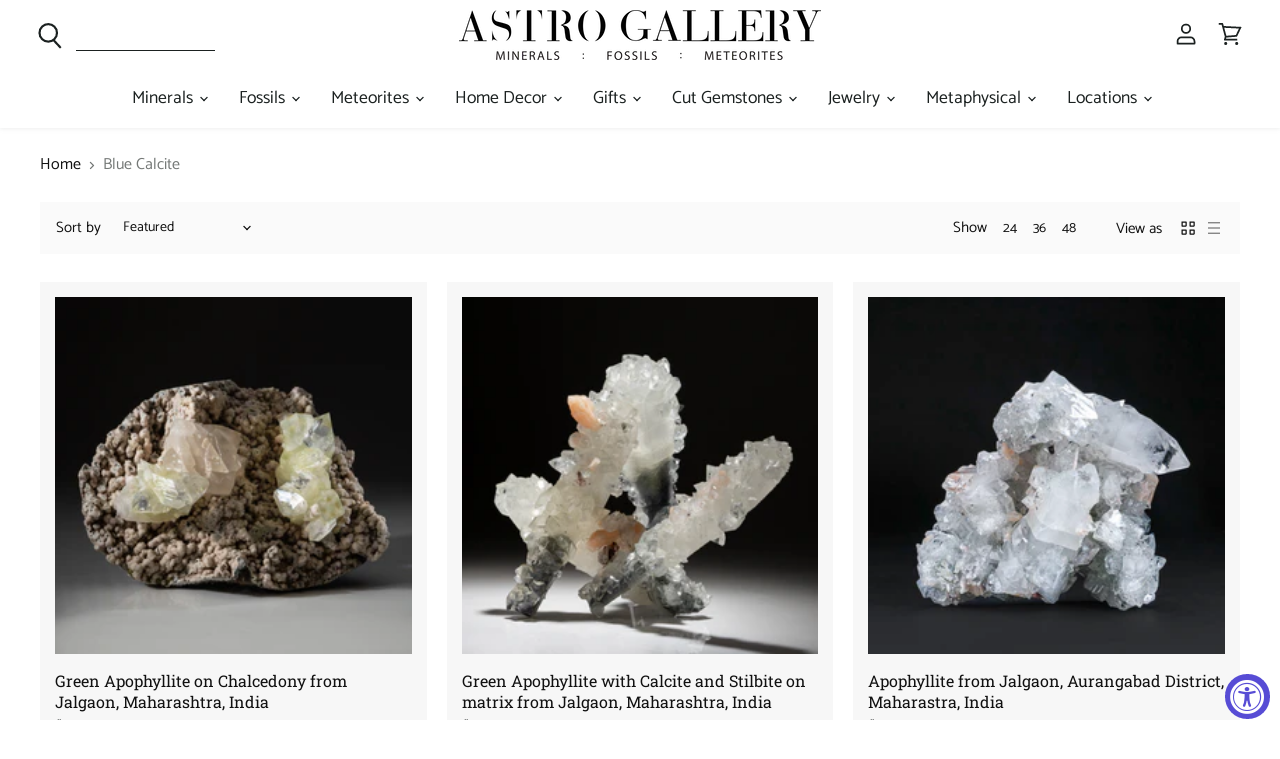

--- FILE ---
content_type: text/css
request_url: https://astrogallery.com/cdn/shop/t/52/assets/theme.css?v=135173869696539360181762533970
body_size: 69897
content:
/** Shopify CDN: Minification failed

Line 20617:4 Comments in CSS use "/* ... */" instead of "//"
Line 20618:4 Comments in CSS use "/* ... */" instead of "//"
Line 21348:0 Unexpected "{"
Line 21349:5 Expected ":"

**/

  
@font-face {
  font-family: Catamaran;
  font-weight: 400;
  font-style: normal;
  font-display: auto;
  src: url("//astrogallery.com/cdn/fonts/catamaran/catamaran_n4.97787e924c88922c7d20919761339dda1e5276ad.woff2") format("woff2"),
       url("//astrogallery.com/cdn/fonts/catamaran/catamaran_n4.cfda140ba68e3253077b759e3de0d67c4d8b231e.woff") format("woff");
}


@font-face {
  font-family: Catamaran;
  font-weight: 700;
  font-style: normal;
  font-display: auto;
  src: url("//astrogallery.com/cdn/fonts/catamaran/catamaran_n7.c7720328a326501d0a4fcb3373c1ca68129c3c78.woff2") format("woff2"),
       url("//astrogallery.com/cdn/fonts/catamaran/catamaran_n7.546366ab8abd7a13c41dd63a25b42966c7f197f4.woff") format("woff");
}

  
@font-face {
  font-family: Catamaran;
  font-weight: 100;
  font-style: normal;
  font-display: auto;
  src: url("//astrogallery.com/cdn/fonts/catamaran/catamaran_n1.d9b9df3bd7ad47ffab18b8dd4b5ae1da4d443844.woff2") format("woff2"),
       url("//astrogallery.com/cdn/fonts/catamaran/catamaran_n1.ff960578cfb168ad09efea8e8408d6403e6c8d30.woff") format("woff");
}

  
@font-face {
  font-family: Catamaran;
  font-weight: 400;
  font-style: normal;
  font-display: auto;
  src: url("//astrogallery.com/cdn/fonts/catamaran/catamaran_n4.97787e924c88922c7d20919761339dda1e5276ad.woff2") format("woff2"),
       url("//astrogallery.com/cdn/fonts/catamaran/catamaran_n4.cfda140ba68e3253077b759e3de0d67c4d8b231e.woff") format("woff");
}


@font-face {
  font-family: Catamaran;
  font-weight: 700;
  font-style: normal;
  font-display: auto;
  src: url("//astrogallery.com/cdn/fonts/catamaran/catamaran_n7.c7720328a326501d0a4fcb3373c1ca68129c3c78.woff2") format("woff2"),
       url("//astrogallery.com/cdn/fonts/catamaran/catamaran_n7.546366ab8abd7a13c41dd63a25b42966c7f197f4.woff") format("woff");
}

  
@font-face {
  font-family: Catamaran;
  font-weight: 100;
  font-style: normal;
  font-display: auto;
  src: url("//astrogallery.com/cdn/fonts/catamaran/catamaran_n1.d9b9df3bd7ad47ffab18b8dd4b5ae1da4d443844.woff2") format("woff2"),
       url("//astrogallery.com/cdn/fonts/catamaran/catamaran_n1.ff960578cfb168ad09efea8e8408d6403e6c8d30.woff") format("woff");
}

  
@font-face {
  font-family: "Roboto Slab";
  font-weight: 400;
  font-style: normal;
  font-display: auto;
  src: url("//astrogallery.com/cdn/fonts/roboto_slab/robotoslab_n4.d3a9266696fe77645ad2b6579a2b30c11742dc68.woff2") format("woff2"),
       url("//astrogallery.com/cdn/fonts/roboto_slab/robotoslab_n4.ac73924d0e45cb28b8adb30cbb4ff26dbe125c23.woff") format("woff");
}


@font-face {
  font-family: "Roboto Slab";
  font-weight: 700;
  font-style: normal;
  font-display: auto;
  src: url("//astrogallery.com/cdn/fonts/roboto_slab/robotoslab_n7.5242eb50a2e2688ccb1b3a90257e09ca8f40a7fe.woff2") format("woff2"),
       url("//astrogallery.com/cdn/fonts/roboto_slab/robotoslab_n7.6217d6e8cdce1468038779247b461b93d14a8e93.woff") format("woff");
}

  
@font-face {
  font-family: Catamaran;
  font-weight: 400;
  font-style: normal;
  font-display: auto;
  src: url("//astrogallery.com/cdn/fonts/catamaran/catamaran_n4.97787e924c88922c7d20919761339dda1e5276ad.woff2") format("woff2"),
       url("//astrogallery.com/cdn/fonts/catamaran/catamaran_n4.cfda140ba68e3253077b759e3de0d67c4d8b231e.woff") format("woff");
}


@font-face {
  font-family: Catamaran;
  font-weight: 700;
  font-style: normal;
  font-display: auto;
  src: url("//astrogallery.com/cdn/fonts/catamaran/catamaran_n7.c7720328a326501d0a4fcb3373c1ca68129c3c78.woff2") format("woff2"),
       url("//astrogallery.com/cdn/fonts/catamaran/catamaran_n7.546366ab8abd7a13c41dd63a25b42966c7f197f4.woff") format("woff");
}

  
@font-face {
  font-family: Catamaran;
  font-weight: 100;
  font-style: normal;
  font-display: auto;
  src: url("//astrogallery.com/cdn/fonts/catamaran/catamaran_n1.d9b9df3bd7ad47ffab18b8dd4b5ae1da4d443844.woff2") format("woff2"),
       url("//astrogallery.com/cdn/fonts/catamaran/catamaran_n1.ff960578cfb168ad09efea8e8408d6403e6c8d30.woff") format("woff");
}

  
@font-face {
  font-family: "Roboto Slab";
  font-weight: 400;
  font-style: normal;
  font-display: auto;
  src: url("//astrogallery.com/cdn/fonts/roboto_slab/robotoslab_n4.d3a9266696fe77645ad2b6579a2b30c11742dc68.woff2") format("woff2"),
       url("//astrogallery.com/cdn/fonts/roboto_slab/robotoslab_n4.ac73924d0e45cb28b8adb30cbb4ff26dbe125c23.woff") format("woff");
}


@font-face {
  font-family: "Roboto Slab";
  font-weight: 700;
  font-style: normal;
  font-display: auto;
  src: url("//astrogallery.com/cdn/fonts/roboto_slab/robotoslab_n7.5242eb50a2e2688ccb1b3a90257e09ca8f40a7fe.woff2") format("woff2"),
       url("//astrogallery.com/cdn/fonts/roboto_slab/robotoslab_n7.6217d6e8cdce1468038779247b461b93d14a8e93.woff") format("woff");
}

  
@font-face {
  font-family: Catamaran;
  font-weight: 400;
  font-style: normal;
  font-display: auto;
  src: url("//astrogallery.com/cdn/fonts/catamaran/catamaran_n4.97787e924c88922c7d20919761339dda1e5276ad.woff2") format("woff2"),
       url("//astrogallery.com/cdn/fonts/catamaran/catamaran_n4.cfda140ba68e3253077b759e3de0d67c4d8b231e.woff") format("woff");
}


@font-face {
  font-family: Catamaran;
  font-weight: 400;
  font-style: normal;
  font-display: auto;
  src: url("//astrogallery.com/cdn/fonts/catamaran/catamaran_n4.97787e924c88922c7d20919761339dda1e5276ad.woff2") format("woff2"),
       url("//astrogallery.com/cdn/fonts/catamaran/catamaran_n4.cfda140ba68e3253077b759e3de0d67c4d8b231e.woff") format("woff");
}


@font-face {
  font-family: "Roboto Slab";
  font-weight: 400;
  font-style: normal;
  font-display: auto;
  src: url("//astrogallery.com/cdn/fonts/roboto_slab/robotoslab_n4.d3a9266696fe77645ad2b6579a2b30c11742dc68.woff2") format("woff2"),
       url("//astrogallery.com/cdn/fonts/roboto_slab/robotoslab_n4.ac73924d0e45cb28b8adb30cbb4ff26dbe125c23.woff") format("woff");
}


@font-face {
  font-family: Catamaran;
  font-weight: 400;
  font-style: normal;
  font-display: auto;
  src: url("//astrogallery.com/cdn/fonts/catamaran/catamaran_n4.97787e924c88922c7d20919761339dda1e5276ad.woff2") format("woff2"),
       url("//astrogallery.com/cdn/fonts/catamaran/catamaran_n4.cfda140ba68e3253077b759e3de0d67c4d8b231e.woff") format("woff");
}


@font-face {
  font-family: Catamaran;
  font-weight: 400;
  font-style: normal;
  font-display: auto;
  src: url("//astrogallery.com/cdn/fonts/catamaran/catamaran_n4.97787e924c88922c7d20919761339dda1e5276ad.woff2") format("woff2"),
       url("//astrogallery.com/cdn/fonts/catamaran/catamaran_n4.cfda140ba68e3253077b759e3de0d67c4d8b231e.woff") format("woff");
}


@font-face {
  font-family: Jost;
  font-weight: 400;
  font-style: normal;
  font-display: auto;
  src: url("//astrogallery.com/cdn/fonts/jost/jost_n4.d47a1b6347ce4a4c9f437608011273009d91f2b7.woff2") format("woff2"),
       url("//astrogallery.com/cdn/fonts/jost/jost_n4.791c46290e672b3f85c3d1c651ef2efa3819eadd.woff") format("woff");
}

@font-face {
  font-family: Jost;
  font-weight: 400;
  font-style: italic;
  font-display: auto;
  src: url("//astrogallery.com/cdn/fonts/jost/jost_i4.b690098389649750ada222b9763d55796c5283a5.woff2") format("woff2"),
       url("//astrogallery.com/cdn/fonts/jost/jost_i4.fd766415a47e50b9e391ae7ec04e2ae25e7e28b0.woff") format("woff");
}

@font-face {
  font-family: Jost;
  font-weight: 400;
  font-style: normal;
  font-display: auto;
  src: url("//astrogallery.com/cdn/fonts/jost/jost_n4.d47a1b6347ce4a4c9f437608011273009d91f2b7.woff2") format("woff2"),
       url("//astrogallery.com/cdn/fonts/jost/jost_n4.791c46290e672b3f85c3d1c651ef2efa3819eadd.woff") format("woff");
}

@font-face {
  font-family: Jost;
  font-weight: 400;
  font-style: italic;
  font-display: auto;
  src: url("//astrogallery.com/cdn/fonts/jost/jost_i4.b690098389649750ada222b9763d55796c5283a5.woff2") format("woff2"),
       url("//astrogallery.com/cdn/fonts/jost/jost_i4.fd766415a47e50b9e391ae7ec04e2ae25e7e28b0.woff") format("woff");
}

@font-face {
  font-family: Catamaran;
  font-weight: 400;
  font-style: normal;
  font-display: auto;
  src: url("//astrogallery.com/cdn/fonts/catamaran/catamaran_n4.97787e924c88922c7d20919761339dda1e5276ad.woff2") format("woff2"),
       url("//astrogallery.com/cdn/fonts/catamaran/catamaran_n4.cfda140ba68e3253077b759e3de0d67c4d8b231e.woff") format("woff");
}




    :root {--font-size-heading-large: 2.125rem;
  --font-size-heading-large-base: 16;
  --font-size-heading-large-fcscale: 2.125;
  --font-size-heading-large-fscale: 1.0;
  --font-size-heading-large-fadjust: 0.0;
  --font-size-heading-large-mbase: 15.0;
  --font-size-heading-large-mfcscale: 2.125;
  --font-size-heading-large-mfscale: 1.0;
  --font-size-heading-large-mfadjust: 0.0;
--font-size-heading-medium: 1.875rem;
  --font-size-heading-medium-base: 16;
  --font-size-heading-medium-fcscale: 1.875;
  --font-size-heading-medium-fscale: 1.0;
  --font-size-heading-medium-fadjust: 0.0;
  --font-size-heading-medium-mbase: 15.0;
  --font-size-heading-medium-mfcscale: 1.875;
  --font-size-heading-medium-mfscale: 1.0;
  --font-size-heading-medium-mfadjust: 0.0;
--font-size-heading-1: 1.75rem;
  --font-size-heading-1-base: 16;
  --font-size-heading-1-fcscale: 1.75;
  --font-size-heading-1-fscale: 1.0;
  --font-size-heading-1-fadjust: 0.0;
  --font-size-heading-1-mbase: 15.0;
  --font-size-heading-1-mfcscale: 1.75;
  --font-size-heading-1-mfscale: 1.0;
  --font-size-heading-1-mfadjust: 0.0;
--font-size-heading-2: 1.625rem;
  --font-size-heading-2-base: 16;
  --font-size-heading-2-fcscale: 1.625;
  --font-size-heading-2-fscale: 1.0;
  --font-size-heading-2-fadjust: 0.0;
  --font-size-heading-2-mbase: 15.0;
  --font-size-heading-2-mfcscale: 1.625;
  --font-size-heading-2-mfscale: 1.0;
  --font-size-heading-2-mfadjust: 0.0;
--font-size-heading-3: 1.5rem;
  --font-size-heading-3-base: 16;
  --font-size-heading-3-fcscale: 1.5;
  --font-size-heading-3-fscale: 1.0;
  --font-size-heading-3-fadjust: 0.0;
  --font-size-heading-3-mbase: 15.0;
  --font-size-heading-3-mfcscale: 1.5;
  --font-size-heading-3-mfscale: 1.0;
  --font-size-heading-3-mfadjust: 0.0;
--font-size-heading-4: 1.25rem;
  --font-size-heading-4-base: 16;
  --font-size-heading-4-fcscale: 1.25;
  --font-size-heading-4-fscale: 1.0;
  --font-size-heading-4-fadjust: 0.0;
  --font-size-heading-4-mbase: 15.0;
  --font-size-heading-4-mfcscale: 1.25;
  --font-size-heading-4-mfscale: 1.0;
  --font-size-heading-4-mfadjust: 0.0;
--font-size-heading-5: 1.125rem;
  --font-size-heading-5-base: 16;
  --font-size-heading-5-fcscale: 1.125;
  --font-size-heading-5-fscale: 1.0;
  --font-size-heading-5-fadjust: 0.0;
  --font-size-heading-5-mbase: 15.0;
  --font-size-heading-5-mfcscale: 1.125;
  --font-size-heading-5-mfscale: 1.0;
  --font-size-heading-5-mfadjust: 0.0;
--font-size-heading-6: 1.125rem;
  --font-size-heading-6-base: 16;
  --font-size-heading-6-fcscale: 1.125;
  --font-size-heading-6-fscale: 1.0;
  --font-size-heading-6-fadjust: 0.0;
  --font-size-heading-6-mbase: 15.0;
  --font-size-heading-6-mfcscale: 1.125;
  --font-size-heading-6-mfscale: 1.0;
  --font-size-heading-6-mfadjust: 0.0;
--font-size-section-heading: 1.5rem;
  --font-size-section-heading-base: 16;
  --font-size-section-heading-fcscale: 1.5;
  --font-size-section-heading-fscale: 1.0;
  --font-size-section-heading-fadjust: 0.0;
  --font-size-section-heading-mbase: 15.0;
  --font-size-section-heading-mfcscale: 1.5;
  --font-size-section-heading-mfscale: 1.0;
  --font-size-section-heading-mfadjust: 0.0;
--font-size-highlight-banner-heading: 1.125rem;
  --font-size-highlight-banner-heading-base: 16;
  --font-size-highlight-banner-heading-fcscale: 1.125;
  --font-size-highlight-banner-heading-fscale: 1.0;
  --font-size-highlight-banner-heading-fadjust: 0.0;
  --font-size-highlight-banner-heading-mbase: 15.0;
  --font-size-highlight-banner-heading-mfcscale: 1.125;
  --font-size-highlight-banner-heading-mfscale: 1.0;
  --font-size-highlight-banner-heading-mfadjust: 0.0;
--font-size-body-larger: 1.375rem;
  --font-size-body-larger-base: 16;
  --font-size-body-larger-fcscale: 1.375;
  --font-size-body-larger-fscale: 1.0;
  --font-size-body-larger-fadjust: 0.0;
  --font-size-body-larger-mbase: 15.0;
  --font-size-body-larger-mfcscale: 1.375;
  --font-size-body-larger-mfscale: 1.0;
  --font-size-body-larger-mfadjust: 0.0;
--font-size-body-large: 1.25rem;
  --font-size-body-large-base: 16;
  --font-size-body-large-fcscale: 1.25;
  --font-size-body-large-fscale: 1.0;
  --font-size-body-large-fadjust: 0.0;
  --font-size-body-large-mbase: 15.0;
  --font-size-body-large-mfcscale: 1.25;
  --font-size-body-large-mfscale: 1.0;
  --font-size-body-large-mfadjust: 0.0;
--font-size-body-medium: 1.125rem;
  --font-size-body-medium-base: 16;
  --font-size-body-medium-fcscale: 1.125;
  --font-size-body-medium-fscale: 1.0;
  --font-size-body-medium-fadjust: 0.0;
  --font-size-body-medium-mbase: 15.0;
  --font-size-body-medium-mfcscale: 1.125;
  --font-size-body-medium-mfscale: 1.0;
  --font-size-body-medium-mfadjust: 0.0;
--font-size-body: 1.0rem;
  --font-size-body-base: 16;
  --font-size-body-fcscale: 1.0;
  --font-size-body-fscale: 1.0;
  --font-size-body-fadjust: 0.0;
  --font-size-body-mbase: 15.0;
  --font-size-body-mfcscale: 1.0;
  --font-size-body-mfscale: 1.0;
  --font-size-body-mfadjust: 0.0;
--font-size-form: 1.0rem;
  --font-size-form-base: 16;
  --font-size-form-fcscale: 1.0;
  --font-size-form-fscale: 1.0;
  --font-size-form-fadjust: 0.0;
  --font-size-form-mbase: 16.0;
  --font-size-form-mfcscale: 1.0;
  --font-size-form-mfscale: 1.0;
  --font-size-form-mfadjust: 0.0;
--font-size-body-small: 0.9375rem;
  --font-size-body-small-base: 16;
  --font-size-body-small-fcscale: 0.9375;
  --font-size-body-small-fscale: 1.0;
  --font-size-body-small-fadjust: 0.0;
  --font-size-body-small-mbase: 15.0;
  --font-size-body-small-mfcscale: 0.9375;
  --font-size-body-small-mfscale: 1.0;
  --font-size-body-small-mfadjust: 0.0;
--font-size-body-smaller: 0.875rem;
  --font-size-body-smaller-base: 16;
  --font-size-body-smaller-fcscale: 0.875;
  --font-size-body-smaller-fscale: 1.0;
  --font-size-body-smaller-fadjust: 0.0;
  --font-size-body-smaller-mbase: 15.0;
  --font-size-body-smaller-mfcscale: 0.875;
  --font-size-body-smaller-mfscale: 1.0;
  --font-size-body-smaller-mfadjust: 0.0;
--font-size-body-smallest: 0.8125rem;
  --font-size-body-smallest-base: 16;
  --font-size-body-smallest-fcscale: 0.8125;
  --font-size-body-smallest-fscale: 1.0;
  --font-size-body-smallest-fadjust: 0.0;
  --font-size-body-smallest-mbase: 15.0;
  --font-size-body-smallest-mfcscale: 0.8125;
  --font-size-body-smallest-mfscale: 1.0;
  --font-size-body-smallest-mfadjust: 0.0;
--font-size-body-tiny: 0.75rem;
  --font-size-body-tiny-base: 16;
  --font-size-body-tiny-fcscale: 0.75;
  --font-size-body-tiny-fscale: 1.0;
  --font-size-body-tiny-fadjust: 0.0;
  --font-size-body-tiny-mbase: 15.0;
  --font-size-body-tiny-mfcscale: 0.75;
  --font-size-body-tiny-mfscale: 1.0;
  --font-size-body-tiny-mfadjust: 0.0;
--font-size-product-card: 1.0rem;
  --font-size-product-card-base: 16;
  --font-size-product-card-fcscale: 1.0;
  --font-size-product-card-fscale: 1.0;
  --font-size-product-card-fadjust: 0.0;
  --font-size-product-card-mbase: 15.0;
  --font-size-product-card-mfcscale: 1.0;
  --font-size-product-card-mfscale: 1.0;
  --font-size-product-card-mfadjust: 0.0;
--font-size-button-small: 0.875rem;
  --font-size-button-small-base: 16;
  --font-size-button-small-fcscale: 0.875;
  --font-size-button-small-fscale: 1.0;
  --font-size-button-small-fadjust: 0.0;
  --font-size-button-small-mbase: 15.0;
  --font-size-button-small-mfcscale: 0.875;
  --font-size-button-small-mfscale: 1.0;
  --font-size-button-small-mfadjust: 0.0;
--font-size-button-medium: 1.0rem;
  --font-size-button-medium-base: 16;
  --font-size-button-medium-fcscale: 1.0;
  --font-size-button-medium-fscale: 1.0;
  --font-size-button-medium-fadjust: 0.0;
  --font-size-button-medium-mbase: 15.0;
  --font-size-button-medium-mfcscale: 1.0;
  --font-size-button-medium-mfscale: 1.0;
  --font-size-button-medium-mfadjust: -1.0;
--font-size-button-large: 1.125rem;
  --font-size-button-large-base: 16;
  --font-size-button-large-fcscale: 1.125;
  --font-size-button-large-fscale: 1.0;
  --font-size-button-large-fadjust: 0.0;
  --font-size-button-large-mbase: 15.0;
  --font-size-button-large-mfcscale: 1.125;
  --font-size-button-large-mfscale: 1.0;
  --font-size-button-large-mfadjust: -1.0;
--font-size-button-x-large: 1.3125rem;
  --font-size-button-x-large-base: 16;
  --font-size-button-x-large-fcscale: 1.3125;
  --font-size-button-x-large-fscale: 1.0;
  --font-size-button-x-large-fadjust: 0.0;
  --font-size-button-x-large-mbase: 15.0;
  --font-size-button-x-large-mfcscale: 1.3125;
  --font-size-button-x-large-mfscale: 1.0;
  --font-size-button-x-large-mfadjust: -1.0;
--font-size-button-signpost: 1.0rem;
  --font-size-button-signpost-base: 16;
  --font-size-button-signpost-fcscale: 1.0;
  --font-size-button-signpost-fscale: 1.0;
  --font-size-button-signpost-fadjust: 0.0;
  --font-size-button-signpost-mbase: 15.0;
  --font-size-button-signpost-mfcscale: 1.0;
  --font-size-button-signpost-mfscale: 1.0;
  --font-size-button-signpost-mfadjust: 0.0;
--font-size-menu-large: 1.0625rem;
  --font-size-menu-large-base: 16;
  --font-size-menu-large-fcscale: 1.0625;
  --font-size-menu-large-fscale: 1.0;
  --font-size-menu-large-fadjust: 0.0;
  --font-size-menu-large-mbase: 15.0;
  --font-size-menu-large-mfcscale: 1.0625;
  --font-size-menu-large-mfscale: 1.0;
  --font-size-menu-large-mfadjust: -1.0;
--font-size-menu: 1.0rem;
  --font-size-menu-base: 16;
  --font-size-menu-fcscale: 1.0;
  --font-size-menu-fscale: 1.0;
  --font-size-menu-fadjust: 0.0;
  --font-size-menu-mbase: 15.0;
  --font-size-menu-mfcscale: 1.0;
  --font-size-menu-mfscale: 1.0;
  --font-size-menu-mfadjust: 0.0;
--font-size-footer-heading: 1.125rem;
  --font-size-footer-heading-base: 16;
  --font-size-footer-heading-fcscale: 1.125;
  --font-size-footer-heading-fscale: 1.0;
  --font-size-footer-heading-fadjust: 0.0;
  --font-size-footer-heading-mbase: 15.0;
  --font-size-footer-heading-mfcscale: 1.125;
  --font-size-footer-heading-mfscale: 1.0;
  --font-size-footer-heading-mfadjust: 0.0;
--font-size-input: 0.9375rem;
  --font-size-input-base: 16;
  --font-size-input-fcscale: 1.0;
  --font-size-input-fscale: 1.0;
  --font-size-input-fadjust: 0.0;
  --font-size-input-mbase: 15.0;
  --font-size-input-mfcscale: 1.0;
  --font-size-input-mfscale: 1.0;
  --font-size-input-mfadjust: 0.0;}
@media screen and (max-width: 719px) {
      :root {--font-size-heading-large: 1.9921875rem;
  --font-size-heading-large-base: 16;
  --font-size-heading-large-fcscale: 2.125;
  --font-size-heading-large-fscale: 1.0;
  --font-size-heading-large-fadjust: 0.0;
  --font-size-heading-large-mbase: 15.0;
  --font-size-heading-large-mfcscale: 2.125;
  --font-size-heading-large-mfscale: 1.0;
  --font-size-heading-large-mfadjust: 0.0;}}
@media screen and (max-width: 859px) {
      :root {--font-size-heading-medium: 1.7578125rem;
  --font-size-heading-medium-base: 16;
  --font-size-heading-medium-fcscale: 1.875;
  --font-size-heading-medium-fscale: 1.0;
  --font-size-heading-medium-fadjust: 0.0;
  --font-size-heading-medium-mbase: 15.0;
  --font-size-heading-medium-mfcscale: 1.875;
  --font-size-heading-medium-mfscale: 1.0;
  --font-size-heading-medium-mfadjust: 0.0;
--font-size-heading-1: 1.640625rem;
  --font-size-heading-1-base: 16;
  --font-size-heading-1-fcscale: 1.75;
  --font-size-heading-1-fscale: 1.0;
  --font-size-heading-1-fadjust: 0.0;
  --font-size-heading-1-mbase: 15.0;
  --font-size-heading-1-mfcscale: 1.75;
  --font-size-heading-1-mfscale: 1.0;
  --font-size-heading-1-mfadjust: 0.0;
--font-size-heading-2: 1.5234375rem;
  --font-size-heading-2-base: 16;
  --font-size-heading-2-fcscale: 1.625;
  --font-size-heading-2-fscale: 1.0;
  --font-size-heading-2-fadjust: 0.0;
  --font-size-heading-2-mbase: 15.0;
  --font-size-heading-2-mfcscale: 1.625;
  --font-size-heading-2-mfscale: 1.0;
  --font-size-heading-2-mfadjust: 0.0;
--font-size-heading-3: 1.40625rem;
  --font-size-heading-3-base: 16;
  --font-size-heading-3-fcscale: 1.5;
  --font-size-heading-3-fscale: 1.0;
  --font-size-heading-3-fadjust: 0.0;
  --font-size-heading-3-mbase: 15.0;
  --font-size-heading-3-mfcscale: 1.5;
  --font-size-heading-3-mfscale: 1.0;
  --font-size-heading-3-mfadjust: 0.0;
--font-size-heading-4: 1.171875rem;
  --font-size-heading-4-base: 16;
  --font-size-heading-4-fcscale: 1.25;
  --font-size-heading-4-fscale: 1.0;
  --font-size-heading-4-fadjust: 0.0;
  --font-size-heading-4-mbase: 15.0;
  --font-size-heading-4-mfcscale: 1.25;
  --font-size-heading-4-mfscale: 1.0;
  --font-size-heading-4-mfadjust: 0.0;
--font-size-heading-5: 1.0546875rem;
  --font-size-heading-5-base: 16;
  --font-size-heading-5-fcscale: 1.125;
  --font-size-heading-5-fscale: 1.0;
  --font-size-heading-5-fadjust: 0.0;
  --font-size-heading-5-mbase: 15.0;
  --font-size-heading-5-mfcscale: 1.125;
  --font-size-heading-5-mfscale: 1.0;
  --font-size-heading-5-mfadjust: 0.0;
--font-size-heading-6: 1.0546875rem;
  --font-size-heading-6-base: 16;
  --font-size-heading-6-fcscale: 1.125;
  --font-size-heading-6-fscale: 1.0;
  --font-size-heading-6-fadjust: 0.0;
  --font-size-heading-6-mbase: 15.0;
  --font-size-heading-6-mfcscale: 1.125;
  --font-size-heading-6-mfscale: 1.0;
  --font-size-heading-6-mfadjust: 0.0;
--font-size-section-heading: 1.40625rem;
  --font-size-section-heading-base: 16;
  --font-size-section-heading-fcscale: 1.5;
  --font-size-section-heading-fscale: 1.0;
  --font-size-section-heading-fadjust: 0.0;
  --font-size-section-heading-mbase: 15.0;
  --font-size-section-heading-mfcscale: 1.5;
  --font-size-section-heading-mfscale: 1.0;
  --font-size-section-heading-mfadjust: 0.0;
--font-size-highlight-banner-heading: 1.0546875rem;
  --font-size-highlight-banner-heading-base: 16;
  --font-size-highlight-banner-heading-fcscale: 1.125;
  --font-size-highlight-banner-heading-fscale: 1.0;
  --font-size-highlight-banner-heading-fadjust: 0.0;
  --font-size-highlight-banner-heading-mbase: 15.0;
  --font-size-highlight-banner-heading-mfcscale: 1.125;
  --font-size-highlight-banner-heading-mfscale: 1.0;
  --font-size-highlight-banner-heading-mfadjust: 0.0;
--font-size-body-larger: 1.2890625rem;
  --font-size-body-larger-base: 16;
  --font-size-body-larger-fcscale: 1.375;
  --font-size-body-larger-fscale: 1.0;
  --font-size-body-larger-fadjust: 0.0;
  --font-size-body-larger-mbase: 15.0;
  --font-size-body-larger-mfcscale: 1.375;
  --font-size-body-larger-mfscale: 1.0;
  --font-size-body-larger-mfadjust: 0.0;
--font-size-body-large: 1.171875rem;
  --font-size-body-large-base: 16;
  --font-size-body-large-fcscale: 1.25;
  --font-size-body-large-fscale: 1.0;
  --font-size-body-large-fadjust: 0.0;
  --font-size-body-large-mbase: 15.0;
  --font-size-body-large-mfcscale: 1.25;
  --font-size-body-large-mfscale: 1.0;
  --font-size-body-large-mfadjust: 0.0;
--font-size-body-medium: 1.0546875rem;
  --font-size-body-medium-base: 16;
  --font-size-body-medium-fcscale: 1.125;
  --font-size-body-medium-fscale: 1.0;
  --font-size-body-medium-fadjust: 0.0;
  --font-size-body-medium-mbase: 15.0;
  --font-size-body-medium-mfcscale: 1.125;
  --font-size-body-medium-mfscale: 1.0;
  --font-size-body-medium-mfadjust: 0.0;
--font-size-body: 0.9375rem;
  --font-size-body-base: 16;
  --font-size-body-fcscale: 1.0;
  --font-size-body-fscale: 1.0;
  --font-size-body-fadjust: 0.0;
  --font-size-body-mbase: 15.0;
  --font-size-body-mfcscale: 1.0;
  --font-size-body-mfscale: 1.0;
  --font-size-body-mfadjust: 0.0;
--font-size-form: 1.0rem;
  --font-size-form-base: 16;
  --font-size-form-fcscale: 1.0;
  --font-size-form-fscale: 1.0;
  --font-size-form-fadjust: 0.0;
  --font-size-form-mbase: 16.0;
  --font-size-form-mfcscale: 1.0;
  --font-size-form-mfscale: 1.0;
  --font-size-form-mfadjust: 0.0;
--font-size-body-small: 0.87890625rem;
  --font-size-body-small-base: 16;
  --font-size-body-small-fcscale: 0.9375;
  --font-size-body-small-fscale: 1.0;
  --font-size-body-small-fadjust: 0.0;
  --font-size-body-small-mbase: 15.0;
  --font-size-body-small-mfcscale: 0.9375;
  --font-size-body-small-mfscale: 1.0;
  --font-size-body-small-mfadjust: 0.0;
--font-size-body-smaller: 0.8203125rem;
  --font-size-body-smaller-base: 16;
  --font-size-body-smaller-fcscale: 0.875;
  --font-size-body-smaller-fscale: 1.0;
  --font-size-body-smaller-fadjust: 0.0;
  --font-size-body-smaller-mbase: 15.0;
  --font-size-body-smaller-mfcscale: 0.875;
  --font-size-body-smaller-mfscale: 1.0;
  --font-size-body-smaller-mfadjust: 0.0;
--font-size-body-smallest: 0.76171875rem;
  --font-size-body-smallest-base: 16;
  --font-size-body-smallest-fcscale: 0.8125;
  --font-size-body-smallest-fscale: 1.0;
  --font-size-body-smallest-fadjust: 0.0;
  --font-size-body-smallest-mbase: 15.0;
  --font-size-body-smallest-mfcscale: 0.8125;
  --font-size-body-smallest-mfscale: 1.0;
  --font-size-body-smallest-mfadjust: 0.0;
--font-size-body-tiny: 0.703125rem;
  --font-size-body-tiny-base: 16;
  --font-size-body-tiny-fcscale: 0.75;
  --font-size-body-tiny-fscale: 1.0;
  --font-size-body-tiny-fadjust: 0.0;
  --font-size-body-tiny-mbase: 15.0;
  --font-size-body-tiny-mfcscale: 0.75;
  --font-size-body-tiny-mfscale: 1.0;
  --font-size-body-tiny-mfadjust: 0.0;
--font-size-product-card: 0.9375rem;
  --font-size-product-card-base: 16;
  --font-size-product-card-fcscale: 1.0;
  --font-size-product-card-fscale: 1.0;
  --font-size-product-card-fadjust: 0.0;
  --font-size-product-card-mbase: 15.0;
  --font-size-product-card-mfcscale: 1.0;
  --font-size-product-card-mfscale: 1.0;
  --font-size-product-card-mfadjust: 0.0;
--font-size-button-small: 0.8203125rem;
  --font-size-button-small-base: 16;
  --font-size-button-small-fcscale: 0.875;
  --font-size-button-small-fscale: 1.0;
  --font-size-button-small-fadjust: 0.0;
  --font-size-button-small-mbase: 15.0;
  --font-size-button-small-mfcscale: 0.875;
  --font-size-button-small-mfscale: 1.0;
  --font-size-button-small-mfadjust: 0.0;
--font-size-button-medium: 0.875rem;
  --font-size-button-medium-base: 16;
  --font-size-button-medium-fcscale: 1.0;
  --font-size-button-medium-fscale: 1.0;
  --font-size-button-medium-fadjust: 0.0;
  --font-size-button-medium-mbase: 15.0;
  --font-size-button-medium-mfcscale: 1.0;
  --font-size-button-medium-mfscale: 1.0;
  --font-size-button-medium-mfadjust: -1.0;
--font-size-button-large: 0.9921875rem;
  --font-size-button-large-base: 16;
  --font-size-button-large-fcscale: 1.125;
  --font-size-button-large-fscale: 1.0;
  --font-size-button-large-fadjust: 0.0;
  --font-size-button-large-mbase: 15.0;
  --font-size-button-large-mfcscale: 1.125;
  --font-size-button-large-mfscale: 1.0;
  --font-size-button-large-mfadjust: -1.0;
--font-size-button-x-large: 1.16796875rem;
  --font-size-button-x-large-base: 16;
  --font-size-button-x-large-fcscale: 1.3125;
  --font-size-button-x-large-fscale: 1.0;
  --font-size-button-x-large-fadjust: 0.0;
  --font-size-button-x-large-mbase: 15.0;
  --font-size-button-x-large-mfcscale: 1.3125;
  --font-size-button-x-large-mfscale: 1.0;
  --font-size-button-x-large-mfadjust: -1.0;
--font-size-button-signpost: 0.9375rem;
  --font-size-button-signpost-base: 16;
  --font-size-button-signpost-fcscale: 1.0;
  --font-size-button-signpost-fscale: 1.0;
  --font-size-button-signpost-fadjust: 0.0;
  --font-size-button-signpost-mbase: 15.0;
  --font-size-button-signpost-mfcscale: 1.0;
  --font-size-button-signpost-mfscale: 1.0;
  --font-size-button-signpost-mfadjust: 0.0;
--font-size-menu-large: 0.93359375rem;
  --font-size-menu-large-base: 16;
  --font-size-menu-large-fcscale: 1.0625;
  --font-size-menu-large-fscale: 1.0;
  --font-size-menu-large-fadjust: 0.0;
  --font-size-menu-large-mbase: 15.0;
  --font-size-menu-large-mfcscale: 1.0625;
  --font-size-menu-large-mfscale: 1.0;
  --font-size-menu-large-mfadjust: -1.0;
--font-size-menu: 0.9375rem;
  --font-size-menu-base: 16;
  --font-size-menu-fcscale: 1.0;
  --font-size-menu-fscale: 1.0;
  --font-size-menu-fadjust: 0.0;
  --font-size-menu-mbase: 15.0;
  --font-size-menu-mfcscale: 1.0;
  --font-size-menu-mfscale: 1.0;
  --font-size-menu-mfadjust: 0.0;
--font-size-footer-heading: 1.0546875rem;
  --font-size-footer-heading-base: 16;
  --font-size-footer-heading-fcscale: 1.125;
  --font-size-footer-heading-fscale: 1.0;
  --font-size-footer-heading-fadjust: 0.0;
  --font-size-footer-heading-mbase: 15.0;
  --font-size-footer-heading-mfcscale: 1.125;
  --font-size-footer-heading-mfscale: 1.0;
  --font-size-footer-heading-mfadjust: 0.0;
--font-size-input: 0.9375rem;
  --font-size-input-base: 16;
  --font-size-input-fcscale: 1.0;
  --font-size-input-fscale: 1.0;
  --font-size-input-fadjust: 0.0;
  --font-size-input-mbase: 15.0;
  --font-size-input-mfcscale: 1.0;
  --font-size-input-mfscale: 1.0;
  --font-size-input-mfadjust: 0.0;}}
/* External libraries */
/*! normalize.css v5.0.0 | MIT License | github.com/necolas/normalize.css */
/**
 * 1. Change the default font family in all browsers (opinionated).
 * 2. Correct the line height in all browsers.
 * 3. Prevent adjustments of font size after orientation changes in
 *    IE on Windows Phone and in iOS.
 */
/* Document
   ========================================================================== */
html {
  font-family: sans-serif;
  /* 1 */
  line-height: 1.15;
  /* 2 */
  -ms-text-size-adjust: 100%;
  /* 3 */
  -webkit-text-size-adjust: 100%;
  /* 3 */
}

/* Sections
   ========================================================================== */
/**
 * Remove the margin in all browsers (opinionated).
 */
body {
  margin: 0;
}

/**
 * Add the correct display in IE 9-.
 */
article,
aside,
footer,
header,
nav,
section {
  display: block;
}

/**
 * Correct the font size and margin on `h1` elements within `section` and
 * `article` contexts in Chrome, Firefox, and Safari.
 */
h1 {
  font-size: 2em;
  margin: 0.67em 0;
}

/* Grouping content
   ========================================================================== */
/**
 * Add the correct display in IE 9-.
 * 1. Add the correct display in IE.
 */
figcaption,
figure,
main {
  /* 1 */
  display: block;
}

/**
 * Add the correct margin in IE 8.
 */
figure {
  margin: 1em 40px;
}

/**
 * 1. Add the correct box sizing in Firefox.
 * 2. Show the overflow in Edge and IE.
 */
hr {
  box-sizing: content-box;
  /* 1 */
  height: 0;
  /* 1 */
  overflow: visible;
  /* 2 */
}

/**
 * 1. Correct the inheritance and scaling of font size in all browsers.
 * 2. Correct the odd `em` font sizing in all browsers.
 */
pre {
  font-family: monospace, monospace;
  /* 1 */
  font-size: 1em;
  /* 2 */
}

/* Text-level semantics
   ========================================================================== */
/**
 * 1. Remove the gray background on active links in IE 10.
 * 2. Remove gaps in links underline in iOS 8+ and Safari 8+.
 */
a {
  background-color: transparent;
  /* 1 */
  -webkit-text-decoration-skip: objects;
  /* 2 */
}

/**
 * Remove the outline on focused links when they are also active or hovered
 * in all browsers (opinionated).
 */
a:active,
a:hover {
  outline-width: 0;
}

/**
 * 1. Remove the bottom border in Firefox 39-.
 * 2. Add the correct text decoration in Chrome, Edge, IE, Opera, and Safari.
 */
abbr[title] {
  border-bottom: none;
  /* 1 */
  text-decoration: underline;
  /* 2 */
  -webkit-text-decoration: underline dotted;
          text-decoration: underline dotted;
  /* 2 */
}

/**
 * Prevent the duplicate application of `bolder` by the next rule in Safari 6.
 */
b,
strong {
  font-weight: inherit;
}

/**
 * Add the correct font weight in Chrome, Edge, and Safari.
 */
b,
strong {
  font-weight: bolder;
}

/**
 * 1. Correct the inheritance and scaling of font size in all browsers.
 * 2. Correct the odd `em` font sizing in all browsers.
 */
code,
kbd,
samp {
  font-family: monospace, monospace;
  /* 1 */
  font-size: 1em;
  /* 2 */
}

/**
 * Add the correct font style in Android 4.3-.
 */
dfn {
  font-style: italic;
}

/**
 * Add the correct background and color in IE 9-.
 */
mark {
  background-color: #ff0;
  color: #000;
}

/**
 * Add the correct font size in all browsers.
 */
small {
  font-size: 80%;
}

/**
 * Prevent `sub` and `sup` elements from affecting the line height in
 * all browsers.
 */
sub,
sup {
  font-size: 75%;
  line-height: 0;
  position: relative;
  vertical-align: baseline;
}

sub {
  bottom: -0.25em;
}

sup {
  top: -0.5em;
}

/* Embedded content
   ========================================================================== */
/**
 * Add the correct display in IE 9-.
 */
audio,
video {
  display: inline-block;
}

/**
 * Add the correct display in iOS 4-7.
 */
audio:not([controls]) {
  display: none;
  height: 0;
}

/**
 * Remove the border on images inside links in IE 10-.
 */
img {
  border-style: none;
}

/**
 * Hide the overflow in IE.
 */
svg:not(:root) {
  overflow: hidden;
}

/* Forms
   ========================================================================== */
/**
 * 1. Change the font styles in all browsers (opinionated).
 * 2. Remove the margin in Firefox and Safari.
 */
button,
input,
optgroup,
select,
textarea {
  font-family: sans-serif;
  /* 1 */
  font-size: 100%;
  /* 1 */
  line-height: 1.15;
  /* 1 */
  margin: 0;
  /* 2 */
}

/**
 * Show the overflow in IE.
 * 1. Show the overflow in Edge.
 */
button,
input {
  /* 1 */
  overflow: visible;
}

/**
 * Remove the inheritance of text transform in Edge, Firefox, and IE.
 * 1. Remove the inheritance of text transform in Firefox.
 */
button,
select {
  /* 1 */
  text-transform: none;
}

/**
 * 1. Prevent a WebKit bug where (2) destroys native `audio` and `video`
 *    controls in Android 4.
 * 2. Correct the inability to style clickable types in iOS and Safari.
 */
button,
html [type="button"],
[type="reset"],
[type="submit"] {
  -webkit-appearance: button;
  /* 2 */
}

/**
 * Remove the inner border and padding in Firefox.
 */
button::-moz-focus-inner,
[type="button"]::-moz-focus-inner,
[type="reset"]::-moz-focus-inner,
[type="submit"]::-moz-focus-inner {
  border-style: none;
  padding: 0;
}

/**
 * Restore the focus styles unset by the previous rule.
 */
button:-moz-focusring,
[type="button"]:-moz-focusring,
[type="reset"]:-moz-focusring,
[type="submit"]:-moz-focusring {
  outline: 1px dotted ButtonText;
}

/**
 * Change the border, margin, and padding in all browsers (opinionated).
 */
fieldset {
  border: 1px solid #c0c0c0;
  margin: 0 2px;
  padding: 0.35em 0.625em 0.75em;
}

/**
 * 1. Correct the text wrapping in Edge and IE.
 * 2. Correct the color inheritance from `fieldset` elements in IE.
 * 3. Remove the padding so developers are not caught out when they zero out
 *    `fieldset` elements in all browsers.
 */
legend {
  box-sizing: border-box;
  /* 1 */
  color: inherit;
  /* 2 */
  display: table;
  /* 1 */
  max-width: 100%;
  /* 1 */
  padding: 0;
  /* 3 */
  white-space: normal;
  /* 1 */
}

/**
 * 1. Add the correct display in IE 9-.
 * 2. Add the correct vertical alignment in Chrome, Firefox, and Opera.
 */
progress {
  display: inline-block;
  /* 1 */
  vertical-align: baseline;
  /* 2 */
}

/**
 * Remove the default vertical scrollbar in IE.
 */
textarea {
  overflow: auto;
}

/**
 * 1. Add the correct box sizing in IE 10-.
 * 2. Remove the padding in IE 10-.
 */
[type="checkbox"],
[type="radio"] {
  box-sizing: border-box;
  /* 1 */
  padding: 0;
  /* 2 */
}

/**
 * Correct the cursor style of increment and decrement buttons in Chrome.
 */
[type="number"]::-webkit-inner-spin-button,
[type="number"]::-webkit-outer-spin-button {
  height: auto;
}

/**
 * 1. Correct the odd appearance in Chrome and Safari.
 * 2. Correct the outline style in Safari.
 */
[type="search"] {
  -webkit-appearance: textfield;
  /* 1 */
  outline-offset: -2px;
  /* 2 */
}

/**
 * Remove the inner padding and cancel buttons in Chrome and Safari on macOS.
 */
[type="search"]::-webkit-search-cancel-button,
[type="search"]::-webkit-search-decoration {
  -webkit-appearance: none;
}

/**
 * 1. Correct the inability to style clickable types in iOS and Safari.
 * 2. Change font properties to `inherit` in Safari.
 */
::-webkit-file-upload-button {
  -webkit-appearance: button;
  /* 1 */
  font: inherit;
  /* 2 */
}

/* Interactive
   ========================================================================== */
/*
 * Add the correct display in IE 9-.
 * 1. Add the correct display in Edge, IE, and Firefox.
 */
details,
menu {
  display: block;
}

/*
 * Add the correct display in all browsers.
 */
summary {
  display: list-item;
}

/* Scripting
   ========================================================================== */
/**
 * Add the correct display in IE 9-.
 */
canvas {
  display: inline-block;
}

/**
 * Add the correct display in IE.
 */
template {
  display: none;
}

/* Hidden
   ========================================================================== */
/**
 * Add the correct display in IE 10-.
 */
[hidden] {
  display: none;
}

.disclosure {
  --disclosure-max-height: 300px;
  --disclosure-min-height: 92px;
  --disclosure-toggle-text-color: black;
  --disclosure-toggle-background-color: transparent;
  --disclosure-toggle-border-color: black;
  --disclosure-toggle-svg: url("data:image/svg+xml, %3Csvg xmlns='http://www.w3.org/2000/svg' width='8' height='6' viewBox='0 0 8 6' fill='none'%3E%3Cpath class='icon-chevron-down-left' d='M4 4.5L7 1.5' stroke='black' stroke-width='1.25' stroke-linecap='square'/%3E%3Cpath class='icon-chevron-down-right' d='M4 4.5L1 1.5' stroke='black' stroke-width='1.25' stroke-linecap='square'/%3E%3C/svg%3E");
  --disclosure-toggle-svg-color: black;
  --disclosure-text-color: black;
  --disclosure-background-color: white;
  --disclosure-border-color: black;
  position: relative;
  display: inline-block;
}

.disclosure__toggle {
  padding: 5px 32px 4px 11px;
  color: black;
  white-space: nowrap;
  background-color: transparent;
  border: 1px solid black;
  -webkit-appearance: none;
     -moz-appearance: none;
          appearance: none;
}

@supports (color: var(--disclosure-toggle-text-color)) {
  .disclosure__toggle {
    color: var(--disclosure-toggle-text-color);
    background-color: var(--disclosure-toggle-background-color);
    border: 1px solid var(--disclosure-toggle-border-color);
  }
}

.disclosure__toggle:hover {
  cursor: pointer;
}

.disclosure__toggle::after {
  position: absolute;
  top: 50%;
  right: 11px;
  width: 10px;
  height: 7.5px;
  background-image: url("data:image/svg+xml, %3Csvg xmlns='http://www.w3.org/2000/svg' width='8' height='6' viewBox='0 0 8 6' fill='none'%3E%3Cpath class='icon-chevron-down-left' d='M4 4.5L7 1.5' stroke='black' stroke-width='1.25' stroke-linecap='square'/%3E%3Cpath class='icon-chevron-down-right' d='M4 4.5L1 1.5' stroke='black' stroke-width='1.25' stroke-linecap='square'/%3E%3C/svg%3E");
  content: "";
  transform: translateY(-50%);
}

@supports ((-webkit-mask-image: var(--disclosure-toggle-svg)) or (mask-image: var(--disclosure-toggle-svg))) {
  .disclosure__toggle::after {
    background-color: var(--disclosure-toggle-svg-color);
    background-image: none;
    -webkit-mask-image: var(--disclosure-toggle-svg);
            mask-image: var(--disclosure-toggle-svg);
    -webkit-mask-size: cover;
            mask-size: cover;
  }
}

.disclosure-list {
  position: absolute;
  bottom: 115%;
  display: none;
  max-height: 300px;
  min-height: 92px;
  padding: 11px 0;
  margin: 0;
  overflow-y: auto;
  list-style: outside none;
  background-color: white;
  border: 1px solid black;
  border-radius: 0;
}

@supports (max-height: var(--disclosure-max-height)) {
  .disclosure-list {
    max-height: var(--disclosure-max-height);
    min-height: var(--disclosure-min-height);
    background-color: var(--disclosure-background-color);
    border: 1px solid var(--disclosure-border-color);
  }
}

.disclosure-list--visible {
  display: block;
}

.disclosure-list--alternate-drop {
  right: 0;
}

.disclosure-list__item {
  display: block;
  padding: 5px 45px 4px 15px;
  text-align: left;
  white-space: nowrap;
  border-bottom: 1px solid transparent;
}

.disclosure-list__item:active {
  background-color: white;
}

@supports (background-color: var(--disclosure-background-color)) {
  .disclosure-list__item:active {
    background-color: var(--disclosure-background-color);
  }
}

.disclosure-list__option {
  color: black;
}

@supports (color: var(--disclosure-text-color)) {
  .disclosure-list__option {
    color: var(--disclosure-text-color);
  }
}

.disclosure-list__item:focus .disclosure-list__option,
.disclosure-list__item:hover .disclosure-list__option {
  color: black;
  border-bottom: black;
}

@supports (color: var(--disclosure-text-color)) {
  .disclosure-list__item:focus .disclosure-list__option,
  .disclosure-list__item:hover .disclosure-list__option {
    color: var(--disclosure-text-color);
    border-bottom: 1px solid var(--disclosure-text-color);
  }
}

.disclosure-list__item--current .disclosure-list__option {
  border-bottom: 1px solid black;
}

@supports (border-bottom: 1px solid var(--disclosure-text-color)) {
  .disclosure-list__item--current .disclosure-list__option {
    border-bottom: 1px solid var(--disclosure-text-color);
  }
}

/* Setting abstracted libraries */
/* Internal libraries */















* 
 * 
 * 
 * 
 * 
 * 
 * 
h1, .slideshow-slide-heading, h2, h3, h4, h5, .small-promo-heading, .rte .tabs li,
.rte .tabs li > a, h6, .navmenu-meganav.navmenu-meganav--desktop .navmenu-item-text {
  font-family: "Roboto Slab",serif;
  font-style: normal;
  font-weight: 400;
  letter-spacing: 0.0em;
}h1, .slideshow-slide-heading, h2, h3, h4, h5, .small-promo-heading, .rte .tabs li,
  .rte .tabs li > a, h6, .navmenu-meganav.navmenu-meganav--desktop .navmenu-item-text {
    text-transform: none;
  }h1 b, .slideshow-slide-heading b, h2 b, h3 b, h4 b, h5 b, .small-promo-heading b, .rte .tabs li b, h6 b, .navmenu-meganav.navmenu-meganav--desktop .navmenu-item-text b,
h1 strong,
.slideshow-slide-heading strong,
h2 strong,
h3 strong,
h4 strong,
h5 strong,
.small-promo-heading strong,
.rte .tabs li strong,
h6 strong,
.navmenu-meganav.navmenu-meganav--desktop .navmenu-item-text strong {
  font-weight: 700;
}

h1 em, .slideshow-slide-heading em, h2 em, h3 em, h4 em, h5 em, .small-promo-heading em, .rte .tabs li em, h6 em, .navmenu-meganav.navmenu-meganav--desktop .navmenu-item-text em {
  font-style: italic;
}

h1 b em, .slideshow-slide-heading b em, h2 b em, h3 b em, h4 b em, h5 b em, .small-promo-heading b em, .rte .tabs li b em, h6 b em, .navmenu-meganav.navmenu-meganav--desktop .navmenu-item-text b em,
h1 strong em,
.slideshow-slide-heading strong em,
h2 strong em,
h3 strong em,
h4 strong em,
h5 strong em,
.small-promo-heading strong em,
.rte .tabs li strong em,
h6 strong em,
.navmenu-meganav.navmenu-meganav--desktop .navmenu-item-text strong em,
h1 em b,
.slideshow-slide-heading em b,
h2 em b,
h3 em b,
h4 em b,
h5 em b,
.small-promo-heading em b,
.rte .tabs li em b,
h6 em b,
.navmenu-meganav.navmenu-meganav--desktop .navmenu-item-text em b,
h1 em strong,
.slideshow-slide-heading em strong,
h2 em strong,
h3 em strong,
h4 em strong,
h5 em strong,
.small-promo-heading em strong,
.rte .tabs li em strong,
h6 em strong,
.navmenu-meganav.navmenu-meganav--desktop .navmenu-item-text em strong {
  font-style: italic;
}

h1, .slideshow-slide-heading {
  font-size: var(--font-size-heading-1);
}

h2 {
  font-size: var(--font-size-heading-2);
}

h3 {
  font-size: var(--font-size-heading-3);
}

h4 {
  font-size: var(--font-size-heading-4);
}

h5, .small-promo-heading, .rte .tabs li,
.rte .tabs li > a {
  font-size: var(--font-size-heading-5);
}

h6 {
  font-size: var(--font-size-heading-6);
}

.site-navigation a, .site-navigation .navmenu-depth-1 > li > a, .site-header-actions, .mobile-nav-content .navmenu-depth-1 > .navmenu-item > .navmenu-link {
  font-family: Catamaran,sans-serif;
  font-style: normal;
  font-weight: 400;
  font-size: var(--font-size-menu);
  letter-spacing: 0.0em;
}.site-navigation a, .site-navigation .navmenu-depth-1 > li > a, .site-header-actions, .mobile-nav-content .navmenu-depth-1 > .navmenu-item > .navmenu-link {
    text-transform: none;
  }.productgrid--no-results-button, .button-primary, .shopify-challenge__container .btn, .image-with-text-button, .product-form--atc-button, .shopify-payment-button .shopify-payment-button__button--unbranded, .shortcode--product-cta:not([hidden])[button-style="primary"], .button-secondary, .rte button,
.dynamic-newsletter-text button, .article--excerpt-wrapper--featured .article--excerpt-button, .utils-sortby--modal-button, .product-reviews--content .spr-summary-actions-newreview, .smart-payment-enabled .product-form--atc-button, .shortcode--product-cta:not([hidden]):not([button-style]), .shortcode--product-cta:not([hidden])[button-style="secondary"], .live-search-button {
  font-size: var(--font-size-button-small);
  padding: 0.6875rem 1.375rem;
  letter-spacing: 0.0em;
  font-family: Catamaran,sans-serif;
  font-style: normal;
  font-weight: 400;
  display: inline-block;
  text-decoration: none;
  cursor: pointer;
  border-radius: 0px;
  transition: border-color 0.2s ease, background-color 0.2s ease, width 0.2s ease, height 0.2s ease;
}.productgrid--no-results-button, .button-primary, .shopify-challenge__container .btn, .image-with-text-button, .product-form--atc-button, .shopify-payment-button .shopify-payment-button__button--unbranded, .shortcode--product-cta:not([hidden])[button-style="primary"], .button-secondary, .rte button,
  .dynamic-newsletter-text button, .article--excerpt-wrapper--featured .article--excerpt-button, .utils-sortby--modal-button, .product-reviews--content .spr-summary-actions-newreview, .smart-payment-enabled .product-form--atc-button, .shortcode--product-cta:not([hidden]):not([button-style]), .shortcode--product-cta:not([hidden])[button-style="secondary"], .live-search-button {
    text-transform: none;
  }.disabled.productgrid--no-results-button, .disabled.button-primary, .shopify-challenge__container .disabled.btn, .disabled.image-with-text-button, .disabled.product-form--atc-button, .shopify-payment-button .disabled.shopify-payment-button__button--unbranded, .disabled.shortcode--product-cta:not([hidden])[button-style="primary"], .disabled.button-secondary, .rte button.disabled,
.dynamic-newsletter-text button.disabled, .article--excerpt-wrapper--featured .disabled.article--excerpt-button, .disabled.utils-sortby--modal-button, .product-reviews--content .disabled.spr-summary-actions-newreview, .disabled.shortcode--product-cta:not([hidden]):not([button-style]), .disabled.shortcode--product-cta:not([hidden])[button-style="secondary"], .cart-checkout .button-primary:disabled, .cart-checkout .button-primary:disabled:hover, .disabled.productgrid--no-results-button:active, .disabled.button-primary:active, .shopify-challenge__container .disabled.btn:active, .disabled.image-with-text-button:active, .disabled.product-form--atc-button:active, .shopify-payment-button .disabled.shopify-payment-button__button--unbranded:active, .disabled.shortcode--product-cta:active:not([hidden])[button-style="primary"], .disabled.button-secondary:active, .rte button.disabled:active,
.dynamic-newsletter-text button.disabled:active, .article--excerpt-wrapper--featured .disabled.article--excerpt-button:active, .disabled.utils-sortby--modal-button:active, .product-reviews--content .disabled.spr-summary-actions-newreview:active, .disabled.shortcode--product-cta:active:not([hidden]):not([button-style]), .disabled.shortcode--product-cta:active:not([hidden])[button-style="secondary"], .cart-checkout .button-primary:active:disabled, .disabled.productgrid--no-results-button:focus, .disabled.button-primary:focus, .shopify-challenge__container .disabled.btn:focus, .disabled.image-with-text-button:focus, .disabled.product-form--atc-button:focus, .shopify-payment-button .disabled.shopify-payment-button__button--unbranded:focus, .disabled.shortcode--product-cta:focus:not([hidden])[button-style="primary"], .disabled.button-secondary:focus, .rte button.disabled:focus,
.dynamic-newsletter-text button.disabled:focus, .article--excerpt-wrapper--featured .disabled.article--excerpt-button:focus, .disabled.utils-sortby--modal-button:focus, .product-reviews--content .disabled.spr-summary-actions-newreview:focus, .disabled.shortcode--product-cta:focus:not([hidden]):not([button-style]), .disabled.shortcode--product-cta:focus:not([hidden])[button-style="secondary"], .cart-checkout .button-primary:focus:disabled {
  color: #696969;
  cursor: default;
  background-color: #ebebeb;
  border: 1px solid #ebebeb;
}

.productgrid--no-results-button, .button-primary, .shopify-challenge__container .btn, .image-with-text-button, .product-form--atc-button, .shopify-payment-button .shopify-payment-button__button--unbranded, .shortcode--product-cta:not([hidden])[button-style="primary"] {
  color: #ffffff;
  background-color: #cb9274;
  border: 1px solid #cb9274;
}

.productgrid--no-results-button:not(.disabled):hover, .button-primary:not(.disabled):hover, .shopify-challenge__container .btn:not(.disabled):hover, .image-with-text-button:not(.disabled):hover, .product-form--atc-button:not(.disabled):hover, .shopify-payment-button .shopify-payment-button__button--unbranded:not(.disabled):hover, .shortcode--product-cta:not(.disabled):hover:not([hidden])[button-style="primary"] {
  background: #1b2120;
  border: 1px solid #1b2120;
}

.productgrid--no-results-button:active, .button-primary:active, .shopify-challenge__container .btn:active, .image-with-text-button:active, .product-form--atc-button:active, .shopify-payment-button .shopify-payment-button__button--unbranded:active, .shortcode--product-cta:active:not([hidden])[button-style="primary"], .productgrid--no-results-button:focus, .button-primary:focus, .shopify-challenge__container .btn:focus, .image-with-text-button:focus, .product-form--atc-button:focus, .shopify-payment-button .shopify-payment-button__button--unbranded:focus, .shortcode--product-cta:focus:not([hidden])[button-style="primary"] {
  background: #1b2120;
  border: 1px solid #1b2120;
}

.button-secondary, .rte button,
.dynamic-newsletter-text button, .article--excerpt-wrapper--featured .article--excerpt-button, .utils-sortby--modal-button, .product-reviews--content .spr-summary-actions-newreview, .smart-payment-enabled .product-form--atc-button, .shortcode--product-cta:not([hidden]):not([button-style]), .shortcode--product-cta:not([hidden])[button-style="secondary"] {
  color: #ffffff;
  background-color: #1b2120;
  border: 1px solid rgba(0,0,0,0);
}

.button-secondary:not(.disabled):hover, .rte button:not(.disabled):hover,
.dynamic-newsletter-text button:not(.disabled):hover, .article--excerpt-wrapper--featured .article--excerpt-button:not(.disabled):hover, .utils-sortby--modal-button:not(.disabled):hover, .product-reviews--content .spr-summary-actions-newreview:not(.disabled):hover, .smart-payment-enabled .product-form--atc-button:not(.disabled):hover, .shortcode--product-cta:not(.disabled):hover:not([hidden]):not([button-style]), .shortcode--product-cta:not(.disabled):hover:not([hidden])[button-style="secondary"] {
  color: #ffffff;
  background: #cb9274;
  border: 1px solid rgba(0,0,0,0);
}

.button-secondary:active, .rte button:active,
.dynamic-newsletter-text button:active, .article--excerpt-wrapper--featured .article--excerpt-button:active, .utils-sortby--modal-button:active, .product-reviews--content .spr-summary-actions-newreview:active, .smart-payment-enabled .product-form--atc-button:active, .shortcode--product-cta:active:not([hidden]):not([button-style]), .shortcode--product-cta:active:not([hidden])[button-style="secondary"], .button-secondary:focus, .rte button:focus,
.dynamic-newsletter-text button:focus, .article--excerpt-wrapper--featured .article--excerpt-button:focus, .utils-sortby--modal-button:focus, .product-reviews--content .spr-summary-actions-newreview:focus, .smart-payment-enabled .product-form--atc-button:focus, .shortcode--product-cta:focus:not([hidden]):not([button-style]), .shortcode--product-cta:focus:not([hidden])[button-style="secondary"] {
  background: #cb9274;
  border: 1px solid rgba(0,0,0,0);
}

.site-header-main, .site-navigation, .site-header--basic-navigation-below .site-navigation-wrapper .site-navigation, .account-page-masthead, .account-page-content, .highlights-banners-container, .fourohfour--container, .announcement-bar-text, .announcement-bar-text-mobile, .article--container, .article--inner, .blog--container, .cart--section, .listcollections--container, .password-page-content--inner, .password-page-footer, .product--container, .utility-bar-content, .page-masthead, .page-content, .navmenu-meganav--scroller, .navmenu-meganav--scroller.has-meganav-image, .breadcrumbs-container, .pagination__wrapper, .atc-banner--outer, .message-banner--outer, .productgrid--outer, .product-row--container, .product-section--container {
  max-width: 1600px;
  padding-right: 10px;
  padding-left: 10px;
  margin-right: auto;
  margin-left: auto;
}

@media screen and (max-width: 1079px) and (min-width: 720px) {
  .site-header-main, .site-navigation, .site-header--basic-navigation-below .site-navigation-wrapper .site-navigation, .account-page-masthead, .account-page-content, .highlights-banners-container, .fourohfour--container, .announcement-bar-text, .announcement-bar-text-mobile, .article--container, .article--inner, .blog--container, .cart--section, .listcollections--container, .password-page-content--inner, .password-page-footer, .product--container, .utility-bar-content, .page-masthead, .page-content, .navmenu-meganav--scroller, .navmenu-meganav--scroller.has-meganav-image, .breadcrumbs-container, .pagination__wrapper, .atc-banner--outer, .message-banner--outer, .productgrid--outer, .product-row--container, .product-section--container {
    padding-right: 1.75rem;
    padding-left: 1.75rem;
  }
}

@media screen and (min-width: 1080px) {
  .site-header-main, .site-navigation, .site-header--basic-navigation-below .site-navigation-wrapper .site-navigation, .account-page-masthead, .account-page-content, .highlights-banners-container, .fourohfour--container, .announcement-bar-text, .announcement-bar-text-mobile, .article--container, .article--inner, .blog--container, .cart--section, .listcollections--container, .password-page-content--inner, .password-page-footer, .product--container, .utility-bar-content, .page-masthead, .page-content, .navmenu-meganav--scroller, .navmenu-meganav--scroller.has-meganav-image, .breadcrumbs-container, .pagination__wrapper, .atc-banner--outer, .message-banner--outer, .productgrid--outer, .product-row--container, .product-section--container {
    padding-right: 40px;
    padding-left: 40px;
  }
}

.blogposts--container, .dynamic-collection-list--container, .featured-collection--container, .featured-collections--container, .featured-product--container, .image-with-text, .alt-img-with-text--container, .logolist--container, .dynamic-map, .menulist--container, .dynamic-newsletter, .promo-grid--container, .promo-mosaic--container, .rich-text--container, .search-section-content, .testimonials-section, .twitter--container, .dynamic-video-wrapper {
  max-width: 1600px;
  padding-right: 10px;
  padding-left: 10px;
  margin-right: auto;
  margin-left: auto;
}

@media screen and (min-width: 720px) {
  .blogposts--container, .dynamic-collection-list--container, .featured-collection--container, .featured-collections--container, .featured-product--container, .image-with-text, .alt-img-with-text--container, .logolist--container, .dynamic-map, .menulist--container, .dynamic-newsletter, .promo-grid--container, .promo-mosaic--container, .rich-text--container, .search-section-content, .testimonials-section, .twitter--container, .dynamic-video-wrapper {
    padding-right: 1.75rem;
    padding-left: 1.75rem;
  }
}

@media screen and (min-width: 1080px) {
  .blogposts--container, .dynamic-collection-list--container, .featured-collection--container, .featured-collections--container, .featured-product--container, .image-with-text, .alt-img-with-text--container, .logolist--container, .dynamic-map, .menulist--container, .dynamic-newsletter, .promo-grid--container, .promo-mosaic--container, .rich-text--container, .search-section-content, .testimonials-section, .twitter--container, .dynamic-video-wrapper {
    padding-right: calc(40px);
    padding-left: calc(40px);
  }
}

.productgrid--outer .pagination--container,
.productgrid--outer .breadcrumbs-container {
  max-width: 100%;
  padding-right: 0;
  padding-left: 0;
}

@media screen and (min-width: 1024px) {
  .productgrid--outer .pagination--container,
  .productgrid--outer .breadcrumbs-container {
    padding-right: 0;
    padding-left: 0;
  }
}

.account-page, .account-page-masthead, .account-page-content, .site-page, .page-masthead, .page-content {
  margin-top: 30px;
  margin-bottom: 30px;
}

@media screen and (min-width: 1024px) {
  .account-page, .account-page-masthead, .account-page-content, .site-page, .page-masthead, .page-content {
    margin-top: 50px;
    margin-bottom: 50px;
  }
}

.form-fields-columns::before, .site-navigation-wrapper::before, .site-header-main::before, .account-page--two-column::before, .dynamic-collection-list--inner::before, .article--pagination::before, .listcollections--inner::before, .productgrid--outer::before, .productgrid--footer::before, .product-reviews--content .spr-content .spr-reviews::before, .form-fields-columns::after, .site-navigation-wrapper::after, .site-header-main::after, .account-page--two-column::after, .dynamic-collection-list--inner::after, .article--pagination::after, .listcollections--inner::after, .productgrid--outer::after, .productgrid--footer::after, .product-reviews--content .spr-content .spr-reviews::after {
  display: table;
  content: "";
}

.form-fields-columns::after, .site-navigation-wrapper::after, .site-header-main::after, .account-page--two-column::after, .dynamic-collection-list--inner::after, .article--pagination::after, .listcollections--inner::after, .productgrid--outer::after, .productgrid--footer::after, .product-reviews--content .spr-content .spr-reviews::after {
  clear: both;
}

.menulist--menu-link, .tweet--header-screenname, .tweet--footer, .site-navigation .navmenu-meganav--image-link, .cart-item--remove-link, .utils-showby-item, .filter-item, .productgrid--sidebar-menu .navmenu-link, .productitem--title a {
  color: #111111;
  text-decoration: none;
  transition: color 0.1s ease;
}

.menulist--menu-link:hover, .tweet--header-screenname:hover, .tweet--footer:hover, .site-navigation .navmenu-meganav--image-link:hover, .cart-item--remove-link:hover, .utils-showby-item:hover, .filter-item:hover, .productgrid--sidebar-menu .navmenu-link:hover, .productitem--title a:hover {
  color: #111111;
}

.rte a,
.dynamic-newsletter-text a, .account-page-content a, .dynamic-collection-list--item-title,
.dynamic-collection-list--item-title-mobile, .menulist--menu-item-trigger .menulist--menu-link, .testimonial-blockquote-quote a, .tweet--content a, .article--tags a, .article--pagination .article--pagination-item-left > a,
.article--pagination .article--pagination-item-right > a, .cart-shipping .cart-shipping-toggle, .cart-continue, .password-page-footer--item a, .passwordentry-contents a, .product-link, .collection--item-title, .article--excerpt-readmore, .breadcrumbs-container a, .pagination__item--link, .productgrid--footer-results-list a, .productgrid-listview .productitem--link, .utils-sortby-button,
.utils-filter-button, .utils-showby-item.utils-showby-item--active, .filter-item a.filter-text--link, .filter-item--active, .filter-item--grid-simple a, .productgrid--sidebar-menu .navmenu-link--active, .product-vendor a, .product-reviews--content .spr-summary-caption a.spr-summary-actions-togglereviews, .product-reviews--content .spr-content .spr-review .spr-review-footer a, .product-reviews--content .spr-content .spr-pagination a, .product-recently-viewed-clear, .shopify-payment-button .shopify-payment-button__more-options, .live-search-takeover-cancel, .search-flydown--continue, .search-flydown--content-item a {
  color: #111111;
  text-decoration: none;
  transition: color 0.1s ease;
}

.rte a:hover,
.dynamic-newsletter-text a:hover, .account-page-content a:hover, .dynamic-collection-list--item-title:hover,
.dynamic-collection-list--item-title-mobile:hover, .menulist--menu-item-trigger .menulist--menu-link:hover, .testimonial-blockquote-quote a:hover, .tweet--content a:hover, .article--tags a:hover, .article--pagination .article--pagination-item-left > a:hover,
.article--pagination .article--pagination-item-right > a:hover, .cart-shipping .cart-shipping-toggle:hover, .cart-continue:hover, .password-page-footer--item a:hover, .passwordentry-contents a:hover, .product-link:hover, .collection--item-title:hover, .article--excerpt-readmore:hover, .breadcrumbs-container a:hover, .pagination__item--link:hover, .productgrid--footer-results-list a:hover, .productgrid-listview .productitem--link:hover, .utils-sortby-button:hover,
.utils-filter-button:hover, .utils-showby-item.utils-showby-item--active:hover, .filter-item a.filter-text--link:hover, .filter-item--active:hover, .filter-item--grid-simple a:hover, .productgrid--sidebar-menu .navmenu-link--active:hover, .product-vendor a:hover, .product-reviews--content .spr-summary-caption a.spr-summary-actions-togglereviews:hover, .product-reviews--content .spr-content .spr-review .spr-review-footer a:hover, .product-reviews--content .spr-content .spr-pagination a:hover, .product-recently-viewed-clear:hover, .shopify-payment-button .shopify-payment-button__more-options:hover, .live-search-takeover-cancel:hover, .search-flydown--continue:hover, .search-flydown--content-item a:hover {
  color: #cb9274;
}

.button-icon, .button-signpost .signpost-icon, .blogposts--footer-icon, .article--pagination .article--pagination-chevron-right,
.article--pagination .article--pagination-chevron-left, .article--excerpt-readmore--icon, .breadcrumbs-delimiter, .pagination__previous-chevron,
.pagination__next-chevron {
  display: inline-block;
  margin-left: 0.3125rem;
  vertical-align: middle;
}

.button-icon svg, .button-signpost .signpost-icon svg, .blogposts--footer-icon svg, .article--pagination .article--pagination-chevron-right svg, .article--pagination .article--pagination-chevron-left svg, .article--excerpt-readmore--icon svg, .breadcrumbs-delimiter svg, .pagination__previous-chevron svg, .pagination__next-chevron svg {
  display: block;
  margin-top: -0.125rem;
  transform: rotate(-90deg);
}

.form-field-checkbox .form-icon--checkbox, .filter-item .filter-icon--checkbox {
  display: inline-block;
  width: 13px;
  height: 13px;
  color: #ffffff;
  vertical-align: middle;
}

.form-field-checkbox .form-icon--checkbox svg, .filter-item .filter-icon--checkbox svg {
  display: block;
  width: 100%;
  height: 100%;
  background-color: #ffffff;
  border: 1px solid #a1a6a4;
  border-radius: 0.0px;
  fill: currentColor;
}

.form-field-checkbox input:checked ~ .form-icon--checkbox, .filter-item--active a .filter-icon--checkbox {
  color: #111111;
}

.form-field-checkbox input:checked ~ .form-icon--checkbox svg, .filter-item--active a .filter-icon--checkbox svg {
  background-color: transparent;
  border: 0;
  border-radius: 0.0px;
  fill: currentColor;
}

.flickity-prev-next-button, .cart-shipping .cart-shipping-toggle, .modal-close, .atc-banner--close, .message-banner--close, .utils-sortby-button,
.utils-filter-button, .productgrid--search-button, .product-gallery--media-thumbnail, .live-search-takeover-cancel {
  font-family: Catamaran,sans-serif;
  font-style: normal;
  font-weight: 700;
  padding: 0;
  letter-spacing: 0.0em;
  cursor: pointer;
  background: transparent;
  border: 0;
  -webkit-appearance: normal;
     -moz-appearance: normal;
          appearance: normal;
}

.productitem--action-trigger.productitem--action-atc, .product-form--atc-button, .smart-payment-enabled .product-form--atc-button, .shopify-payment-button .shopify-payment-button__button--unbranded {
  position: relative;
}

.productitem--action-trigger.productitem--action-atc .atc-button--text, .product-form--atc-button .atc-button--text, .shopify-payment-button .shopify-payment-button__button--unbranded .atc-button--text {
  opacity: 1;
}

.productitem--action-trigger.productitem--action-atc .atc-button--icon, .product-form--atc-button .atc-button--icon, .shopify-payment-button .shopify-payment-button__button--unbranded .atc-button--icon {
  position: absolute;
  top: 50%;
  left: 50%;
  margin-top: -13px;
  margin-left: -13px;
  opacity: 0;
  visibility: hidden;
  animation: rotate 0.6s linear infinite;
  transition: opacity 0.1s ease 0.1s;
}

.productitem--action-trigger.productitem--action-atc .atc-button--icon svg, .product-form--atc-button .atc-button--icon svg, .shopify-payment-button .shopify-payment-button__button--unbranded .atc-button--icon svg {
  display: block;
  width: 26px;
  height: 26px;
}

.processing.productitem--action-trigger.productitem--action-atc .atc-button--text, .processing.product-form--atc-button .atc-button--text, .shopify-payment-button .processing.shopify-payment-button__button--unbranded .atc-button--text {
  opacity: 0;
}

.processing.productitem--action-trigger.productitem--action-atc .atc-button--icon, .processing.product-form--atc-button .atc-button--icon, .shopify-payment-button .processing.shopify-payment-button__button--unbranded .atc-button--icon {
  opacity: 1;
  visibility: visible;
}

.productgrid--search-button, .live-search-button {
  position: relative;
  padding-left: 15px;
  padding-right: 15px;
}

.productgrid--search-button .search-icon--inactive, .live-search-button .search-icon--inactive,
.productgrid--search-button .search-icon--active,
.live-search-button .search-icon--active {
  display: inline-block;
}

.productgrid--search-button svg, .live-search-button svg {
  display: block;
  width: 100%;
  height: 100%;
}

.productgrid--search-button .search-icon--inactive, .live-search-button .search-icon--inactive {
  height: 23px;
  opacity: 1;
  transition: opacity 0.1s ease;
}


.productgrid--search-button .search-icon--active,
.live-search-button .search-icon--active {
  position: absolute;
  top: 50%;
  left: 50%;
  width: 26px;
  height: 26px;
  margin-top: -13px;
  margin-left: -13px;
  opacity: 0;
  visibility: hidden;
  animation: rotate 0.7s cubic-bezier(0.69, 0.31, 0.56, 0.83) infinite;
}

.search-icon--processing.productgrid--search-button .search-icon--inactive, .search-icon--processing.live-search-button .search-icon--inactive {
  opacity: 0;
  transition-delay: 0s;
}

.search-icon--processing.productgrid--search-button .search-icon--active, .search-icon--processing.live-search-button .search-icon--active {
  opacity: 1;
  visibility: visible;
}

.message--error.account-message, .page-content-contact .message--error.contact-message, .passwordentry-contents .message--error.passwordentry-message,
.form-message.message--error, .article--comments-message.message--error, .message-banner--container.message--error, .product-message--error, .product-reviews--content .spr-form-message-error, .message--success.account-message, .page-content-contact .message--success.contact-message, .passwordentry-contents .message--success.passwordentry-message,
.form-message.message--success, .article--comments-message.message--success, .article--comments-message p {
  font-style: normal;
  font-weight: 700;
  font-size: var(--font-size-body);
  letter-spacing: 0.0em;
}

.message--error.account-message a, .page-content-contact .message--error.contact-message a, .passwordentry-contents .message--error.passwordentry-message a, .form-message.message--error a, .article--comments-message.message--error a, .message-banner--container.message--error a, .product-message--error a, .product-reviews--content .spr-form-message-error a, .message--success.account-message a, .page-content-contact .message--success.contact-message a, .passwordentry-contents .message--success.passwordentry-message a, .form-message.message--success a, .article--comments-message.message--success a, .article--comments-message p a {
  color: currentColor;
}

.message--error.account-message, .page-content-contact .message--error.contact-message, .passwordentry-contents .message--error.passwordentry-message,
.form-message.message--error, .article--comments-message.message--error, .message-banner--container.message--error, .product-message--error, .product-reviews--content .spr-form-message-error {
  color: #f05d5d;
  background-color: #fce2e2;
}

.message--success.account-message, .page-content-contact .message--success.contact-message, .passwordentry-contents .message--success.passwordentry-message,
.form-message.message--success, .article--comments-message.message--success {
  color: #51a551;
  background-color: #e0efe0;
}

.animating.atc-banner--container, .animating.message-banner--container, .visible.atc-banner--container:not(.animating), .visible.message-banner--container:not(.animating) {
  display: block;
}

.visible.atc-banner--container:not(.animating), .visible.message-banner--container:not(.animating) {
  opacity: 1;
  transform: translate(0);
}

.animating-in.atc-banner--container, .animating-in.message-banner--container {
  animation-delay: 0s;
  animation-duration: 0.27s;
  animation-name: sneak-in;
  animation-timing-function: linear;
  animation-fill-mode: both;
  animation-direction: normal;
}

.animating-out.atc-banner--container, .animating-out.message-banner--container {
  opacity: 0;
  transform: translateY(-5px);
  transition: all 0.12s cubic-bezier(1, 0, 0.7, 1);
}

.blog--no-results, .productgrid--no-results {
  width: 100%;
  margin-top: 3.125rem;
  text-align: center;
}

@media screen and (min-width: 720px) {
  .blog--no-results, .productgrid--no-results {
    margin-top: calc(3.125rem - 1.75rem);
  }
}

.blog--no-results-title, .productgrid--no-results-title {
  font-family: Catamaran,sans-serif;
  font-style: normal;
  font-weight: 400;
  font-size: var(--font-size-heading-4);
  margin-top: 0;
  margin-bottom: 0;
  letter-spacing: 0.0em;
  color: #1b2120;
}

.productgrid--no-results-button {
  font-size: var(--font-size-button-medium);
  padding: 0.875rem 1.375rem;
  letter-spacing: 0.0em;
  margin-top: 1.25rem;
}.productgrid--no-results-button {
    text-transform: none;
  }.button-icon {
  margin-left: 3px;
}

.button-icon svg {
  width: calc(14px * 1.0);
  height: calc(14px * 1.0);
  margin-top: -0.1875rem;
}

.button-signpost {
  font-family: Jost,sans-serif;
  font-style: normal;
  font-weight: 400;
  font-size: var(--font-size-button-signpost);
  display: block;
  padding: 0;
  margin-top: 1.25rem;
  letter-spacing: 0;
  text-decoration: none;
  text-transform: none;
}

@media screen and (min-width: 860px) {
  .button-signpost {
    margin-top: 1.75rem;
  }
}

.button-signpost .signpost-icon {
  margin-left: 2px;
}

.button-signpost .signpost-icon svg {
  width: 0.75rem;
  height: 0.75rem;
  margin-top: 0;
}

#messageus_button {
  z-index: 9999;
}

.form-field-input,
.form-field-select, .rte input,.rte textarea,
.dynamic-newsletter-text input, .productgrid--sidebar-item-grid .filter-item:not(.filter-item--toggle-more), .product-reviews--content .spr-form .spr-form-input-text,
.product-reviews--content .spr-form .spr-form-input-email,
.product-reviews--content .spr-form .spr-form-input-textarea, .option-value-input + .option-value-name {
  font-family: Catamaran,sans-serif;
  font-style: normal;
  font-weight: 400;
  font-size: var(--font-size-form);
  z-index: 1;
  width: 100%;
  padding: 0.9375rem 0.875rem 0.9375rem;
  letter-spacing: 0.0em;
  color: #1b2120;
  background-color: #ffffff;
  border: 1px solid #a1a6a4;
  border-radius: 0px;
}

.form-field-input:focus,
.form-field-select:focus, .rte input:focus,
.dynamic-newsletter-text input:focus, .productgrid--sidebar-item-grid .filter-item:focus:not(.filter-item--toggle-more), .product-reviews--content .spr-form .spr-form-input-text:focus,
.product-reviews--content .spr-form .spr-form-input-email:focus,
.product-reviews--content .spr-form .spr-form-input-textarea:focus, .option-value-input + .option-value-name:focus {
  border-color: #1b2120;
  outline: 0;
}

.form-field-error.form-field-input,
.form-field-error.form-field-select, .rte input.form-field-error,
.dynamic-newsletter-text input.form-field-error, .productgrid--sidebar-item-grid .form-field-error.filter-item:not(.filter-item--toggle-more), .product-reviews--content .spr-form .form-field-error.spr-form-input-text,
.product-reviews--content .spr-form .form-field-error.spr-form-input-email,
.product-reviews--content .spr-form .form-field-error.spr-form-input-textarea, .option-value-input + .form-field-error.option-value-name {
  border-color: #f05d5d;
}

.form-field-title, .form-field-title--inline, .product-reviews--content .spr-form .spr-form-label {
  font-size: var(--font-size-body);
  line-height: 1;
  color: #1b2120;
}

.no-label .form-field-input,
.no-label .form-field-select, .no-label .rte input, .rte .no-label input,
.no-label .dynamic-newsletter-text input, .dynamic-newsletter-text .no-label input, .no-label .productgrid--sidebar-item-grid .filter-item:not(.filter-item--toggle-more), .productgrid--sidebar-item-grid .no-label .filter-item:not(.filter-item--toggle-more), .no-label .product-reviews--content .spr-form .spr-form-input-text, .product-reviews--content .spr-form .no-label .spr-form-input-text,
.no-label .product-reviews--content .spr-form .spr-form-input-email, .product-reviews--content .spr-form .no-label .spr-form-input-email,
.no-label .product-reviews--content .spr-form .spr-form-input-textarea, .product-reviews--content .spr-form .no-label .spr-form-input-textarea, .no-label .option-value-input + .option-value-name {
  padding-top: 0.9375rem;
  padding-bottom: 0.9375rem;
}

.form-field-input, .rte input,
.dynamic-newsletter-text input, .product-reviews--content .spr-form .spr-form-input-text,
.product-reviews--content .spr-form .spr-form-input-email,
.product-reviews--content .spr-form .spr-form-input-textarea {
  width: 100%;
}

.form-field-input:-ms-input-placeholder, .rte input:-ms-input-placeholder, .dynamic-newsletter-text input:-ms-input-placeholder, .product-reviews--content .spr-form .spr-form-input-text:-ms-input-placeholder, .product-reviews--content .spr-form .spr-form-input-email:-ms-input-placeholder, .product-reviews--content .spr-form .spr-form-input-textarea:-ms-input-placeholder {
  color: currentColor;
  opacity: 0;
  -ms-transition: opacity 0.12s cubic-bezier(0.25, 0.46, 0.45, 0.94);
  transition: opacity 0.12s cubic-bezier(0.25, 0.46, 0.45, 0.94);
}

.form-field-input::placeholder, .rte input::placeholder,
.dynamic-newsletter-text input::placeholder, .product-reviews--content .spr-form .spr-form-input-text::placeholder,
.product-reviews--content .spr-form .spr-form-input-email::placeholder,
.product-reviews--content .spr-form .spr-form-input-textarea::placeholder {
  color: currentColor;
  opacity: 0;
  transition: opacity 0.12s cubic-bezier(0.25, 0.46, 0.45, 0.94);
}

.form-field-input + .form-field-title::before, .rte input + .form-field-title::before, .dynamic-newsletter-text input + .form-field-title::before, .product-reviews--content .spr-form .spr-form-input-text + .form-field-title::before, .product-reviews--content .spr-form .spr-form-input-email + .form-field-title::before, .product-reviews--content .spr-form .spr-form-input-textarea + .form-field-title::before {
  position: absolute;
  top: 50%;
  left: -4px;
  z-index: -1;
  width: calc(100% + 8px);
  height: 1px;
  background-color: #ffffff;
  content: "";
  transform: scaleY(1.1);
  transition-delay: 0.12s;
}

.no-js .form-field-input:-ms-input-placeholder, .no-js .rte input:-ms-input-placeholder, .rte .no-js input:-ms-input-placeholder, .no-js .dynamic-newsletter-text input:-ms-input-placeholder, .dynamic-newsletter-text .no-js input:-ms-input-placeholder, .no-js .product-reviews--content .spr-form .spr-form-input-text:-ms-input-placeholder, .product-reviews--content .spr-form .no-js .spr-form-input-text:-ms-input-placeholder, .no-js .product-reviews--content .spr-form .spr-form-input-email:-ms-input-placeholder, .product-reviews--content .spr-form .no-js .spr-form-input-email:-ms-input-placeholder, .no-js .product-reviews--content .spr-form .spr-form-input-textarea:-ms-input-placeholder, .product-reviews--content .spr-form .no-js .spr-form-input-textarea:-ms-input-placeholder, .form-field-input:focus:-ms-input-placeholder, .rte input:focus:-ms-input-placeholder, .dynamic-newsletter-text input:focus:-ms-input-placeholder, .product-reviews--content .spr-form .spr-form-input-text:focus:-ms-input-placeholder, .product-reviews--content .spr-form .spr-form-input-email:focus:-ms-input-placeholder, .product-reviews--content .spr-form .spr-form-input-textarea:focus:-ms-input-placeholder, .form-field-filled.form-field-input:-ms-input-placeholder, .rte input.form-field-filled:-ms-input-placeholder, .dynamic-newsletter-text input.form-field-filled:-ms-input-placeholder, .product-reviews--content .spr-form .form-field-filled.spr-form-input-text:-ms-input-placeholder, .product-reviews--content .spr-form .form-field-filled.spr-form-input-email:-ms-input-placeholder, .product-reviews--content .spr-form .form-field-filled.spr-form-input-textarea:-ms-input-placeholder, .form-field-select.form-field-input:-ms-input-placeholder, .rte input.form-field-select:-ms-input-placeholder, .dynamic-newsletter-text input.form-field-select:-ms-input-placeholder, .product-reviews--content .spr-form .form-field-select.spr-form-input-text:-ms-input-placeholder, .product-reviews--content .spr-form .form-field-select.spr-form-input-email:-ms-input-placeholder, .product-reviews--content .spr-form .form-field-select.spr-form-input-textarea:-ms-input-placeholder {
  z-index: 3;
  opacity: 0.6;
  transition-delay: 0.12s;
}

.no-js .form-field-input::placeholder, .no-js .rte input::placeholder, .rte .no-js input::placeholder,
.no-js .dynamic-newsletter-text input::placeholder, .dynamic-newsletter-text .no-js input::placeholder, .no-js .product-reviews--content .spr-form .spr-form-input-text::placeholder, .product-reviews--content .spr-form .no-js .spr-form-input-text::placeholder,
.no-js .product-reviews--content .spr-form .spr-form-input-email::placeholder, .product-reviews--content .spr-form .no-js .spr-form-input-email::placeholder,
.no-js .product-reviews--content .spr-form .spr-form-input-textarea::placeholder, .product-reviews--content .spr-form .no-js .spr-form-input-textarea::placeholder, .form-field-input:focus::placeholder, .rte input:focus::placeholder,
.dynamic-newsletter-text input:focus::placeholder, .product-reviews--content .spr-form .spr-form-input-text:focus::placeholder,
.product-reviews--content .spr-form .spr-form-input-email:focus::placeholder,
.product-reviews--content .spr-form .spr-form-input-textarea:focus::placeholder, .form-field-filled.form-field-input::placeholder, .rte input.form-field-filled::placeholder,
.dynamic-newsletter-text input.form-field-filled::placeholder, .product-reviews--content .spr-form .form-field-filled.spr-form-input-text::placeholder,
.product-reviews--content .spr-form .form-field-filled.spr-form-input-email::placeholder,
.product-reviews--content .spr-form .form-field-filled.spr-form-input-textarea::placeholder, .form-field-select.form-field-input::placeholder, .rte input.form-field-select::placeholder,
.dynamic-newsletter-text input.form-field-select::placeholder, .product-reviews--content .spr-form .form-field-select.spr-form-input-text::placeholder,
.product-reviews--content .spr-form .form-field-select.spr-form-input-email::placeholder,
.product-reviews--content .spr-form .form-field-select.spr-form-input-textarea::placeholder {
  z-index: 3;
  opacity: 0.6;
  transition-delay: 0.12s;
}

.no-js .form-field-input + .form-field-title, .no-js .rte input + .form-field-title, .rte .no-js input + .form-field-title, .no-js .dynamic-newsletter-text input + .form-field-title, .dynamic-newsletter-text .no-js input + .form-field-title, .no-js .product-reviews--content .spr-form .spr-form-input-text + .form-field-title, .product-reviews--content .spr-form .no-js .spr-form-input-text + .form-field-title, .no-js .product-reviews--content .spr-form .spr-form-input-email + .form-field-title, .product-reviews--content .spr-form .no-js .spr-form-input-email + .form-field-title, .no-js .product-reviews--content .spr-form .spr-form-input-textarea + .form-field-title, .product-reviews--content .spr-form .no-js .spr-form-input-textarea + .form-field-title, .form-field-input:focus + .form-field-title, .rte input:focus + .form-field-title, .dynamic-newsletter-text input:focus + .form-field-title, .product-reviews--content .spr-form .spr-form-input-text:focus + .form-field-title, .product-reviews--content .spr-form .spr-form-input-email:focus + .form-field-title, .product-reviews--content .spr-form .spr-form-input-textarea:focus + .form-field-title, .form-field-filled.form-field-input + .form-field-title, .rte input.form-field-filled + .form-field-title, .dynamic-newsletter-text input.form-field-filled + .form-field-title, .product-reviews--content .spr-form .form-field-filled.spr-form-input-text + .form-field-title, .product-reviews--content .spr-form .form-field-filled.spr-form-input-email + .form-field-title, .product-reviews--content .spr-form .form-field-filled.spr-form-input-textarea + .form-field-title, .form-field-select.form-field-input + .form-field-title, .rte input.form-field-select + .form-field-title, .dynamic-newsletter-text input.form-field-select + .form-field-title, .product-reviews--content .spr-form .form-field-select.spr-form-input-text + .form-field-title, .product-reviews--content .spr-form .form-field-select.spr-form-input-email + .form-field-title, .product-reviews--content .spr-form .form-field-select.spr-form-input-textarea + .form-field-title {
  top: -0.5em;
  z-index: 3;
  font-size: 0.8125rem;
  transition-delay: 0.12s;
  transition-property: top, font-size;
}

.no-js .form-field-input + .form-field-title::before, .no-js .rte input + .form-field-title::before, .rte .no-js input + .form-field-title::before, .no-js .dynamic-newsletter-text input + .form-field-title::before, .dynamic-newsletter-text .no-js input + .form-field-title::before, .no-js .product-reviews--content .spr-form .spr-form-input-text + .form-field-title::before, .product-reviews--content .spr-form .no-js .spr-form-input-text + .form-field-title::before, .no-js .product-reviews--content .spr-form .spr-form-input-email + .form-field-title::before, .product-reviews--content .spr-form .no-js .spr-form-input-email + .form-field-title::before, .no-js .product-reviews--content .spr-form .spr-form-input-textarea + .form-field-title::before, .product-reviews--content .spr-form .no-js .spr-form-input-textarea + .form-field-title::before, .form-field-input:focus + .form-field-title::before, .rte input:focus + .form-field-title::before, .dynamic-newsletter-text input:focus + .form-field-title::before, .product-reviews--content .spr-form .spr-form-input-text:focus + .form-field-title::before, .product-reviews--content .spr-form .spr-form-input-email:focus + .form-field-title::before, .product-reviews--content .spr-form .spr-form-input-textarea:focus + .form-field-title::before, .form-field-filled.form-field-input + .form-field-title::before, .rte input.form-field-filled + .form-field-title::before, .dynamic-newsletter-text input.form-field-filled + .form-field-title::before, .product-reviews--content .spr-form .form-field-filled.spr-form-input-text + .form-field-title::before, .product-reviews--content .spr-form .form-field-filled.spr-form-input-email + .form-field-title::before, .product-reviews--content .spr-form .form-field-filled.spr-form-input-textarea + .form-field-title::before, .form-field-select.form-field-input + .form-field-title::before, .rte input.form-field-select + .form-field-title::before, .dynamic-newsletter-text input.form-field-select + .form-field-title::before, .product-reviews--content .spr-form .form-field-select.spr-form-input-text + .form-field-title::before, .product-reviews--content .spr-form .form-field-select.spr-form-input-email + .form-field-title::before, .product-reviews--content .spr-form .form-field-select.spr-form-input-textarea + .form-field-title::before {
  position: absolute;
  top: 0.5em;
  left: -4px;
  z-index: -1;
  width: calc(100% + 8px);
  height: 1px;
  background-color: #ffffff;
  content: "";
  transition-delay: 0s;
}

.form-field-input:focus + .form-field-title, .rte input:focus + .form-field-title, .dynamic-newsletter-text input:focus + .form-field-title, .product-reviews--content .spr-form .spr-form-input-text:focus + .form-field-title, .product-reviews--content .spr-form .spr-form-input-email:focus + .form-field-title, .product-reviews--content .spr-form .spr-form-input-textarea:focus + .form-field-title {
  color: #1b2120;
}

.no-label .form-field-input:-ms-input-placeholder, .no-label .rte input:-ms-input-placeholder, .rte .no-label input:-ms-input-placeholder, .no-label .dynamic-newsletter-text input:-ms-input-placeholder, .dynamic-newsletter-text .no-label input:-ms-input-placeholder, .no-label .product-reviews--content .spr-form .spr-form-input-text:-ms-input-placeholder, .product-reviews--content .spr-form .no-label .spr-form-input-text:-ms-input-placeholder, .no-label .product-reviews--content .spr-form .spr-form-input-email:-ms-input-placeholder, .product-reviews--content .spr-form .no-label .spr-form-input-email:-ms-input-placeholder, .no-label .product-reviews--content .spr-form .spr-form-input-textarea:-ms-input-placeholder, .product-reviews--content .spr-form .no-label .spr-form-input-textarea:-ms-input-placeholder {
  opacity: 0.4;
}

.no-label .form-field-input::placeholder, .no-label .rte input::placeholder, .rte .no-label input::placeholder,
.no-label .dynamic-newsletter-text input::placeholder, .dynamic-newsletter-text .no-label input::placeholder, .no-label .product-reviews--content .spr-form .spr-form-input-text::placeholder, .product-reviews--content .spr-form .no-label .spr-form-input-text::placeholder,
.no-label .product-reviews--content .spr-form .spr-form-input-email::placeholder, .product-reviews--content .spr-form .no-label .spr-form-input-email::placeholder,
.no-label .product-reviews--content .spr-form .spr-form-input-textarea::placeholder, .product-reviews--content .spr-form .no-label .spr-form-input-textarea::placeholder {
  opacity: 0.4;
}

.form-field-textarea,
.product-reviews--content .spr-form .spr-form-input-textarea {
  line-height: 1.5;
  max-width: 100%;
  max-height: 500px;
  min-width: 100%;
  min-height: 150px;
}

@media screen and (min-width: 720px) {
  .form-fields-columns {
    margin-right: -10px;
    margin-left: -10px;
  }
  .form-fields-columns .form-field {
    float: left;
    margin-right: 10px;
    margin-left: 10px;
  }
  .form-fields-columns .form-field--half {
    width: calc(50% - 20px);
  }
}

.form-fields-columns + .form-field {
  clear: left;
}

.form-action-row {
  margin-top: 1.25rem;
}

.form-action-row .button-primary + .button-primary,
.form-action-row .button-primary + .button-secondary,
.form-action-row .button-secondary + .button-primary,
.form-action-row .button-secondary + .button-secondary {
  margin-left: 0.5rem;
}

.form-field {
  position: relative;
}

input[name="address[default]"]:focus ~ .form-icon--checkbox {
  outline: 1px dotted #212121;
  outline: 5px auto -webkit-focus-ring-color;
}

.form-field-title {
  position: absolute;
  top: 1.0625rem;
  left: 0.875rem;
  z-index: 2;
  pointer-events: none;
  transition: 0.12s;
  transition-delay: 0.12s;
  transition-timing-function: cubic-bezier(0.25, 0.46, 0.45, 0.94);
}

.form-field-textarea + .form-field-title {
  top: 0.9375rem;
}

.form-field-title--inline {
  display: inline-block;
  margin-left: 0.25rem;
  vertical-align: middle;
}

.form-field-checkbox .form-field-title--inline {
  color: #1b2120;
}

.form-field-select-wrapper {
  position: relative;
}

.form-field-select-wrapper .form-field-select {
  z-index: 2;
  width: 100%;
  height: 100%;
  padding-right: calc(0.875rem * 2 + 0.5rem);
  color: #1b2120;
  cursor: pointer;
  background-color: #ffffff;
  -webkit-appearance: none;
     -moz-appearance: none;
          appearance: none;
}

.form-field-select-wrapper .form-field-select::-ms-expand {
  display: none;
}

.form-field-select-wrapper svg {
  position: absolute;
  top: 50%;
  right: 0.875rem;
  margin-top: -3px;
  pointer-events: none;
  color: #1b2120;
}

.form-fields--qty {
  position: relative;
}

.form-fields--qty .form-field {
  opacity: 0;
  transition: opacity 0.15s ease;
}

.no-js .form-fields--qty .form-field.form-field--qty-input {
  z-index: 1;
  opacity: 1;
  visibility: visible;
}

.js .form-fields--qty .form-field.form-field--qty-select {
  z-index: 1;
  opacity: 1;
  visibility: visible;
}

.form-fields--qty .hidden {
  z-index: 0;
  opacity: 0;
  visibility: hidden;
}

.form-fields--qty .visible {
  z-index: 1;
  opacity: 1;
  visibility: visible;
}

.form-fields--qty .form-field--qty-select .form-field-select-wrapper {
/*   position: absolute; */
  width: 100%;
}

.form-field-checkbox {
  position: relative;
  display: block;
  margin-top: 0.9375rem;
  cursor: pointer;
}

.form-field-checkbox input {
  position: absolute;
  top: 0;
  bottom: 0;
  z-index: 1;
  width: 100%;
  cursor: pointer;
  opacity: 0;
}

.form-field-checkbox .form-icon--checkbox {
  margin-top: -2px;
}

.message--success.account-message, .page-content-contact .message--success.contact-message, .passwordentry-contents .message--success.passwordentry-message,
.form-message.message--success {
  padding: 0.5rem 0.75rem;
}

.message--error.account-message, .page-content-contact .message--error.contact-message, .passwordentry-contents .message--error.passwordentry-message,
.form-message.message--error {
  padding: 0.5rem 0.75rem;
}

.account-message ul, .page-content-contact .contact-message ul, .passwordentry-contents .passwordentry-message ul,
.account-message p,
.page-content-contact .contact-message p,
.passwordentry-contents .passwordentry-message p,
.form-message ul,
.form-message p {
  font-style: normal;
  font-weight: 400;
  margin-top: 0;
  margin-bottom: 0;
  letter-spacing: 0.0em;
}

.account-message li:not(:first-child), .page-content-contact .contact-message li:not(:first-child), .passwordentry-contents .passwordentry-message li:not(:first-child),
.form-message li:not(:first-child) {
  margin-top: 0.5rem;
}

.account-message ul, .page-content-contact .contact-message ul, .passwordentry-contents .passwordentry-message ul,
.form-message ul {
  padding-left: 0;
  list-style-type: none;
}

.rte,
.dynamic-newsletter-text {
  font-size: var(--font-size-body);
  line-height: 1.625;
}

.rte h1,
.dynamic-newsletter-text h1 {
  font-size: var(--font-size-heading-1);
}

.rte h2,
.dynamic-newsletter-text h2 {
  font-size: var(--font-size-heading-2);
}

.rte h3,
.dynamic-newsletter-text h3 {
  font-size: var(--font-size-heading-3);
}

.rte h4,
.dynamic-newsletter-text h4 {
  font-size: var(--font-size-heading-4);
}

.rte h5,
.dynamic-newsletter-text h5 {
  font-size: var(--font-size-heading-5);
}

.rte h6,
.dynamic-newsletter-text h6 {
  font-size: var(--font-size-heading-6);
}

.rte h1,
.rte h2,
.rte h3,
.rte h4,
.rte h5,
.rte h6,
.dynamic-newsletter-text h1,
.dynamic-newsletter-text h2,
.dynamic-newsletter-text h3,
.dynamic-newsletter-text h4,
.dynamic-newsletter-text h5,
.dynamic-newsletter-text h6 {
  margin-top: calc(1.0rem * 2);
  margin-bottom: 1.0rem;
  color: #1b2120;
}.rte blockquote,
.dynamic-newsletter-text blockquote {
  padding-left: 1.0rem;
  margin-left: 0;
  border-left: 2px solid #cb9274;
}

.rte dl,
.rte ul,
.rte ol,
.rte p,
.rte blockquote,
.rte img:not([style]),
.dynamic-newsletter-text dl,
.dynamic-newsletter-text ul,
.dynamic-newsletter-text ol,
.dynamic-newsletter-text p,
.dynamic-newsletter-text blockquote,
.dynamic-newsletter-text img:not([style]) {
  margin-top: 1.0rem;
  margin-bottom: 1.0rem;
}

.rte ul,
.rte ol,
.dynamic-newsletter-text ul,
.dynamic-newsletter-text ol {
  padding-left: 20px;
}

.rte dl dt,
.dynamic-newsletter-text dl dt {
  margin-top: 1.0rem;
}

.rte dl dd,
.dynamic-newsletter-text dl dd {
  margin-left: 20px;
}

.rte img,
.dynamic-newsletter-text img {
  height: auto;
  max-width: 100%;
  margin-top: 1.0rem;
  margin-bottom: 1.0rem;
}

.rte img[style*="left"],
.dynamic-newsletter-text img[style*="left"] {
  margin-top: 0;
  margin-right: 1.25rem;
}

.rte img[style*="right"],
.dynamic-newsletter-text img[style*="right"] {
  margin-top: 0;
  margin-left: 1.25rem;
}

@media screen and (max-width: 719px) {
  .rte td,
  .dynamic-newsletter-text td {
    display: block;
    width: 100%;
  }
}

.rte input,
.dynamic-newsletter-text input {
  padding-top: 0.9375rem;
  padding-bottom: 0.9375rem;
  margin-bottom: 0;
}

.rte input:-ms-input-placeholder, .dynamic-newsletter-text input:-ms-input-placeholder {
  color: #1b2120;
  opacity: 0.4;
}

.rte input::placeholder,
.dynamic-newsletter-text input::placeholder {
  color: #1b2120;
  opacity: 0.4;
}

.rte hr,
.dynamic-newsletter-text hr {
  width: 100%;
  height: 1px;
  margin-top: 1.75rem;
  margin-bottom: 1.75rem;
  background-color: #eaeaea;
  border: 0;
}

.accordion--icon svg {
  display: block;
  fill: currentColor;
}

.accordion--icon .icon-chevron-down-left,
.accordion--icon .icon-chevron-down-right {
  transition: transform 0.25s cubic-bezier(0.25, 0.46, 0.45, 0.94), fill 0.15s cubic-bezier(0.25, 0.46, 0.45, 0.94);
  transform-origin: 50% 50%;
}

.accordion--icon .icon-chevron-down-left {
  transform: rotate(0);
}

.accordion--icon .icon-chevron-down-right {
  transform: rotate(0);
}

.accordion--active .accordion--icon .icon-chevron-down-left {
  transform: rotate(45deg);
}

.accordion--active .accordion--icon .icon-chevron-down-right {
  transform: rotate(-45deg);
}

.accordion--content {
  max-height: 0;
  overflow: hidden;
  opacity: 0;
  transition: max-height 0.25s ease, padding-bottom 0.25s ease, opacity 0.15s ease;
}

.accordion--active .accordion--content {
  max-height: 999999px;
  opacity: 1;
}

.placeholder--image, .image-with-text-background svg {
  display: block;
  background-color: #ececec;
  fill: #acacac;
}

.placeholder--content-image {
  fill: #ececec;
}

.placeholder--content-text {
  background-color: #ececec;
}

.spr-badge .spr-badge-starrating {
  margin-right: 0;
}

.spr-badge .spr-badge-starrating .spr-icon {
  font-size: var(--font-size-body-tiny);
}

.spr-badge .spr-badge-caption {
  font-size: var(--font-size-body-tiny);
  display: inline-block;
  margin-left: 0.25rem;
  color: #757977;
  white-space: nowrap;
}

.spr-starratings,
.spr-starrating {
  display: inline-block;
  font-size: 0;
  letter-spacing: 0;
  vertical-align: middle;
}

.spr-starratings .spr-icon,
.spr-starrating .spr-icon {
  top: auto;
  display: inline-block;
  width: auto;
  height: auto;
  font-size: 0.875rem;
  vertical-align: middle;
}

.spr-starratings .spr-icon:before,
.spr-starrating .spr-icon:before {
  font-size: 100%;
}

.spr-icon {
  color: #1b2120;
}

.spr-icon:not(:last-child) {
  margin-right: 0.1em;
}

.spr-icon.spr-icon-star-empty {
  color: #a1a6a4;
}

.spr-icon.spr-icon-star-empty.spr-icon-star-hover, .spr-icon.spr-icon-star-empty.spr-icon-star-hover:hover {
  color: #1b2120;
}

.spr-starrating.spr-form-input-error .spr-icon {
  color: #f05d5d;
}

.flickity-prev-next-button {
  position: absolute;
  top: 50%;
  width: 40px;
  height: 40px;
  padding: 5px;
  transform: translateY(-50%);
  opacity: 0.6;
  cursor: pointer;
}

.flickity-prev-next-button svg {
  top: 5px;
  left: 5px;
  width: 30px;
  height: 30px;
}

.flickity-prev-next-button:focus {
  outline: none;
  box-shadow: 0 0 0 5px #19F;
}

.flickity-prev-next-button:hover {
  background-color: transparent;
}

.flickity-prev-next-button:hover:not([disabled]) {
  opacity: 0.8;
}

.flickity-prev-next-button.previous {
  left: 2.1875rem;
}

.flickity-prev-next-button.next {
  right: 2.1875rem;
}

.flickity-page-dots {
  position: absolute;
  width: 100%;
  padding: 0;
  margin: 0;
  bottom: 25px;
  list-style: none;
  text-align: center;
  line-height: 1;
}

.flickity-page-dots .dot {
  display: inline-block;
  width: 10px;
  height: 10px;
  margin: 0 8px;
  background-color: rgba(0, 0, 0, 0.3);
  border-radius: 50%;
  opacity: 0.25;
  cursor: pointer;
}

.flickity-page-dots .dot.is-selected {
  opacity: 1;
}

.promo-block-mosaic,
.promo-block-grid,
.navmenu-meganav--image {
  background: #ececec;
}

.article-image,
.article--excerpt-image {
  background: #ececec;
}

.article--excerpt-wrapper--featured .article-image, .article--excerpt-wrapper--featured
.article--excerpt-image {
  background-color: transparent;
}

[data-rimg="lazy"],
[data-rimg="loading"],
[data-rimg="loaded"] {
  transition: opacity 0.1s ease-in;
}

img[data-rimg="lazy"].slideshow-image,
.product-gallery--image img[data-rimg="lazy"],
img[data-rimg="loading"].slideshow-image,
.product-gallery--image
img[data-rimg="loading"] {
  opacity: 0;
}

[data-rimg="loaded"] {
  opacity: 1;
}

.promo-block-mosaic [data-rimg-canvas],
.promo-block-grid [data-rimg-canvas] {
  border-radius: 0px;
}

@media screen and (min-width: 720px) {
  .promo-block-grid--content-wrapper,
  .promo-block-mosaic--content-wrapper {
    position: relative;
    z-index: 1;
  }
}

[data-rimg-canvas] {
  position: absolute;
  top: 0;
  left: 0;
  width: 100%;
  height: 100%;
  animation: shimmer-background 1s ease-in-out infinite;
  animation-fill-mode: forwards;
  transition: opacity 0.1s ease-out, visibility 0s linear 0.1s;
  animation-direction: alternate;
}

[data-rimg="loaded"] + [data-rimg-canvas],
[data-rimg="loaded"] > [data-rimg-canvas],
.no-js [data-rimg-canvas] {
  opacity: 0;
  visibility: hidden;
}

.no-js [data-rimg-canvas] {
  display: none;
}

.no-js noscript + img[data-rimg="lazy"] {
  display: none;
}

.article--excerpt-image img {
  display: block;
  width: 100%;
  height: 100%;
  max-width: 100%;
  max-height: 100%;
  visibility: hidden;
  object-fit: cover;
}

.no-js .article--excerpt-image img {
  visibility: visible;
}

.promo-block-mosaic img,
.promo-block-grid img,
.video-cover img,
.featured-collection--banner img,
.search-section-background img,
.search-section-overlay img,
.article-image img {
  position: absolute;
  width: 1px;
  height: 1px;
  opacity: 0;
}

.promo-block-mosaic img[data-rimg="noscript"],
.promo-block-grid img[data-rimg="noscript"],
.video-cover img[data-rimg="noscript"],
.featured-collection--banner img[data-rimg="noscript"],
.search-section-background img[data-rimg="noscript"],
.search-section-overlay img[data-rimg="noscript"],
.article-image img[data-rimg="noscript"] {
  position: absolute;
  top: 0;
  left: 0;
  width: 100%;
  height: 100%;
  opacity: 1;
  object-fit: cover;
}

.slideshow-image {
  width: 100%;
  height: 100%;
  opacity: 0;
}

.slideshow-slide:not(.slideshow-height-original) .slideshow-image[data-rimg="noscript"] {
  opacity: 1;
  object-fit: cover;
}

.productitem--swatches-input:disabled + .productitem--swatches-swatch-wrapper, .option-value-input:disabled + .option-value-swatch-wrapper {
  cursor: not-allowed;
}

.productgrid--sidebar-item-swatches-grid .filter-item--active .filter-item--swatch-wrapper, .productitem--swatches-input:checked + .productitem--swatches-swatch-wrapper, .option-value-input:checked + .option-value-swatch-wrapper {
  box-shadow: 0 0 0 0.0625rem #1b2120;
}

.productitem--swatches-input:disabled:checked + .productitem--swatches-swatch-wrapper, .option-value-input:disabled:checked + .option-value-swatch-wrapper {
  box-shadow: 0 0 0 0.0625rem rgba(27, 33, 32, 0.5);
}

.productitem--swatches-input:disabled + .productitem--swatches-swatch-wrapper .productitem--swatches-swatch, .option-value-input:disabled + .option-value-swatch-wrapper .swatch {
  position: relative;
}

.productitem--swatches-input:disabled + .productitem--swatches-swatch-wrapper .productitem--swatches-swatch::before, .option-value-input:disabled + .option-value-swatch-wrapper .swatch::before {
  position: absolute;
  top: 50%;
  left: 50%;
  display: block;
  width: 150%;
  height: 2.5px;
  background: rgba(0, 0, 0, 0.5);
  content: '';
  transform: translate(-50%, -50%) rotate(-45deg);
}

.filter-item--swatch-inner, .productitem--swatches-swatch-inner, .option-value-input + .option-value-swatch-wrapper .swatch-inner {
  height: 100%;
  pointer-events: none;
  background-position: center;
  background-size: cover;
  border: 1px solid rgba(0, 0, 0, 0.15);
  border-radius: inherit;
  background-origin: border-box;
}

.productitem--swatches-input:disabled + .productitem--swatches-swatch-wrapper .productitem--swatches-swatch-inner, .option-value-input:disabled + .option-value-swatch-wrapper .swatch-inner {
  opacity: 0.6;
}

.productgrid--sidebar-item-swatches-grid .filter-item--swatch-wrapper:hover::after, .productitem--swatches-swatch-wrapper:hover::after, .option-value-input + .option-value-swatch-wrapper:hover::after {
  position: absolute;
  bottom: 0;
  left: 50%;
  left: calc(50% + var(--swatch-tooltip-offset, 0px));
  z-index: 1;
  padding: 6px 9px;
  letter-spacing: 0.0em;
  color: #111111;
  white-space: nowrap;
  pointer-events: none;
  background: #ffffff;
  content: attr(data-swatch-tooltip);
  transform: translateX(-50%) translateY(100%) translateY(7px);
  box-shadow: 0 1px 5px rgba(0, 0, 0, 0.15);
  animation: slide-swatch-tooltip 0.2s;
}.productgrid--sidebar-item-swatches-grid .filter-item--swatch-wrapper:hover::after, .productitem--swatches-swatch-wrapper:hover::after, .option-value-input + .option-value-swatch-wrapper:hover::after {
    font-family: Catamaran,sans-serif;
    font-style: normal;
    font-weight: 400;
  }@media screen and (min-width: 720px) {
  .productgrid--sidebar-item-swatches-grid .filter-item--swatch-wrapper:hover::after, .productitem--swatches-swatch-wrapper:hover::after, .option-value-input + .option-value-swatch-wrapper:hover::after {
    font-size: var(--font-size-body-smaller);
  }
}

/* Global styles */
html {
  box-sizing: border-box;
}

*,
*::before,
*::after {
  box-sizing: inherit;
}

* {
  -moz-osx-font-smoothing: grayscale;
  -webkit-font-smoothing: antialiased;
  -webkit-text-size-adjust: none;
  -webkit-tap-highlight-color: rgba(0, 0, 0, 0);
}

html,
body {
  background-color: #ffffff;
}

html {
  height: 100%;
}

html::before {
  display: none;
  content: "XS,S,M,L,L+,XL,XXL";
}

html::after {
  display: none;
  content: "XS";
}

@media screen and (min-width: 720px) {
  html::after {
    content: "S";
  }
}

@media screen and (min-width: 860px) {
  html::after {
    content: "M";
  }
}

@media screen and (min-width: 1024px) {
  html::after {
    content: "L";
  }
}

@media screen and (min-width: 1080px) {
  html::after {
    content: "L+";
  }
}

@media screen and (min-width: 1280px) {
  html::after {
    content: "XL";
  }
}@media screen and (min-width: 1660px) {
    html::after {
      content: "XXL";
    }
  }body {
  font-family: Catamaran,sans-serif;
  font-style: normal;
  font-weight: 400;
  font-size: var(--font-size-body);
  width: 100%;
  letter-spacing: 0.0em;
  color: #111111;
}@media screen and (max-width: 719px) {
  body {
    font-size: var(--font-size-body-small);
  }
}

body.scroll-lock {
  height: 100vh;
  overflow: hidden;
  touch-action: manipulation;
}

th,
b,
strong {
  letter-spacing: 0.0em;
}th,
  b,
  strong {
    font-family: Catamaran,sans-serif;
    font-style: normal;
    font-weight: 400;
  }em {
  font-style: italic;
}

th em,
b em,
strong em,
em b,
em strong {
  letter-spacing: 0.0em;
}th em,
  b em,
  strong em,
  em b,
  em strong {
    font-family: Catamaran,sans-serif;
    font-style: italic;
    font-weight: 400;
  }[data-product-gallery-image-crop][data-product-gallery-aspect-ratio="short"] .product-gallery--media img[data-rimg="lazy"], [data-product-gallery-image-crop][data-product-gallery-aspect-ratio="short"] .product-gallery--media img[data-rimg="loading"], [data-product-gallery-image-crop][data-product-gallery-aspect-ratio="short"] .product-gallery--media img[data-rimg="loaded"],
[data-product-gallery-image-crop][data-product-gallery-aspect-ratio="square"] .product-gallery--media img[data-rimg="lazy"],
[data-product-gallery-image-crop][data-product-gallery-aspect-ratio="square"] .product-gallery--media img[data-rimg="loading"],
[data-product-gallery-image-crop][data-product-gallery-aspect-ratio="square"] .product-gallery--media img[data-rimg="loaded"],
[data-product-gallery-image-crop][data-product-gallery-aspect-ratio="tall"] .product-gallery--media img[data-rimg="lazy"],
[data-product-gallery-image-crop][data-product-gallery-aspect-ratio="tall"] .product-gallery--media img[data-rimg="loading"],
[data-product-gallery-image-crop][data-product-gallery-aspect-ratio="tall"] .product-gallery--media img[data-rimg="loaded"],
.visually-hidden {
  position: absolute !important;
  width: 1px;
  height: 1px;
  padding: 0;
  margin: -1px;
  overflow: hidden;
  clip: rect(1px, 1px, 1px, 1px);
  border: 0;
}

.skip-to-main {
  font-size: var(--font-size-body);
  position: absolute;
  top: 0;
  left: -9999px;
  color: #111111;
  background: #ffffff;
  text-decoration: none;
  padding: 1em;
}

.skip-to-main:focus, .skip-to-main:active {
  left: 0;
  z-index: 702;
}

@keyframes fade-in {
  0% {
    opacity: 0;
    animation-timing-function: cubic-bezier(0.3, 0, 0, 1);
  }
  76.92% {
    opacity: 1;
    animation-timing-function: linear;
  }
  to {
    opacity: 1;
  }
}

@keyframes sneak-in {
  0% {
    opacity: 0;
    transform: translateY(-10px);
    animation-timing-function: cubic-bezier(0.3, 0, 0, 1);
  }
  76.92% {
    opacity: 1;
    transform: translateY(0);
    animation-timing-function: linear;
  }
  to {
    opacity: 1;
    transform: translateY(0);
  }
}

@keyframes overlay-fade-in {
  0% {
    opacity: 0;
    animation-timing-function: cubic-bezier(0.3, 0, 0, 1);
  }
  76.92% {
    opacity: 1;
    animation-timing-function: linear;
  }
  to {
    opacity: 1;
  }
}

@keyframes overlay-fade-out {
  0% {
    opacity: 1;
    animation-timing-function: cubic-bezier(0.3, 0, 0, 1);
  }
  76.92% {
    opacity: 0;
    animation-timing-function: linear;
  }
  to {
    opacity: 0;
  }
}

@keyframes sneak-in-mobilenav {
  0% {
    transform: translateX(-100px);
    opacity: 0;
    animation-timing-function: cubic-bezier(0.3, 0, 0, 1);
  }
  76.92% {
    transform: translate3d(0, 0, 0);
    opacity: 1;
    animation-timing-function: linear;
  }
  to {
    left: 0;
    opacity: 1;
  }
}

@keyframes sneak-out-mobilenav {
  0% {
    transform: translate3d(0, 0, 0);
    opacity: 1;
    animation-timing-function: cubic-bezier(1, 0, 0.7, 1);
  }
  to {
    transform: translateX(-100px);
    opacity: 0;
  }
}

@keyframes rotate {
  from {
    transform: rotate(0deg);
  }
  to {
    transform: rotate(360deg);
  }
}

@keyframes shimmer {
  from {
    opacity: 1;
  }
  to {
    opacity: 0.5;
  }
}

@keyframes shimmer-background {
  from {
    background-color: #ececec;
  }
  to {
    background-color: #f5f5f5;
  }
}

@keyframes loading-video {
  0% {
    transform: translate(-50%, -50%) rotate(0deg);
  }
  100% {
    transform: translate(-50%, -50%) rotate(360deg);
  }
}

@keyframes hide-zoom {
  0% {
    pointer-events: all;
    opacity: 1;
  }
  100% {
    pointer-events: none;
    opacity: 0;
  }
}

@keyframes slide-swatch-tooltip {
  0% {
    opacity: 0;
    transform: translateX(-50%) translateY(110%) translateY(7px);
  }
  100% {
    opacity: 1;
    transform: translateX(-50%) translateY(100%) translateY(7px);
  }
}

/* Header */
.site-header-wrapper {
  
  width: 100%;
  background-color: #ffffff;
  transition: top 0.15s cubic-bezier(0.3, 0, 0, 1);
  z-index: 700;
}.site-header-wrapper {
    box-shadow: 0 1px 4px rgba(186, 192, 190, 0.25);
  }.site-header-wrapper.site-header--sticky {
  position: -webkit-sticky;
  position: sticky;
  top: 0;
}

.search-takeover-active .site-header-wrapper {
  display: none;
}

.site-header-main {
  z-index: 701;
}

.site-header-main.site-header--full-width {
  width: 100%;
  max-width: 100%;
}

.site-header-logo {
  display: table;
  height: auto;
}

.site-logo {
  display: table-cell;
  height: 100%;
  vertical-align: middle;
  color: currentColor;
  text-decoration: none;
}

.desktop-logo-text,
.mobile-logo-text {
  font-family: Catamaran,sans-serif;
  font-style: normal;
  font-weight: 700;
  font-size: var(--font-size-heading-5);
  display: block;
  letter-spacing: 0.0em;
  color: #1b2120;
  text-decoration: none;
  text-transform: none;
}

.desktop-logo-text:not(.visually-hidden),
.mobile-logo-text:not(.visually-hidden) {
  width: 100%;
}

@media screen and (max-width: 1023px) {
  .desktop-logo-image,
  .desktop-logo-text {
    display: none;
  }
}

@media screen and (min-width: 1024px) {
  .mobile-logo-image,
  .mobile-logo-text {
    display: none;
  }
}

.site-header-button {
  z-index: 125;
  display: inline-block;
  height: 46px;
  background-color: transparent;
  border: none;
  cursor: pointer;
}

.site-header-icon {
  display: inline-block;
  position: relative;
  padding: 10px;
  color: #1b2120;
  outline: none;
}

.site-header-icon:hover {
  color: rgba(27, 33, 32, 0.7);
}

.site-header-icon:hover .toggle-icon--bar {
  background-color: rgba(27, 33, 32, 0.7);
}

.site-header-icon svg {
  display: block;
}

.site-header-menu-button {
  left: 0rem;
}

@media screen and (min-width: 720px) {
  .site-header-menu-button {
    left: calc(1.75rem - 1.625rem);
 }
  .itg_search .form-field button.live-search-button {
    margin-top: 0px !important;
}
}

@media screen and (min-width: 1080px) {
  .site-header-menu-button {
    left: 1.875rem;
  }
}

.site-header-menu-icon {
  padding-top: 15px;
  padding-bottom: 15px;
  background-color: transparent;
  color: #1b2120;
}

.site-header-menu-icon:focus {
  outline: none;
}

.site-header-menu-icon path {
  transition: transform 0.2s, opacity 0.2s;
  transition-timing-function: cubic-bezier(0.3, 0, 0, 1);
}

.site-header-menu-icon path:nth-of-type(1) {
  transform-origin: 2.5px 3.5px;
}

.site-header-menu-icon path:nth-of-type(3) {
  transform-origin: 1px 14px;
}

.site-header-menu-icon .nav-toggle-ie-11 {
  display: none;
}

.site-header-menu-button.active .site-header-menu-icon path:nth-of-type(1) {
  transform: rotate(45deg);
}

.site-header-menu-button.active .site-header-menu-icon path:nth-of-type(2) {
  opacity: 0;
}

.site-header-menu-button.active .site-header-menu-icon path:nth-of-type(3) {
  transform: rotate(-45deg);
}

@media all and (-ms-high-contrast: none) {
  .site-header-menu-button.active .site-header-menu-icon .icon-menu {
    display: none;
  }
  .site-header-menu-button.active .site-header-menu-icon .nav-toggle-ie-11 {
    display: inline-block;
  }
  .site-header-menu-button.active .site-header-menu-icon .nav-toggle-ie-11 .icon-search-close {
    display: inline-block;
  }
  .site-header-menu-button.active .site-header-menu-icon .nav-toggle-ie-11 .icon-search-close path {
    opacity: 1;
    transform: none;
    transform-origin: 0;
  }
}

.site-header-cart-button {
  right: 0px;
  transition: right 0.15s cubic-bezier(0.3, 0, 0, 1), top 0.15s cubic-bezier(0.3, 0, 0, 1);
}

@media screen and (min-width: 720px) {
  .site-header-cart-button {
    right: 1.75rem;
  }
}

@media screen and (min-width: 1080px) {
  .site-header-cart-button {
    right: calc(40px);
  }
}

.site-header-cart-button.count-hidden {
  right: calc(10px - 10px);
}

@media screen and (min-width: 720px) {
  .site-header-cart-button.count-hidden {
    right: calc(1.75rem - 10px);
  }
}

@media screen and (min-width: 1080px) {
  .site-header-cart-button.count-hidden {
    right: calc(40px - 10px);
  }
}

.site-header-cart-button svg {
  transition: margin 0.15s;
}

.site-header-cart--count {
  position: absolute;
  top: 2px;
  right: 2px;
  display: block;
  opacity: 0;
  transition: opacity 0.15s linear;
}

.site-header-cart--count.visible {
  opacity: 1;
}

.site-header-cart--count.visible + svg {
  margin-right: 5px;
}

.site-header-cart--count:after {
  display: block;
  height: 20px;
  min-width: 20px;
  padding: 3px;
  font-size: 0.6875rem;
  line-height: 12px;
  color: #ffffff;
  text-align: center;
  text-decoration: none;
  background-color: #cb9274;
  border: 1px solid #ffffff;
  border-radius: 50%;
  content: attr(data-header-cart-count);
}

.announcement-bar--link,
.small-promo--link {
  position: absolute;
  top: 0;
  right: 0;
  bottom: 0;
  left: 0;
}

.announcement-bar-text a,
.announcement-bar-text-mobile a {
  position: relative;
  z-index: 1;
}

.site-navigation-wrapper {
  display: none;
  position: relative;
  z-index: 700;
  width: 100%;
  background-color: #ffffff;
  transition: margin-top 0.2s cubic-bezier(0.3, 0, 0, 1);
}

@media screen and (min-width: 1024px) {
  .site-header-nav--open .site-navigation-wrapper {
    display: block;
  }
}

.site-navigation {
  padding-top: 0;
  padding-bottom: 0;
  display: flex;
}

.site-navigation ul {
  padding: 0;
  margin: 0;
  list-style: none;
}

.site-navigation a {
  position: relative;
  display: inline-block;
  padding: 12px 15px;
  line-height: calc(1.0rem + 2px);
  color: #1b2120;
  text-decoration: none;
}

.site-navigation a:hover {
  color: #494e4d;
}

.site-navigation a:focus {
  outline: solid rgba(27, 33, 32, 0.5);
  outline-offset: -5px;
}

.site-navigation a.navmenu-item-active:focus {
  outline: 0;
}

.site-navigation .navmenu-item-highlighted > a {
  color: #d8532f;
}

.site-navigation .navmenu-item-highlighted > a:hover {
  color: rgba(216, 83, 47, 0.7);
}

.site-navigation .navmenu-icon {
  position: absolute;
  top: 50%;
  right: 20px;
  display: inline-block;
  height: 6px;
  margin-top: -3px;
}

.site-navigation .navmenu-icon.navmenu-icon-depth-1 {
  position: relative;
  top: -1px;
  right: -3px;
  transform: rotate(90deg);
}

.site-navigation .navmenu-icon svg {
  display: block;
  width: 8px;
  height: 6px;
  transform: rotate(-90deg);
  fill: currentColor;
}

.site-navigation .navmenu-icon .icon-chevron-down-left,
.site-navigation .navmenu-icon .icon-chevron-down-right {
  transition: transform 0.4s cubic-bezier(0.25, 0.46, 0.45, 0.94), fill 0.4s cubic-bezier(0.25, 0.46, 0.45, 0.94);
  transform-origin: 50% 50%;
}

.site-navigation .navmenu {
  display: flex;
  flex-wrap: wrap;
  padding: 0;
}

.site-navigation .navmenu-depth-1 {
  display: inline-block;
  height: 100%;
  max-width: 100%;
  flex: 1 1 auto;
  margin-left: -15px;
}

.site-navigation .navmenu-depth-1 > li {
  display: inline-block;
  padding-top: 8px;
  padding-bottom: 8px;
  vertical-align: top;
}

.site-navigation .navmenu-submenu {
  position: absolute;
  top: 100%;
  z-index: 100;
  display: none;
  width: 240px;
  padding-top: 15px;
  padding-bottom: 15px;
  background-color: #ffffff;
  box-shadow: 0 3px 4px rgba(128, 128, 128, 0.25);
}

.site-navigation .navmenu-submenu.navmenu-submenu-inline-children {
  overflow-x: hidden;
  overflow-y: auto;
}

.site-navigation .navmenu-submenu.navmenu-submenu-inline-children .navmenu-icon svg {
  transform: rotate(0deg);
}

.site-navigation .navmenu-submenu.navmenu-submenu-inline-children .navmenu-depth-3 {
  position: relative;
  top: 0;
  left: 0;
  padding-top: 0;
  margin-left: 0;
  box-shadow: none;
}

.site-navigation .navmenu-depth-2 {
  margin-left: -0.625rem;
}

.site-navigation .navmenu-depth-2 .navmenu-link {
  font-family: Catamaran,sans-serif;
  font-style: normal;
  font-weight: 400;
  font-size: var(--font-size-body);
  z-index: 2;
  display: block;
  padding: 0.4375rem 2rem 0.4375rem 1.5625rem;
  letter-spacing: 0.0em;
  color: #1b2120;
  text-decoration: none;
  text-transform: none;
  transition: color 0.1s ease;
}

.site-navigation .navmenu-depth-2 .navmenu-link:hover, .site-navigation .navmenu-depth-2 .navmenu-link.navmenu-active {
  color: #494e4d;
}

.site-navigation .navmenu-depth-2 .navmenu-link:focus {
  outline: solid rgba(27, 33, 32, 0.5);
  outline-offset: -3px;
}

.site-navigation .navmenu-depth-2 .navmenu-submenu,
.site-navigation .navmenu-depth-2 .navmenu-submenu > li {
  animation-name: none;
  transition: none;
}

.site-navigation .navmenu-depth-3 {
  top: -15px;
  left: 100%;
  min-height: 100%;
  margin-left: -1px;
}

.site-navigation .navmenu-depth-3 > li a {
  font-size: var(--font-size-body);
  letter-spacing: 0;
  text-transform: none;
}

.site-navigation .navmenu-link-parent,
.site-navigation .navmenu-item-parent:not(.navmenu-meganav-item-parent) {
  position: relative;
}

.site-navigation .navmenu-meganav-item-parent > a {
  position: inherit;
}

.site-navigation .navmenu-meganav-item > a:focus,
.site-navigation .navmenu-meganav--image-text > a:focus {
  outline: solid rgba(17, 17, 17, 0.5);
  outline-offset: -2px;
}

.site-header--full-width .site-navigation {
  width: 100%;
  max-width: 100%;
}

@keyframes menu-animation {
  0% {
    z-index: 90000;
    opacity: 0;
  }
  20% {
    opacity: 0;
  }
  100% {
    z-index: 90000;
    opacity: 1;
  }
}

.open .navmenu-submenu {
  opacity: 1;
}

.open .navmenu-submenu .navmenu-meganav-items {
  display: flex;
}

.open .navmenu-submenu.animating-in {
  animation: menu-animation 0.15s ease;
  animation-fill-mode: forwards;
}

.open .navmenu-submenu.animating-out {
  animation: menu-animation 0.15s ease;
  animation-direction: reverse;
  animation-fill-mode: forwards;
}

.navmenu-item-parent .meganav-editing-block,
.navmenu-item-parent.open > .navmenu-submenu {
  z-index: 1;
  display: block;
}

.navmenu-item-parent .navmenu-submenu.meganav-editing-block {
  animation: none;
}

.navmenu-item-parent.alternate-drop .navmenu {
  left: calc(-100% + 1px);
}

.site-header-actions {
  flex: 1 0 auto;
  padding-left: 0;
  margin-top: 0;
  margin-bottom: 0;
  list-style: none;
}

.site-header-actions li {
  display: inline-block;
}

.site-header-actions li a {
  padding-right: 12px;
  padding-left: 12px;
}

.site-navigation-wrapper .site-header-actions {
  display: inline-block;
  max-width: 305px;
  margin-top: 8px;
  text-align: right;
}

.site-navigation-wrapper .site-header-actions a {
  color: #1b2120;
  opacity: 0.8;
}

.site-navigation-wrapper .site-header-actions a:hover {
  color: #494e4d;
}

.site-mobile-nav .site-header-actions {
  font-family: Catamaran,sans-serif;
  font-style: normal;
  font-weight: 100;
  display: flex;
  align-items: center;
  align-self: start;
  flex-direction: row;
  height: 32px;
  margin-top: 12px;
  margin-bottom: 12px;
  margin-left: 24px;
  border-right: 1px solid rgba(27, 33, 32, 0.2);
}

.site-mobile-nav .site-header-actions li {
  line-height: 46px;
  opacity: 0.8;
}

.site-mobile-nav .site-header-actions li svg {
  width: 22px;
  height: 22px;
  color: #1b2120;
  vertical-align: middle;
}

.site-mobile-nav .site-header-actions a {
  padding-right: 8px;
  padding-left: 8px;
  color: #1b2120;
}

.site-mobile-nav .site-header-actions .site-header-account-link {
  margin-left: -6px;
  color: #1b2120;
}

.site-mobile-nav .site-header-actions .site-header-account-link a {
  vertical-align: middle;
}

.site-mobile-nav .site-header-actions .site-header-account-link svg {
  margin-right: 4px;
}

.site-header--traditional .site-header-actions .site-header-account-link svg {
  width: 17px;
  height: 17px;
  vertical-align: middle;
  transform: translateY(-2px);
}

.site-header--traditional .site-header-actions .site-header-account-link a {
  padding-left: 3px;
}

.site-header-actions .site-header-account-link:last-child {
  margin-left: 0;
}.site-header-main {
    display: flex;
    min-height: 4.5rem;
    padding-top: 0.5rem;
    padding-bottom: 0.5rem;
    flex-wrap: wrap;
    justify-content: flex-start;
    position: relative;
    align-items: center;
    box-sizing: border-box;
  }

@media screen and (min-width: 1024px) {
    .site-header-main.site-header-stacked {
      padding-top: 1.25rem;
    }
  }

@media screen and (min-width: 1024px) {
    .site-header-accounts-enabled .site-header-main.site-header-stacked {
      align-items: baseline;
    }
  }

@media screen and (max-width: 1079px) and (min-width: 720px) {
    .site-header--desktop-logo-center .site-header-main {
      padding-right: 1.75rem;
    }
  }

@media screen and (min-width: 1024px) {
    .site-header--desktop-logo-center .site-header-main {
      padding-right: 2.5rem;
    }
  }

.site-header-menu-button {
    display: flex;
    padding: 0;
    margin-left: -10px;
  }

@media screen and (min-width: 1024px) {
    .site-header-menu-button {
      display: none;
    }
  }

@media screen and (max-width: 1023px) {
    .site-header--mobile-logo-center .site-header-menu-button {
      position: absolute;
      margin-left: 0;
    }
  }

.site-header-menu-button .site-header-menu-icon {
    padding-top: 0.6875rem;
    padding-bottom: 0.75rem;
  }

.site-logo {
    display: flex;
    justify-content: center;
    margin-left: calc(10px / 2);
  }

@media screen and (min-width: 1024px) {
    .site-logo {
      position: absolute;
      height: auto;
      margin-left: 0;
      padding-right: 25px;
    }
  }

.site-logo .site-logo-link {
    display: flex;
    text-decoration: none;
  }

@media screen and (min-width: 1024px) {
    .site-header--desktop-logo-center .site-logo {
      position: static;
      width: 100%;
      margin-left: 0;
      padding: 0;
      text-align: center;
    }
  }

@media screen and (min-width: 1024px) {
    .site-header--desktop-logo-center .site-logo .desktop-logo-text {
      display: inline-block;
      width: auto;
    }
  }

@media screen and (max-width: 1023px) {
    .site-header--mobile-logo-center .site-logo {
      display: flex;
      justify-content: center;
      flex: 1 0 auto;
      margin-left: 0;
      text-align: center;
    }
  }

@media screen and (min-width: 1024px) {
    .site-header-stacked .site-logo {
      position: static;
      padding-top: 0.25rem;
    }
  }

@media screen and (max-width: 719px) {
    .site-logo .mobile-logo-image {
      max-width: 12.5rem;
    }
  }

@media screen and (max-width: 1023px) and (min-width: 720px) {
    .site-logo .mobile-logo-image {
      max-width: 25rem;
    }
  }

.site-navigation {
    display: none;
    flex: 0 0 auto;
    max-width: 100%;
    padding: 0;
    margin: 0 auto;
    background: transparent;
    transition: opacity 0.4s;
  }

.site-header-loading .site-navigation {
    position: absolute;
    opacity: 0;
  }

@media screen and (min-width: 1024px) {
    .site-navigation {
      display: block;
    }
  }

.site-header--full-width .site-navigation {
    width: auto;
  }

.site-header-stacked .site-navigation {
    width: 100%;
    margin: 0 0 0 -15px;
    padding-top: 0.5rem;
  }

.site-header--desktop-logo-center .site-navigation {
    position: absolute;
    margin-left: -15px;
  }

.site-header--desktop-logo-center .site-header-stacked .site-navigation {
    position: static;
    margin-left: 0;
    text-align: center;
  }

.site-header--basic-navigation-below .site-navigation-wrapper {
    background: #ffffff;
  }

.site-header--basic-navigation-below .site-navigation-wrapper .site-navigation {
    position: static;
    margin-left: auto;
    text-align: center;
  }

.site-navigation > .navmenu {
    display: inline-block;
    max-width: 100%;
    padding: 0;
    margin: 0;
    text-align: left;
    list-style-type: none;
  }

.site-navigation > .navmenu > .navmenu-item > .navmenu-submenu:not(.navmenu-meganav) {
    margin-top: 0.5rem;
  }

.site-header--basic-navigation-below .site-navigation > .navmenu > .navmenu-item > .navmenu-submenu:not(.navmenu-meganav) {
    margin-top: 0;
  }

.site-navigation > .navmenu > .navmenu-item {
    display: inline-block;
    margin: 0;
  }

.site-navigation > .navmenu > .navmenu-item:first-child {
    padding-left: 0;
  }

.site-header--basic .site-header-search {
    display: block;
  }

.site-header--basic .site-header-search-wrapper {
    height: 100%;
    width: 100%;
    position: absolute;
    top: 0;
    right: 0;
    bottom: 0;
    left: 0;
    padding-right: 54px;
    padding-left: 10px;
    opacity: 1;
    z-index: 150;
    background-color: #ffffff;
    transition: opacity 0.2s;
  }

@media screen and (min-width: 720px) {
    .site-header--basic .site-header-search-wrapper {
      padding-right: 64px;
      padding-left: 10px;
    }
  }

.site-header--basic .live-search {
    display: block;
    position: relative;
    top: 50%;
    left: 50%;
    transform: translate(-50%, -50%);
    width: 100%;
    margin-top: 0;
  }

@media screen and (min-width: 720px) {
    .site-header--basic .live-search {
      position: absolute;
      width: 37.5rem;
    }
  }

.site-header--basic .live-search.live-search--takeover {
    transform: none;
  }

.site-header--basic .live-search--hidden .site-header-search {
    visibility: hidden;
  }

.site-header--basic .live-search--hidden .site-header-search-wrapper {
    opacity: 0;
  }

.site-header--basic .live-search--hidden .live-search {
    display: none;
  }

.site-header-search-close {
    position: absolute;
    top: 50%;
    right: 10px;
    color: #1b2120;
    transform: translateY(-50%);
  }

.site-header-search-close:hover {
    color: rgba(27, 33, 32, 0.7);
  }

@media screen and (min-width: 720px) {
    .site-header-search-close {
      left: 50%;
      right: auto;
      transform: translate(-50%, -50%);
      margin-left: 18.75rem1.75rem;
    }
  }

.site-header-main-actions {
    position: absolute;
    display: flex;
    right: 0;
    padding-left: 1.25rem;
    justify-content: center;
    transition: opacity 0.4s;
  }

.site-header-loading .site-header-main-actions {
    opacity: 0;
  }

@media screen and (min-width: 720px) {
    .site-header-main-actions {
      margin-right: 1.0rem;
    }
  }

@media screen and (min-width: 1024px) {
    .site-header-main-actions {
      margin-right: 1.75rem;
    }
  }

.site-header-main-actions > * {
    display: flex;
    justify-content: center;
  }

.site-header-account-button {
    display: none;
  }

@media screen and (min-width: 1024px) {
    .site-header-account-button {
      display: inline-block;
    }
  }

.site-header-search-button {
    padding: 0 3px;
  }

@media screen and (max-width: 719px) {
    .site-header--mobile-logo-center .site-header-search-button {
      margin-left: 6.4375rem;
    }
  }

@media screen and (max-width: 1023px) and (min-width: 720px) {
    .site-header--mobile-logo-center .site-header-search-button {
      margin-left: 6.75rem1.75rem;
    }
  }

@media screen and (max-width: 1023px) {
    .site-header--mobile-logo-center .site-header-search-button {
      position: absolute;
      left: -100vw;
    }
  }

@media screen and (min-width: 1024px) {
    .site-header--basic-navigation-below.site-header--desktop-logo-center .site-header-search-button {
      position: absolute;
      left: calc(-100vw + 100% + 2.5rem);
    }
  }

@media (min-width: 1600px) {
    .site-header--basic-navigation-below.site-header--desktop-logo-center .site-header-main:not(.site-header--full-width) .site-header-search-button {
      left: calc(-1600px + 100% + 2.5rem);
    }
  }/* Templates */
.account-page-masthead {
  text-align: center;
}

.account-page-content .form-field {
  margin-bottom: 1.25rem;
}

@media screen and (min-width: 720px) {
  .account-page-content .form-fields-columns {
    margin-bottom: calc(-1 * 1.25rem);
  }
}

.account-page--two-column .account-page--column-half {
  margin-top: 3.125rem;
}

.account-page--two-column .account-page--column-half:first-child {
  margin-top: 0;
}

@media screen and (min-width: 860px) {
  .account-page--two-column .account-page--column-half {
    float: left;
    width: calc(50% - 20px);
    margin-top: 0;
  }
  .account-page--two-column .account-page--column-half:nth-child(2) {
    margin-left: 40px;
  }
}

@media screen and (min-width: 860px) {
  .account-page--two-column .account-page--column-large {
    float: left;
    width: calc(70% - 20px);
  }
}

@media screen and (min-width: 1280px) {
  .account-page--two-column .account-page--column-large {
    float: left;
    width: calc(80% - 20px);
  }
}

.account-page--two-column .account-page--column-small {
  margin-top: 2.0rem;
}

@media screen and (min-width: 860px) {
  .account-page--two-column .account-page--column-small {
    float: left;
    width: calc(30% - 20px);
    margin-top: 0;
    margin-left: 40px;
  }
}

@media screen and (min-width: 1280px) {
  .account-page--two-column .account-page--column-small {
    width: calc(20% - 20px);
  }
}

.account-page-title {
  font-size: var(--font-size-heading-1);
  margin-top: 0;
  margin-bottom: 0;
  color: #1b2120;
}

@media screen and (min-width: 1024px) {
  .account-page-title {
    font-size: 1.875rem;
  }
}

.account-page-subtitle {
  font-size: var(--font-size-heading-4);
  margin-top: 0;
  margin-bottom: 1.0rem;
  color: #1b2120;
}

.account-page-subtitle:not(:first-child) {
  margin-top: 2.0rem;
}

.account-message {
  margin-bottom: 1.25rem;
}

.account-login,
.account-recovery {
  display: none;
}

.account-login.visible,
.account-recovery.visible {
  display: block;
}

.account-recovery .account-recovery--submit,
.account-recovery .account-recovery--cancel {
  font-size: var(--font-size-button-medium);
  padding: 0.875rem 1.375rem;
  letter-spacing: 0.0em;
}.account-recovery .account-recovery--submit,
  .account-recovery .account-recovery--cancel {
    text-transform: none;
  }.account-page-login .account-page-content {
  max-width: 500px;
}

.account-page-login .account-register {
  margin-top: 1.75rem;
}

.account-page-login .form-action--submit,
.account-page-register .form-action--submit {
  font-size: var(--font-size-button-large);
  padding: 0.875rem 2.125rem;
  letter-spacing: 0.0em;
  vertical-align: middle;
}.account-page-login .form-action--submit,
  .account-page-register .form-action--submit {
    text-transform: none;
  }.account-page-login .form-action-row--helper,
.account-page-register .form-action-row--helper {
  margin-top: 1.0rem;
}

@media screen and (min-width: 720px) {
  .account-page-login .form-action-row--helper,
  .account-page-register .form-action-row--helper {
    display: inline-block;
    margin-top: 0;
    margin-left: 20px;
    vertical-align: middle;
  }
}.account-page-login .form-action-row--helper-item,
.account-page-register .form-action-row--helper-item {
  font-size: var(--font-size-body-small);
  display: block;
}

.account-page-login .form-action-row--helper-item:not(:first-child),
.account-page-register .form-action-row--helper-item:not(:first-child) {
  margin-top: 0.5rem;
}

.account-page-register .account-page-content {
  max-width: 640px;
}

.shopify-challenge__container {
  margin-top: 1.75rem;
  text-align: center;
}

.account-order-list {
  font-size: var(--font-size-body-smaller);
  width: 100%;
  max-width: 600px;
  table-layout: fixed;
  border-spacing: 0 20px;
  border-collapse: collapse;
}

.account-order-list tr {
  text-align: left;
}

.account-order-list td:not(:last-child) {
  padding-right: 10px;
}

.account-order-list tbody td {
  padding-top: 10px;
}.account-address-wrapper {
  display: flex;
  flex-wrap: wrap;
  justify-content: flex-start;
  list-style-type: none;
  -webkit-margin-before: 0;
          margin-block-start: 0;
  -webkit-margin-after: 0;
          margin-block-end: 0;
  -webkit-margin-start: 0;
          margin-inline-start: 0;
  -webkit-margin-end: 0;
          margin-inline-end: 0;
  -webkit-padding-start: 0;
          padding-inline-start: 0;
}

.account-address {
  font-size: var(--font-size-body);
  flex-grow: 0;
  flex-shrink: 0;
  width: 100%;
  padding: 1.25rem;
  margin-top: 10px;
  background-color: #ffffff;
  border-radius: 0px;
}

.account-address:first-child {
  margin-top: 0;
}

@media screen and (min-width: 680px) {
  .account-address {
    width: calc(50% - 10px);
    margin-right: 10px;
  }
  .account-address:nth-child(2) {
    margin-top: 0;
  }
  .account-address:nth-child(2n) {
    margin-right: 0;
  }
}

@media screen and (min-width: 1024px) {
  .account-address {
    width: calc(50% - 10px);
    margin-top: 20px;
    margin-right: 20px;
  }
  .account-address:nth-child(2) {
    margin-top: 0;
  }
  .account-address:nth-child(2n) {
    margin-right: 0;
  }
}

.account-info-item,
.account-address-item {
  margin-top: 1.0rem;
  margin-bottom: 1.0rem;
}.account-address-item--default {
  font-style: italic;
}

.account-address-list {
  padding-left: 0;
  margin-top: 1.25rem;
  margin-bottom: 1.25rem;
  list-style: none;
}

.account-address-list li {
  margin-top: 0.5rem;
}

.account-address-list-footer {
  margin-top: calc(1.25rem / 2);
}

.account-address-list-footer button {
  margin-top: calc(1.25rem / 2);
}

.account-address-list-footer button:first-child {
  margin-right: 0.5rem;
}

@media screen and (max-width: 1023px) and (min-width: 860px) {
  .account-address-list-footer button:first-child {
    margin-right: calc(0.5rem/2);
  }
}

.account-address-form {
  display: none;
}

.account-address-form.visible {
  display: block;
}

.account-address-form .address-form--submit,
.account-address-form .address-form--cancel {
  font-size: var(--font-size-button-medium);
  padding: 0.875rem 1.375rem;
  letter-spacing: 0.0em;
}.account-address-form .address-form--submit,
  .account-address-form .address-form--cancel {
    text-transform: none;
  }.account-page-activate .account-page-content,
.account-page-reset-password .account-page-content {
  max-width: 500px;
}

.page-content-contact .form-field {
  margin-bottom: 1.25rem;
}

@media screen and (min-width: 720px) {
  .page-content-contact .form-fields-columns {
    margin-bottom: calc(-1 * 1.25rem);
  }
}

.page-content-contact .contact-message {
  margin-bottom: 1.25rem;
}

.page-content-contact .contact-form-button {
  font-size: var(--font-size-button-medium);
  padding: 0.875rem 1.375rem;
  letter-spacing: 0.0em;
}.page-content-contact .contact-form-button {
    text-transform: none;
  }/* Sections */
.blogposts--container {
  position: relative;
}

@media screen and (max-width: 1023px) {
  .blogposts--container {
    overflow: hidden;
  }
}

.blogposts--inner {
  padding: 0;
  list-style-type: none;
  outline: 0;
  -webkit-margin-before: 0;
          margin-block-start: 0;
  -webkit-margin-after: 0;
          margin-block-end: 0;
}

.blogposts--inner:not(.flickity-enabled),
.blogposts--inner .flickity-slider {
  display: flex;
  flex-direction: row;
  flex-wrap: nowrap;
  justify-content: space-between;
  transition: width 0.1s ease;
}

.blogposts--inner.flickity-enabled {
  display: block;
  width: 100%;
  cursor: grab;
}

@media screen and (max-width: 859px) {
  .blogposts--inner:not(.flickity-enabled) {
    flex-direction: column;
  }
}

@media screen and (max-width: 859px) and (max-width: 1023px) {
  .blogposts--inner:not(.flickity-enabled) .article--excerpt-wrapper:not(:first-child) {
    margin-top: 1.75rem;
  }
}

.blogposts--inner .article--excerpt-wrapper {
  font-size: var(--font-size-body);
  width: 100%;
  min-width: 280px;
  min-height: 100%;
  flex: 1 1 auto;
}

.blogposts--count-2 .blogposts--inner .article--excerpt-wrapper {
  width: 50%;
}

.blogposts--count-3 .blogposts--inner .article--excerpt-wrapper {
  width: 33.33333%;
}

.blogposts--inner .article--excerpt-wrapper:not(:last-child) {
  margin-right: 10px;
}

@media screen and (min-width: 1080px) {
  .blogposts--inner .article--excerpt-wrapper:not(:last-child) {
    margin-right: 20px;
  }
}

.blogposts--footer {
  margin-top: 1.75rem;
  text-align: center;
}

@media screen and (min-width: 720px) {
  .blogposts--footer {
    margin-top: 2.5rem;
  }
}

.blogposts--footer-button {
  font-size: var(--font-size-button-small);
  padding: 0.6875rem 1.375rem;
  letter-spacing: 0.0em;
}.blogposts--footer-button {
    text-transform: none;
  }@media screen and (min-width: 720px) {
  .blogposts--footer-button {
    font-size: var(--font-size-button-medium);
    padding: 0.875rem 1.375rem;
    letter-spacing: 0.0em;
  }.blogposts--footer-button {
      text-transform: none;
    }}

@media screen and (min-width: 1024px) {
  .blogposts--footer-button {
    font-size: var(--font-size-button-large);
    padding: 0.875rem 2.125rem;
    letter-spacing: 0.0em;
  }.blogposts--footer-button {
      text-transform: none;
    }}

.blogposts--footer-icon {
  margin-left: 0.0625rem;
}

.dynamic-collection-list--container {
  text-align: center;
  width: 100%;
}

.dynamic-collection-list--inner {
  list-style-type: none;
  -webkit-margin-before: 0;
          margin-block-start: 0;
  -webkit-margin-after: 0;
          margin-block-end: 0;
  padding-left: 0;
  margin: 0 auto;
}

.dynamic-collection-list--item {
  float: left;
  width: calc(50% - 5px);
  margin-left: 20px;
  display: none;
}

@media screen and (min-width: 720px) {
  .dynamic-collection-list--item.active {
    display: block;
  }
}

@media screen and (max-width: 719px) {
  .dynamic-collection-list--item.active-mobile {
    display: block;
  }
}

@media screen and (min-width: 720px) {
  .desktop-collections-per-row-3 .dynamic-collection-list--item {
    width: calc(33.33333% - 13.33333px);
  }
  .desktop-collections-per-row-3 .dynamic-collection-list--item:nth-child(3n + 1) {
    margin-left: 0;
    clear: left;
  }
  .desktop-collections-per-row-4 .dynamic-collection-list--item {
    width: calc(25% - 15px);
  }
  .desktop-collections-per-row-4 .dynamic-collection-list--item:nth-child(4n + 1) {
    margin-left: 0;
    clear: left;
  }
  .desktop-collections-per-row-5 .dynamic-collection-list--item {
    width: calc(20% - 16px);
  }
  .desktop-collections-per-row-5 .dynamic-collection-list--item:nth-child(5n + 1) {
    margin-left: 0;
    clear: left;
  }
  .desktop-collections-per-row-6 .dynamic-collection-list--item {
    width: calc(16.66667% - 16.66667px);
  }
  .desktop-collections-per-row-6 .dynamic-collection-list--item:nth-child(6n + 1) {
    margin-left: 0;
    clear: left;
  }
}

@media screen and (max-width: 719px) {
  .dynamic-collection-list--item {
    margin-left: 10px;
  }
  .mobile-collections-per-row-1 .dynamic-collection-list--item {
    margin-left: 0;
    clear: left;
    width: 100%;
  }
  .mobile-collections-per-row-2 .dynamic-collection-list--item {
    width: calc(50% - 5px);
  }
  .mobile-collections-per-row-2 .dynamic-collection-list--item:nth-child(2n + 1) {
    margin-left: 0;
    clear: left;
  }
  .mobile-collections-per-row-3 .dynamic-collection-list--item {
    width: calc(33.33333% - 6.66667px);
  }
  .mobile-collections-per-row-3 .dynamic-collection-list--item:nth-child(3n + 1) {
    margin-left: 0;
    clear: left;
  }
}

.no-js .dynamic-collection-list--item.active, .no-js .dynamic-collection-list--item.active-mobile {
  display: block;
}

.dynamic-collection-list--item-title,
.dynamic-collection-list--item-title-mobile {
  font-size: var(--font-size-body);
  display: inline-block;
  margin-bottom: 1.75rem;
  line-height: 1.4;
  letter-spacing: 0.0em;
  text-decoration: none;
}.dynamic-collection-list--item-title,
  .dynamic-collection-list--item-title-mobile {
    font-family: Catamaran,sans-serif;
    font-style: normal;
    font-weight: 400;
  }@media screen and (min-width: 1024px) {
  .dynamic-collection-list--item-title,
  .dynamic-collection-list--item-title-mobile {
    margin-bottom: calc(1.25rem * 2);
  }
}

.label-style-heading .dynamic-collection-list--item-title, .label-style-heading
.dynamic-collection-list--item-title-mobile {
  font-family: "Roboto Slab",serif;
  font-style: normal;
  font-weight: 400;
  font-size: var(--font-size-body);
  letter-spacing: 0.0em;
  color: #1b2120;
}.label-style-heading .dynamic-collection-list--item-title, .label-style-heading
  .dynamic-collection-list--item-title-mobile {
    text-transform: none;
  }.label-style-heading .dynamic-collection-list--item-title:hover, .label-style-heading
.dynamic-collection-list--item-title-mobile:hover {
  color: #111111;
}

@media screen and (max-width: 1079px) and (min-width: 720px) {
  .desktop-collections-per-row-5 .dynamic-collection-list--item-title,
  .desktop-collections-per-row-6 .dynamic-collection-list--item-title, .desktop-collections-per-row-5
  .dynamic-collection-list--item-title-mobile,
  .desktop-collections-per-row-6
  .dynamic-collection-list--item-title-mobile {
    font-size: var(--font-size-body-small);
  }
}

@media screen and (max-width: 719px) {
  .dynamic-collection-list--item-title,
  .dynamic-collection-list--item-title-mobile {
    margin-top: 0.25rem;
    margin-bottom: 1.75rem;
  }
}

.dynamic-collection-list--item-title {
  margin-top: 0.75rem;
}

@media screen and (max-width: 719px) {
  .dynamic-collection-list--item-title {
    display: none;
  }
}

.dynamic-collection-list--item-title-mobile {
  margin-top: 0.5rem;
}

@media screen and (min-width: 720px) {
  .dynamic-collection-list--item-title-mobile {
    display: none;
  }
}

.dynamic-collection-list--item-info {
  margin: 0 auto;
}

.dynamic-collection-list--show-more-button {
  font-size: var(--font-size-button-large);
  padding: 0.875rem 2.125rem;
  letter-spacing: 0.0em;
  display: none;
  margin: 1.25rem 0 auto;
}.dynamic-collection-list--show-more-button {
    text-transform: none;
  }@media screen and (min-width: 720px) {
  .js .dynamic-collection-list--show-more-button.active {
    display: inline-block;
  }
}

@media screen and (min-width: 1024px) {
  .dynamic-collection-list--show-more-button {
    font-size: var(--font-size-button-large);
    padding: 0.875rem 2.125rem;
    letter-spacing: 0.0em;
  }.dynamic-collection-list--show-more-button {
      text-transform: none;
    }}

@media screen and (max-width: 1023px) and (min-width: 720px) {
  .dynamic-collection-list--show-more-button {
    font-size: var(--font-size-button-medium);
    padding: 0.875rem 1.375rem;
    letter-spacing: 0.0em;
  }.dynamic-collection-list--show-more-button {
      text-transform: none;
    }}

@media screen and (max-width: 719px) {
  .dynamic-collection-list--show-more-button {
    font-size: var(--font-size-button-small);
    padding: 0.6875rem 1.375rem;
    letter-spacing: 0.0em;
    margin-top: 0.5rem;
  }.dynamic-collection-list--show-more-button {
      text-transform: none;
    }.js .dynamic-collection-list--show-more-button.active-mobile {
    display: inline-block;
  }
}

.featured-collection--wrapper {
  position: relative;
  width: 100%;
}

.featured-collection--wrapper .featured-collection--overlay {
  position: absolute;
  top: 0;
  right: 0;
  bottom: 0;
  left: 0;
  background-size: cover;
}

.featured-collection--wrapper.featured-collection--background-image {
  background-size: cover;
}

.featured-collection--wrapper.featured-collection--background-image.left {
  background-position-x: 0;
}

.featured-collection--wrapper.featured-collection--background-image.middle {
  background-position-x: 50%;
}

.featured-collection--wrapper.featured-collection--background-image.right {
  background-position-x: 100%;
}

.featured-collection--wrapper.featured-collection--background-image.top {
  background-position-y: 0;
}

.featured-collection--wrapper.featured-collection--background-image.center {
  background-position-y: 50%;
}

.featured-collection--wrapper.featured-collection--background-image.bottom {
  background-position-y: 100%;
}

@media screen and (max-width: 1079px) and (min-width: 720px) {
  .featured-collection--container {
    padding-right: 10px;
    padding-left: 10px;
  }
}

@media screen and (max-width: 719px) {
  .featured-collection--container .home-section--title {
    padding-right: 10px;
    padding-left: 10px;
  }
}

@media screen and (max-width: 1023px) and (min-width: 720px) {
  .featured-collection--container .home-section--title {
    padding-right: 15px;
    padding-left: 15px;
  }
}

.featured-collection--container .featured-collection--cta-wrapper {
  margin: 3.125rem auto 0;
  text-align: center;
}

.featured-collection--container .featured-collection--cta-wrapper .featured-collection--cta {
  font-size: var(--font-size-button-small);
  padding: 0.6875rem 1.375rem;
  letter-spacing: 0.0em;
}.featured-collection--container .featured-collection--cta-wrapper .featured-collection--cta {
    text-transform: none;
  }@media screen and (min-width: 720px) {
  .featured-collection--container .featured-collection--cta-wrapper .featured-collection--cta {
    font-size: var(--font-size-button-medium);
    padding: 0.875rem 1.375rem;
    letter-spacing: 0.0em;
  }.featured-collection--container .featured-collection--cta-wrapper .featured-collection--cta {
      text-transform: none;
    }}

@media screen and (min-width: 1080px) {
  .featured-collection--container .featured-collection--cta-wrapper .featured-collection--cta {
    font-size: var(--font-size-button-large);
    padding: 0.875rem 2.125rem;
    letter-spacing: 0.0em;
  }.featured-collection--container .featured-collection--cta-wrapper .featured-collection--cta {
      text-transform: none;
    }}

.featured-collection--container .featured-collection--content {
  position: relative;
  display: flex;
  width: 100%;
  padding: 0;
  margin-bottom: 16px;
  outline: none;
}

.featured-collection--container .featured-collection--content .productgrid--item {
  width: calc(214px - 10px);
  margin-right: 10px;
}

@media screen and (min-width: 1080px) {
  .featured-collection--container .featured-collection--content {
    padding: 0 20px;
  }
}@media screen and (min-width: 1660px) {
    .featured-collection--container .featured-collection--content {
      padding: 0;
    }
  }.featured-collection--container .featured-collection--content[data-layout="grid"] {
  flex-wrap: nowrap;
  padding: 0;
}

@media screen and (max-width: 1079px) {
  .featured-collection--container .featured-collection--content[data-layout="grid"]:not(.flickity-enabled) {
    overflow: hidden;
  }
}

@media screen and (min-width: 1080px) {
  .featured-collection--container .featured-collection--content[data-layout="grid"] {
    flex-wrap: wrap;
  }
  .featured-collection--container .featured-collection--content[data-layout="grid"] .productgrid--item {
    flex-grow: 1;
    width: calc(100% / 5 - 20px);
    margin-right: 20px;
  }
  .featured-collection--container .featured-collection--content[data-layout="grid"] .productgrid--item:nth-child(n + 6) {
    margin-top: 20px;
  }
  .featured-collection--container .featured-collection--content[data-layout="grid"] .productgrid--item:nth-child(5n) {
    margin-right: 0;
  }
  @supports (display: grid) {
    .featured-collection--container .featured-collection--content[data-layout="grid"] {
      display: grid;
      grid-template-columns: repeat(5, 1fr);
      grid-row-gap: 50px;
      grid-column-gap: 20px;
      column-gap: 20px;
      row-gap: 50px;
      padding: 0;
    }
    .featured-collection--container .featured-collection--content[data-layout="grid"] .productgrid--item {
      width: 100%;
      margin-right: 0;
    }
    .featured-collection--container .featured-collection--content[data-layout="grid"] .productgrid--item:nth-child(n + 6) {
      margin-top: 0;
    }
  }
}

.featured-collection--container .featured-collection--content[data-layout="slideshow"] .productgrid--item {
  width: calc(214px - 10px);
}

@media screen and (min-width: 1080px) {
  .featured-collection--container .featured-collection--content[data-layout="slideshow"] .productgrid--item {
    width: calc(100% / 4 - calc(3 * 20px) / 4);
    margin-right: 20px;
  }
}

@media screen and (min-width: 1280px) {
  .featured-collection--container .featured-collection--content[data-layout="slideshow"] .productgrid--item {
    width: calc(100% / 5 - calc(4 * 20px) / 5);
    margin-right: 20px;
  }
}

.featured-collection--container .featured-collection--content.flickity-enabled {
  cursor: grab;
}

.featured-collection--container .featured-collection--content.flickity-enabled .productgrid--item {
  height: inherit;
}

.featured-collection--container .featured-collection--content .flickity-viewport {
  position: relative;
}

.featured-collection--container .featured-collection--content .flickity-slider--wrapper {
  position: absolute;
  top: 0;
  left: 0;
  width: calc(100% + 20px);
  height: inherit;
  min-height: 200%;
  padding-right: 10px;
  padding-left: 10px;
  margin-left: -10px;
  overflow: hidden;
  pointer-events: none;
}

.featured-collection--container .featured-collection--content .flickity-slider {
  height: inherit;
  pointer-events: auto;
}

.featured-collection--container .featured-collection--content .flickity-prev-next-button {
  display: flex;
  justify-content: center;
  width: 48px;
  height: 48px;
  background-color: transparent;
  border-radius: 24px;
  opacity: 1;
  transition: transform 150ms ease, box-shadow 150ms ease, opacity 150ms ease, background-color 150ms ease;
}

.featured-collection--container .featured-collection--content .flickity-prev-next-button.next {
  right: 0;
}

.featured-collection--container .featured-collection--content .flickity-prev-next-button.next svg {
  height: auto;
  transform: translateX(1px);
}

.featured-collection--container .featured-collection--content .flickity-prev-next-button.previous {
  left: 0;
}

.featured-collection--container .featured-collection--content .flickity-prev-next-button.previous svg {
  height: auto;
  transform: translateX(-1px);
}

.featured-collection--container .featured-collection--content .flickity-prev-next-button .flickity-button-icon {
  transition: fill 100ms ease;
}

@media screen and (max-width: 1079px) {
  .featured-collection--container .featured-collection--content .flickity-prev-next-button {
    display: none;
  }
}

@media screen and (min-width: 1080px) {
  .featured-collection--container .featured-collection--content .flickity-prev-next-button.next {
    margin-right: -25px;
  }
  .featured-collection--container .featured-collection--content .flickity-prev-next-button.previous {
    margin-left: -25px;
  }
}@media screen and (min-width: 1660px) {
    .featured-collection--container .featured-collection--content .flickity-prev-next-button.next {
      margin-right: -45px;
    }
    .featured-collection--container .featured-collection--content .flickity-prev-next-button.previous {
      margin-left: -45px;
    }
  }.featured-collection--container .featured-collection--content .flickity-prev-next-button:disabled {
  cursor: initial;
  opacity: 0.5;
}

.featured-collection--container .featured-collection--content .flickity-prev-next-button:disabled svg {
  opacity: 0.3;
}

.featured-collection--container .featured-collection--content .flickity-prev-next-button:not(:disabled):hover {
  background-color: #fff;
  box-shadow: 0 0 0 1px rgba(128, 128, 128, 0.04), 0 3px 10px rgba(128, 128, 128, 0.4);
  transform: translateY(-50%) scale(1.125);
}

.product-row--no-spacing .productitem--swatches-show-on-hover .productitem--swatches-container {
  margin-bottom: 0;
}

.featured-collection--banner {
  height: auto;
  background-repeat: no-repeat;
  background-position: 50% 50%;
  background-size: cover;
  min-height: 275px;
}

.featured-collection--banner.featured-collection--banner-placeholder {
  background-color: #ececec;
}

.featured-collection--banner.featured-collection--banner-placeholder svg {
  position: absolute;
  top: 50%;
  left: 50%;
  z-index: -1;
  fill: #acacac;
  transform: translate(-50%, -50%);
}

.featured-collection--banner-outer {
  display: flex;
  flex-grow: 1;
  align-items: center;
  width: 100%;
  height: 100%;
  padding: 15px;
  color: currentColor;
  text-decoration: none;
}

@media screen and (min-width: 860px) {
  .featured-collection--banner-outer {
    padding: 20px;
  }
}

.featured-collection--banner-inner {
  z-index: 1;
  flex-grow: 0;
  align-self: center;
  width: 100%;
  text-align: center;
  vertical-align: middle;
}

.featured-collection--banner-subtitle {
  font-family: Catamaran,sans-serif;
  font-style: normal;
  font-weight: 100;
  font-size: var(--font-size-body-smaller);
  line-height: 1.2;
  letter-spacing: 0;
  text-transform: none;
}

.featured-collection--banner-title {
  font-family: "Roboto Slab",serif;
  font-style: normal;
  font-weight: 400;
  font-size: var(--font-size-heading-3);
  margin-top: 0.5rem;
  margin-bottom: 0;
  white-space: normal;
}

.featured-collections--content {
  display: flex;
  align-items: flex-start;
  flex-direction: column;
  overflow-wrap: break-word;
}

@media screen and (min-width: 720px) {
  .featured-collections--content {
    flex-direction: row;
  }
}

.featured-collections--content .promo-block-mosaic {
  flex-grow: 1;
  flex-shrink: 1;
  width: 100%;
}

@media screen and (min-width: 720px) {
  .featured-collections--content .promo-block-mosaic {
    margin-right: 10px;
  }
}

@media screen and (min-width: 1080px) {
  .featured-collections--content .promo-block-mosaic {
    margin-right: 20px;
  }
}

.featured-collections--content .promo-block-mosaic--background {
  position: static;
  width: 100%;
  height: auto;
}

.featured-collections--content .promo-block-mosaic--content {
  position: absolute;
  top: 0;
  left: 0;
  width: 100%;
  height: 100%;
  margin-top: 0;
}

@media screen and (max-width: 719px) {
  .featured-collections--content .promo-block-mosaic--content {
    padding-right: 1.25rem;
  }
}

.featured-collections--content .promo-block-mosaic--button {
  font-size: var(--font-size-button-small);
  padding: 0.6875rem 1.375rem;
  letter-spacing: 0.0em;
  display: inline-block;
  opacity: 1;
}.featured-collections--content .promo-block-mosaic--button {
    text-transform: none;
  }@media screen and (max-width: 1079px) and (min-width: 720px) {
  .featured-collections--content .promo-block-mosaic--button {
    font-size: var(--font-size-button-medium);
    padding: 0.875rem 1.375rem;
    letter-spacing: 0.0em;
  }.featured-collections--content .promo-block-mosaic--button {
      text-transform: none;
    }}

@media screen and (min-width: 1080px) {
  .featured-collections--content .promo-block-mosaic--button {
    font-size: var(--font-size-button-large);
    padding: 0.875rem 2.125rem;
    letter-spacing: 0.0em;
  }.featured-collections--content .promo-block-mosaic--button {
      text-transform: none;
    }}

.featured-collections--content .promo-block-mosaic--text,
.featured-collections--content .promo-block-mosaic--header {
  max-width: 80%;
}

.featured-collections--content .promo-block-mosaic--header {
  font-size: var(--font-size-heading-1);
}

@media screen and (min-width: 720px) {
  .featured-collections--content .promo-block-mosaic--header {
    font-size: var(--font-size-heading-medium);
  }
}

@media screen and (min-width: 1080px) {
  .featured-collections--content .promo-block-mosaic--header {
    font-size: var(--font-size-heading-large);
  }
}

.featured-collections--content .promo-block-mosaic--text {
  font-size: var(--font-size-body-medium);
}

@media screen and (max-width: 719px) {
  .featured-collections--content .promo-block-mosaic--text {
    max-width: 85%;
    white-space: normal;
  }
}

@media screen and (min-width: 1080px) {
  .featured-collections--content .promo-block-mosaic--text {
    font-size: var(--font-size-body-large);
  }
}

.featured-collections--grid-items-container {
  display: flex;
  flex-grow: 0;
  flex-shrink: 0;
  flex-wrap: wrap;
  justify-content: space-between;
  width: 100%;
}

@media screen and (max-width: 719px) {
  .featured-collections--grid-items-container {
    margin-top: 10px;
  }
}

@media screen and (min-width: 720px) {
  .featured-collections--grid-items-container {
    width: 45%;
  }
  .featured-collections--grid-items-container.featured-collections--lte-2-grid-items {
    width: 27%;
  }
}

@media screen and (min-width: 1080px) {
  .featured-collections--grid-items-container {
    margin-bottom: -20px;
  }
}

.featured-collections--grid-item {
  width: 100%;
  padding-bottom: 15px;
  border-radius: 0px;
}

@media screen and (max-width: 719px) {
  .featured-collections--grid-item {
    width: 50%;
  }
  .featured-collections--grid-item:nth-child(even) {
    padding-left: 5px;
  }
  .featured-collections--grid-item:nth-child(odd) {
    padding-right: 5px;
  }
}

@media screen and (min-width: 1080px) {
  .featured-collections--grid-item {
    padding-bottom: 30px;
  }
}

.featured-collections--grid-items-container:not(.featured-collections--lte-2-grid-items) .featured-collections--grid-item:not(.featured-collections--lte-2-grid-items) {
  width: 50%;
}

.featured-collections--grid-items-container:not(.featured-collections--lte-2-grid-items) .featured-collections--grid-item:not(.featured-collections--lte-2-grid-items):nth-child(even) {
  padding-left: 5px;
}

.featured-collections--grid-items-container:not(.featured-collections--lte-2-grid-items) .featured-collections--grid-item:not(.featured-collections--lte-2-grid-items):nth-child(odd) {
  padding-right: 5px;
}

@media screen and (min-width: 1080px) {
  .featured-collections--grid-items-container:not(.featured-collections--lte-2-grid-items) .featured-collections--grid-item:not(.featured-collections--lte-2-grid-items):nth-child(even) {
    padding-left: 10px;
  }
  .featured-collections--grid-items-container:not(.featured-collections--lte-2-grid-items) .featured-collections--grid-item:not(.featured-collections--lte-2-grid-items):nth-child(odd) {
    padding-right: 10px;
  }
}

.featured-collections--grid-item-image-wrapper {
  position: relative;
  display: block;
  line-height: 0;
  border-radius: 0px;
}

.featured-collections--grid-item-image-wrapper.featured-collections--grid-item-image-placeholder {
  padding-bottom: 81.5%;
}

.featured-collections--grid-item-image-wrapper .placeholder--image, .featured-collections--grid-item-image-wrapper .image-with-text-background svg, .image-with-text-background .featured-collections--grid-item-image-wrapper svg {
  position: absolute;
  top: 0;
  left: 0;
  width: 100%;
  height: 100%;
  border-radius: 0px;
}

.featured-collections--grid-item-image-wrapper .featured-collections--grid-item-image {
  width: 100%;
  height: auto;
  border-radius: 0px;
}

.featured-collections-grid-item-title {
  font-size: var(--font-size-body);
  margin-top: 10px;
  margin-bottom: 0;
  line-height: 1.4;
}

.featured-collections-grid-item-title.align-center {
  text-align: center;
}

.featured-collections-grid-item-title.align-right {
  text-align: right;
}

.featured-collections-grid-item-title.style-heading {
  font-family: "Roboto Slab",serif;
  font-style: normal;
  font-weight: 400;
  letter-spacing: 0.0em;
  color: #1b2120;
}.featured-collections-grid-item-title.style-heading {
    text-transform: none;
  }.featured-collections-grid-item-title.style-body {
  font-family: Catamaran,sans-serif;
  font-style: normal;
  font-weight: 400;
  letter-spacing: 0.0em;
  color: #111111;
  text-transform: initial;
}

.featured-collections-grid-item-title:hover {
  color: #111111;
}

.featured-collections-grid-item-title a {
  color: currentColor;
  text-decoration: none;
}

@media screen and (max-width: 719px) {
  .featured-collections-item-title-desktop {
    display: none;
  }
}

.featured-collections-item-title-mobile {
  display: none;
}

@media screen and (max-width: 719px) {
  .featured-collections-item-title-mobile {
    display: inline;
  }
}

.featured-product--container .featured-product--inner {
  padding: 25px;
  border-radius: 0px;
  background-color: #ffffff;
}

.featured-product--container .featured-product--inner .video iframe {
  left: 0;
}

.featured-product--container .product-main,
.featured-product--container .product-gallery--slider {
  text-align: center;
}

@media screen and (max-width: 719px) {
  .featured-product--container .product-main,
  .featured-product--container .product-gallery--slider {
    padding-right: 0;
    padding-left: 0;
  }
}

@media screen and (max-width: 719px) {
  .featured-product--container .product-gallery--navigation {
    margin-left: 0;
  }
  .featured-product--container .product-gallery--thumbnail-trigger:last-child {
    margin-right: 0;
  }
}

.featured-product--container .product-pricing {
  justify-content: center;
}

@media screen and (min-width: 720px) {
  .featured-product--container .product--outer {
    display: flex;
    align-items: center;
  }
}

.highlights-banners {
  position: relative;
  display: flex;
  justify-content: center;
  padding: 1.25rem 0;
  outline: 0;
}

.highlights-banners .flickity-slider {
  height: 100%;
  display: flex;
  align-items: center;
}

.highlights-banners:before, .highlights-banners:after {
  position: absolute;
  top: 0;
  right: calc(100% - 20px);
  bottom: 0;
  left: 0;
  z-index: 2;
  content: '';
}

.highlights-banners:after {
  right: 0;
  left: calc(100% - 20px);
}

@media screen and (max-width: 1023px) {
  .highlights-banners {
    overflow: hidden;
  }
}

@media screen and (min-width: 1024px) {
  .highlights-banners {
    height: auto;
    padding-top: 1.75rem;
    padding-bottom: 1.75rem;
  }
  .highlights-banners:before, .highlights-banners:after {
    display: none;
  }
}

.highlights-banners-block {
  position: relative;
  display: flex;
  align-items: center;
  width: 100%;
  padding: 0 1.25rem;
  color: #111111;
  text-decoration: none;
}

.highlight-banners-align-center .highlights-banners-block {
  flex-direction: column;
  justify-content: center;
  text-align: center;
}

.highlight-banners-align-right .highlights-banners-block {
  justify-content: flex-end;
  text-align: right;
}

@media screen and (max-width: 1023px) {
  .highlights-banners-block {
    max-width: 17.1875rem;
    min-width: 12.5rem;
    height: auto;
  }
  .flickity-slider .highlights-banners-block {
    top: 0;
  }
  .highlight-banners-count-2 .highlights-banners-block {
    width: 50%;
  }
  .highlight-banners-count-3 .highlights-banners-block {
    width: 33%;
  }
  .highlight-banners-count-4 .highlights-banners-block {
    width: 25%;
  }
}

@media screen and (min-width: 1024px) {
  .highlight-banners-count-2 .highlights-banners-block,
  .highlight-banners-count-3 .highlights-banners-block {
    width: 33%;
    max-width: 21.25rem;
  }
  .highlight-banners-count-4 .highlights-banners-block {
    width: 25%;
  }
}

.highlights-banners-block:not(:last-of-type)::after {
  position: absolute;
  top: 0;
  right: 0;
  width: 1px;
  height: 100%;
  content: "";
}

.highlights-banners-icon {
  width: auto;
  height: 2.25rem;
  margin-right: 1.0rem;
  background-position: center;
  background-size: contain;
  background-repeat: no-repeat;
}

@media screen and (min-width: 680px) {
  .highlights-banners-icon {
    height: 2.5rem;
  }
}

@media screen and (min-width: 1024px) {
  .highlights-banners-icon {
    height: 2.875rem;
    margin-right: 1.25rem;
  }
}

.highlights-banners-icon svg {
  height: 100%;
  max-width: 3.75rem;
}

.highlights-banners-icon .highlights-banners-custom-icon {
  width: auto;
  height: 100%;
}

.highlight-banners-align-center .highlights-banners-icon {
  margin-right: 0;
  margin-bottom: 0.75rem;
}

@media screen and (min-width: 1024px) {
  .highlight-banners-align-center .highlights-banners-icon {
    margin-bottom: 1.0rem;
  }
}

.highlight-banners-align-right .highlights-banners-icon {
  margin-right: 0;
  margin-left: 1.25rem;
}

.highlights-banners-text {
  font-size: var(--font-size-body-smaller);
  max-width: 100%;
  line-height: 1.4;
}

.highlights-banners-text p {
  margin: 0;
}

@media screen and (min-width: 1024px) {
  .highlights-banners-text {
    font-size: var(--font-size-body);
  }
}

.highlights-banners-text a {
  position: relative;
  z-index: 1;
  color: inherit;
  text-decoration: underline;
}

.highlights-banners-heading {
  font-size: var(--font-size-highlight-banner-heading);
  font-family: Jost,sans-serif;
  font-style: normal;
  font-weight: 400;
  letter-spacing: 0.0em;
  margin: 0;
}.highlights-banners-heading {
    text-transform: none;
  }.highlights-banners-block-link {
  position: absolute;
  top: 0;
  right: 0;
  bottom: 0;
  left: 0;
}

.flickity-viewport,
.flickity-slider {
  width: 100%;
}

.image-with-text {
  margin-top: 0;
  margin-bottom: 0;
}

.image-with-text:not(.image-with-text-section-height-original) .image-with-text-background {
  position: absolute;
  top: 0;
  right: 0;
  bottom: 0;
  left: 0;
}

.image-with-text:not(.image-with-text-section-height-original) .image-with-text-image {
  position: absolute;
  width: 1px;
  height: 1px;
  overflow: hidden;
  opacity: 0;
}

.image-with-text:not(.image-with-text-section-height-original) .image-with-text-image[data-rimg="noscript"] {
  width: 100%;
  height: 100%;
  opacity: 1;
  object-fit: cover;
}

@media (min-width: 480px) {
  .image-with-text.image-with-text-section-height-original .image-with-text-content-wrapper {
    position: absolute;
    top: 20px;
    right: 20px;
    bottom: 20px;
    left: 20px;
  }
}

.image-with-text-wrapper {
  position: relative;
}

.image-with-text-background {
  background-size: cover;
  border-radius: 0px;
}

.image-with-text-background svg {
  width: 100%;
  height: 100%;
  max-height: 100%;
  border-radius: 0px;
}

.image-with-text-overlay {
  position: absolute;
  top: 0;
  right: 0;
  bottom: 0;
  left: 0;
  border-radius: 0px;
}

@media (max-width: 480px) {
  .image-with-text-section-height-original .image-with-text-overlay {
    display: none;
  }
}

.image-with-text-content-wrapper {
  position: relative;
  display: flex;
  align-items: center;
  justify-content: center;
  text-align: center;
}

@media (max-width: 480px) {
  .image-with-text-section-height-original .image-with-text-content-wrapper {
    align-items: center;
    justify-content: center;
    text-align: center;
  }
}

@media screen and (max-width: 719px) {
  .image-with-text-content-wrapper,
  .image-with-text-section-height-original .image-with-text-content-wrapper {
    padding: 1.25rem;
  }
}

@media screen and (max-width: 1079px) and (min-width: 720px) {
  .image-with-text-content-wrapper,
  .image-with-text-section-height-original .image-with-text-content-wrapper {
    padding: 1.75rem;
  }
}

@media screen and (min-width: 1080px) {
  .image-with-text-content-wrapper,
  .image-with-text-section-height-original .image-with-text-content-wrapper {
    padding: 2.0rem;
  }
}

@media screen and (max-width: 479px) {
  .image-with-text.image-with-text-section-height-original .image-with-text-content-wrapper {
    justify-content: center;
    padding-bottom: 0;
    padding-top: 1.25rem;
    text-align: center;
  }
}

@media screen and (min-width: 480px) {
  .image-with-text.image-with-text-section-height-original .image-with-text-content-wrapper {
    top: 0;
    bottom: 0;
    left: 0;
    right: 0;
  }
}

.image-with-text-section-height-small .image-with-text-content-position-y-top {
  align-items: flex-start;
  padding-bottom: 100px;
}

@media (min-width: 720px) {
  .image-with-text-section-height-small .image-with-text-content-position-y-top {
    padding-bottom: 172px;
  }
}

@media (min-width: 1080px) {
  .image-with-text-section-height-small .image-with-text-content-position-y-top {
    padding-bottom: 168px;
  }
}

.image-with-text-section-height-small .image-with-text-content-position-y-center {
  padding-top: 100px;
  padding-bottom: 100px;
}

@media (min-width: 720px) {
  .image-with-text-section-height-small .image-with-text-content-position-y-center {
    padding-top: 100px;
    padding-bottom: 100px;
  }
}

@media (min-width: 1080px) {
  .image-with-text-section-height-small .image-with-text-content-position-y-center {
    padding-top: 100px;
    padding-bottom: 100px;
  }
}

.image-with-text-section-height-small .image-with-text-content-position-y-bottom {
  align-items: flex-end;
  padding-top: 100px;
}

@media (min-width: 720px) {
  .image-with-text-section-height-small .image-with-text-content-position-y-bottom {
    padding-top: 172px;
  }
}

@media (min-width: 1080px) {
  .image-with-text-section-height-small .image-with-text-content-position-y-bottom {
    padding-top: 168px;
  }
}

.image-with-text-section-height-small .image-with-text-content-position-x-left {
  justify-content: flex-start;
  text-align: left;
}

.image-with-text-section-height-small .image-with-text-content-position-x-right {
  justify-content: flex-end;
  text-align: right;
}

.image-with-text-section-height-medium .image-with-text-content-position-y-top {
  align-items: flex-start;
  padding-bottom: 160px;
}

@media (min-width: 720px) {
  .image-with-text-section-height-medium .image-with-text-content-position-y-top {
    padding-bottom: 272px;
  }
}

@media (min-width: 1080px) {
  .image-with-text-section-height-medium .image-with-text-content-position-y-top {
    padding-bottom: 268px;
  }
}

.image-with-text-section-height-medium .image-with-text-content-position-y-center {
  padding-top: 150px;
  padding-bottom: 150px;
}

@media (min-width: 720px) {
  .image-with-text-section-height-medium .image-with-text-content-position-y-center {
    padding-top: 150px;
    padding-bottom: 150px;
  }
}

@media (min-width: 1080px) {
  .image-with-text-section-height-medium .image-with-text-content-position-y-center {
    padding-top: 150px;
    padding-bottom: 150px;
  }
}

.image-with-text-section-height-medium .image-with-text-content-position-y-bottom {
  align-items: flex-end;
  padding-top: 160px;
}

@media (min-width: 720px) {
  .image-with-text-section-height-medium .image-with-text-content-position-y-bottom {
    padding-top: 272px;
  }
}

@media (min-width: 1080px) {
  .image-with-text-section-height-medium .image-with-text-content-position-y-bottom {
    padding-top: 268px;
  }
}

.image-with-text-section-height-medium .image-with-text-content-position-x-left {
  justify-content: flex-start;
  text-align: left;
}

.image-with-text-section-height-medium .image-with-text-content-position-x-right {
  justify-content: flex-end;
  text-align: right;
}

.image-with-text-section-height-large .image-with-text-content-position-y-top {
  align-items: flex-start;
  padding-bottom: 220px;
}

@media (min-width: 720px) {
  .image-with-text-section-height-large .image-with-text-content-position-y-top {
    padding-bottom: 372px;
  }
}

@media (min-width: 1080px) {
  .image-with-text-section-height-large .image-with-text-content-position-y-top {
    padding-bottom: 368px;
  }
}

.image-with-text-section-height-large .image-with-text-content-position-y-center {
  padding-top: 200px;
  padding-bottom: 200px;
}

@media (min-width: 720px) {
  .image-with-text-section-height-large .image-with-text-content-position-y-center {
    padding-top: 200px;
    padding-bottom: 200px;
  }
}

@media (min-width: 1080px) {
  .image-with-text-section-height-large .image-with-text-content-position-y-center {
    padding-top: 200px;
    padding-bottom: 200px;
  }
}

.image-with-text-section-height-large .image-with-text-content-position-y-bottom {
  align-items: flex-end;
  padding-top: 220px;
}

@media (min-width: 720px) {
  .image-with-text-section-height-large .image-with-text-content-position-y-bottom {
    padding-top: 372px;
  }
}

@media (min-width: 1080px) {
  .image-with-text-section-height-large .image-with-text-content-position-y-bottom {
    padding-top: 368px;
  }
}

.image-with-text-section-height-large .image-with-text-content-position-x-left {
  justify-content: flex-start;
  text-align: left;
}

.image-with-text-section-height-large .image-with-text-content-position-x-right {
  justify-content: flex-end;
  text-align: right;
}

.image-with-text-section-height-original .image-with-text-content-position-y-top {
  align-items: flex-start;
  padding-bottom: -20px;
}

@media (min-width: 720px) {
  .image-with-text-section-height-original .image-with-text-content-position-y-top {
    padding-bottom: -28px;
  }
}

@media (min-width: 1080px) {
  .image-with-text-section-height-original .image-with-text-content-position-y-top {
    padding-bottom: -32px;
  }
}

.image-with-text-section-height-original .image-with-text-content-position-y-center {
  padding-top: 0;
  padding-bottom: 0;
}

@media (min-width: 720px) {
  .image-with-text-section-height-original .image-with-text-content-position-y-center {
    padding-top: 0;
    padding-bottom: 0;
  }
}

@media (min-width: 1080px) {
  .image-with-text-section-height-original .image-with-text-content-position-y-center {
    padding-top: 0;
    padding-bottom: 0;
  }
}

.image-with-text-section-height-original .image-with-text-content-position-y-bottom {
  align-items: flex-end;
  padding-top: -20px;
}

@media (min-width: 720px) {
  .image-with-text-section-height-original .image-with-text-content-position-y-bottom {
    padding-top: -28px;
  }
}

@media (min-width: 1080px) {
  .image-with-text-section-height-original .image-with-text-content-position-y-bottom {
    padding-top: -32px;
  }
}

.image-with-text-section-height-original .image-with-text-content-position-x-left {
  justify-content: flex-start;
  text-align: left;
}

.image-with-text-section-height-original .image-with-text-content-position-x-right {
  justify-content: flex-end;
  text-align: right;
}

.image-with-text-content {
  width: 85%;
  padding: 8px 0;
}

@media (min-width: 720px) {
  .image-with-text-content {
    width: 60%;
    padding: 12px 0;
  }
}

.image-with-text-text-alignment-left {
  text-align: left;
}

.image-with-text-text-alignment-center {
  text-align: center;
}

.image-with-text-text-alignment-right {
  text-align: right;
}

.image-with-text-heading,
.image-with-text-subheading {
  color: inherit;
}

@media (max-width: 480px) {
  .image-with-text-section-height-original .image-with-text-heading, .image-with-text-section-height-original
  .image-with-text-subheading {
    color: #000;
  }
}

.image-with-text-heading {
  font-size: var(--font-size-heading-3);
  margin-top: 0;
  margin-bottom: 4px;
  line-height: 1.2;
}

@media screen and (min-width: 720px) {
  .image-with-text-heading {
    font-size: 1.875rem;
  }
}

@media (min-width: 720px) {
  .image-with-text-heading {
    margin-bottom: 12px;
  }
}

@media screen and (min-width: 1024px) {
  .image-with-text-heading {
    font-size: 2.125rem;
  }
}

.image-with-text-subheading {
  font-size: var(--font-size-body);
  margin: 0;
  line-height: 1.5625;
}

.image-with-text-subheading p {
  margin-top: 0;
}

.image-with-text-subheading p:last-child {
  margin-bottom: 0;
}

.image-with-text-button {
  margin-top: 20px;
}

@media (min-width: 720px) {
  .image-with-text-button {
    font-size: var(--font-size-button-medium);
    padding: 0.875rem 1.375rem;
    letter-spacing: 0.0em;
  }.image-with-text-button {
      text-transform: none;
    }}

@media screen and (min-width: 1024px) {
  .image-with-text-button {
    font-size: var(--font-size-button-large);
    padding: 0.875rem 2.125rem;
    letter-spacing: 0.0em;
  }.image-with-text-button {
      text-transform: none;
    }}

@media (min-width: 720px) {
  .image-with-text-button {
    margin-top: 28px;
  }
}

@media (min-width: 1024px) {
  .image-with-text-button {
    margin-top: 20px;
  }
}

.image-with-text-link {
  /*position: absolute;*/
  top: 0;
  left: 0;
  width: 100%;
  height: 100%;
  z-index:2;
}

.alt-img-with-text--container .home-section--title-container {
  padding: 0 5%;
  margin-top: 0;
  margin-bottom: 1.75rem;
  text-align: center;
}

@media screen and (min-width: 720px) {
  .alt-img-with-text--container .home-section--title-container {
    margin-bottom: 2.625rem;
  }
}

.alt-img-with-text--container .home-section--title-container .home-section--title {
  margin-bottom: 0.625rem;
}

.alt-img-with-text--container .home-section--title-container .home-section--subheading {
  line-height: 1.5;
  text-align: center;
}

.alt-img-with-text--container .block-link {
  color: #1b2120;
  text-decoration: none;
}

.alt-img-with-text--content {
  display: flex;
  border-radius: 0px;
}

.alt-img-with-text--content.image-top {
  flex-direction: column-reverse;
}

.alt-img-with-text--content.image-top .alt-img-with-text--image.image-mobile {
  border-radius: 0px 0px 0 0;
}

.alt-img-with-text--content.image-bottom {
  flex-direction: column;
}

.alt-img-with-text--content.image-bottom .alt-img-with-text--image.image-mobile {
  border-radius: 0 0 0px 0px;
}

@media screen and (min-width: 720px) {
  .alt-img-with-text--content.image-right {
    flex-direction: row;
  }
  .alt-img-with-text--content.image-right .alt-img-with-text--image.image-desktop {
    border-radius: 0 0px 0px 0;
  }
  .alt-img-with-text--content.image-left {
    flex-direction: row-reverse;
  }
  .alt-img-with-text--content.image-left .alt-img-with-text--image.image-desktop {
    border-radius: 0px 0 0 0px;
  }
}

.alt-img-with-text--content .alt-img-with-text--image {
  background-repeat: no-repeat;
  background-position: center;
  background-size: cover;
  flex-basis: auto;
}

.alt-img-with-text--content .alt-img-with-text--image.image-mobile {
  display: block;
  width: 100%;
}

@media screen and (min-width: 720px) {
  .alt-img-with-text--content .alt-img-with-text--image.image-mobile {
    display: none;
  }
}

.alt-img-with-text--content .alt-img-with-text--image.image-desktop {
  display: none;
}

@media screen and (min-width: 720px) {
  .alt-img-with-text--content .alt-img-with-text--image.image-desktop {
    display: block;
  }
}

.alt-img-with-text--content .alt-img-with-text--text {
  flex: 1 1 auto;
  max-width: 85%;
  padding: 1.75rem 0 2.5rem;
  margin-right: auto;
  margin-left: auto;
  text-align: center;
}

@media screen and (min-width: 860px) {
  .alt-img-with-text--content .alt-img-with-text--text {
    max-width: none;
    margin: 0 10px;
  }
}

.alt-img-with-text--content .alt-img-with-text--text .preheading {
  font-family: Catamaran,sans-serif;
  font-style: normal;
  font-weight: 400;
  font-size: var(--font-size-body-medium);
  margin: 0 0 0.75rem;
  letter-spacing: 0.0em;
}

.alt-img-with-text--content .alt-img-with-text--text .heading {
  margin: 0;
  line-height: 1.3;
}

.alt-img-with-text--content .alt-img-with-text--text .heading.small {
  font-size: var(--font-size-heading-4);
}

.alt-img-with-text--content .alt-img-with-text--text .heading.medium {
  font-size: var(--font-size-heading-3);
}

.alt-img-with-text--content .alt-img-with-text--text .heading.large {
  font-size: var(--font-size-heading-1);
}

.alt-img-with-text--content .alt-img-with-text--text .heading.xlarge {
  font-size: var(--font-size-heading-large);
}

.alt-img-with-text--content .alt-img-with-text--text .text-content {
  font-size: var(--font-size-body);
  margin: 0.75rem 0 0;
  line-height: 1.5;
}

@media screen and (min-width: 860px) {
  .alt-img-with-text--content .alt-img-with-text--text .text-content {
    margin: 1.0rem 0 0;
  }
}

@media screen and (min-width: 720px) {
  .alt-img-with-text--content .alt-img-with-text--text {
    padding: 2.75rem 1.75rem;
    margin: 0;
  }
  .alt-img-with-text--content .alt-img-with-text--text.position-top {
    align-self: flex-start;
  }
  .alt-img-with-text--content .alt-img-with-text--text.position-middle {
    align-self: center;
  }
  .alt-img-with-text--content .alt-img-with-text--text.position-bottom {
    align-self: flex-end;
  }
  .alt-img-with-text--content .alt-img-with-text--text.alignment-left {
    text-align: left;
  }
  .alt-img-with-text--content .alt-img-with-text--text.alignment-center {
    text-align: center;
  }
  .alt-img-with-text--content .alt-img-with-text--text.alignment-right {
    text-align: right;
  }
}

.alt-img-with-text--content .alt-img-with-text--text .button-link {
  text-decoration: none;
}

.alt-img-with-text--content .alt-img-with-text--text .alt-img-with-text--button:not(.button-signpost) {
  font-size: var(--font-size-button-small);
  padding: 0.6875rem 1.375rem;
  letter-spacing: 0.0em;
  margin-top: 1.25rem;
}.alt-img-with-text--content .alt-img-with-text--text .alt-img-with-text--button:not(.button-signpost) {
    text-transform: none;
  }@media screen and (min-width: 860px) {
  .alt-img-with-text--content .alt-img-with-text--text .alt-img-with-text--button:not(.button-signpost) {
    font-size: var(--font-size-button-medium);
    padding: 0.875rem 1.375rem;
    letter-spacing: 0.0em;
    margin-top: 1.75rem;
  }.alt-img-with-text--content .alt-img-with-text--text .alt-img-with-text--button:not(.button-signpost) {
      text-transform: none;
    }}

.alt-img-with-text--content.onboarding .alt-img-with-text--image {
  height: 31.25rem;
  background: #ececec;
  background-position: center;
  background-size: cover;
}

.logolist--inner {
  margin-right: -0.625rem;
  margin-left: -0.625rem;
  display: flex;
  align-items: center;
  flex-wrap: wrap;
  justify-content: center;
}

.logolist--inner > * {
  margin-right: 0.625rem;
  margin-left: 0.625rem;
}

@media screen and (min-width: 720px) {
  .logolist--inner {
    margin-right: -0.9375rem;
    margin-left: -0.9375rem;
  }
  .logolist--inner > * {
    margin-right: 0.9375rem;
    margin-left: 0.9375rem;
  }
}

@media screen and (min-width: 1280px) {
  .logolist--inner {
    margin-right: -1.25rem;
    margin-left: -1.25rem;
  }
  .logolist--inner > * {
    margin-right: 1.25rem;
    margin-left: 1.25rem;
  }
}

.logolist--item {
  font-size: var(--font-size-body);
  position: relative;
  width: 90px;
  margin-top: 1.25rem;
  margin-right: 0.625rem;
  margin-left: 0.625rem;
  transition: width 0.1s ease, margin 0.1s ease;
}

@media screen and (max-width: 344px) {
  .logolist--item:nth-child(-n + 2) {
    margin-top: 0;
  }
}

@media screen and (max-width: 454px) and (min-width: 345px) {
  .logolist--item:nth-child(-n + 3) {
    margin-top: 0;
  }
}

@media screen and (min-width: 455px) and (max-width: 564px), screen and (min-width: 720px) and (max-width: 754px) {
  .logolist--item:nth-child(-n + 4) {
    margin-top: 0;
  }
}

@media screen and (min-width: 565px) and (max-width: 674px), screen and (min-width: 755px) and (max-width: 904px), screen and (min-width: 1024px) and (max-width: 1174px) {
  .logolist--item:nth-child(-n + 5) {
    margin-top: 0;
  }
}

@media screen and (min-width: 675px) and (max-width: 719px), screen and (min-width: 905px) and (max-width: 1023px), screen and (min-width: 1175px) {
  .logolist--item:nth-child(-n + 6) {
    margin-top: 0;
  }
}

@media screen and (min-width: 720px) {
  .logolist--item {
    width: 120px;
    margin-top: 1.875rem;
    margin-right: 0.9375rem;
    margin-left: 0.9375rem;
  }
}

@media screen and (min-width: 1024px) {
  .logolist--item {
    width: 160px;
  }
}

@media screen and (min-width: 1280px) {
  .logolist--item {
    margin-top: 2.5rem;
    margin-right: 1.25rem;
    margin-left: 1.25rem;
  }
  .logolist--item:nth-child(-n + 6) {
    margin-top: 0;
  }
}

.logolist--link {
  display: block;
}

.logolist--image {
  display: block;
  max-width: 100%;
  max-height: 90px;
  margin: 0 auto;
}

@media screen and (min-width: 720px) {
  .logolist--image {
    max-height: 120px;
  }
}

@media screen and (min-width: 1024px) {
  .logolist--image {
    max-height: 160px;
  }
}

.dynamic-map {
  position: relative;
  display: flex;
  justify-content: space-between;
}

@media screen and (max-width: 679px) {
  .dynamic-map {
    flex-wrap: wrap;
  }
}

.dynamic-map-wrapper {
  position: relative;
  height: 280px;
  padding: 0;
  background-size: cover;
  border: 0;
  border-radius: 0px;
}

@media screen and (min-width: 680px) {
  .dynamic-map-wrapper {
    height: 400px;
  }
}

.dynamic-map-wrapper.dynamic-map-wrapper-height-medium {
  height: 350px;
}

@media screen and (min-width: 680px) {
  .dynamic-map-wrapper.dynamic-map-wrapper-height-medium {
    height: 500px;
  }
}

.dynamic-map-wrapper.dynamic-map-wrapper-height-large {
  height: 420px;
}

@media screen and (min-width: 680px) {
  .dynamic-map-wrapper.dynamic-map-wrapper-height-large {
    height: 600px;
  }
}

@media screen and (max-width: 679px) {
  .dynamic-map-section-layout-mobile-above .dynamic-map-wrapper {
    border-radius: 0 0 0px 0px;
  }
  .dynamic-map-section-layout-mobile-below .dynamic-map-wrapper {
    border-radius: 0px 0px 0 0;
  }
}

.dynamic-map-wrapper .dynamic-map-image {
  position: absolute;
  width: 1px;
  height: 1px;
  overflow: hidden;
  opacity: 0;
  border-radius: 0px;
}

.dynamic-map-wrapper .dynamic-map-image[data-rimg="noscript"] {
  position: relative;
  width: 100%;
  height: 100%;
  opacity: 1;
  object-fit: cover;
}

.dynamic-map-overlay {
  position: absolute;
  top: 0;
  right: 0;
  bottom: 0;
  left: 0;
  border-radius: 0px;
}

.dynamic-map-section-layout-x-outside-left .dynamic-map-overlay,
.dynamic-map-section-layout-x-outside-right .dynamic-map-overlay {
  display: none;
}

@media screen and (max-width: 679px) {
  .dynamic-map-overlay {
    display: none;
  }
}

.dynamic-map-container {
  position: relative;
  width: 100%;
  height: 100%;
}

.dynamic-map-error-message {
  display: flex;
  flex-direction: column;
  align-items: center;
  justify-content: center;
  width: 100%;
  height: 100%;
  padding: 20px;
  line-height: 1.5;
}

.dynamic-map-error-message p {
  margin: 0;
  text-align: center;
}

.dynamic-map-error-message a {
  color: inherit;
}

@media screen and (max-width: 679px) {
  .dynamic-map-section-layout-mobile-above .dynamic-map-card-wrapper {
    order: -1;
    margin-bottom: 0;
  }
  .dynamic-map-section-layout-mobile-below .dynamic-map-card-wrapper {
    margin-top: 0;
  }
}

@media screen and (min-width: 680px) {
  .dynamic-map-card-wrapper {
    position: absolute;
    top: 20px;
    right: 20px;
    bottom: 20px;
    left: 0;
    display: flex;
    align-items: flex-start;
    justify-content: flex-start;
    padding: 0 20px;
  }
  .dynamic-map-section-layout-outside .dynamic-map-card-wrapper {
    position: static;
    padding: 0;
    background-color: #ffffff;
  }
  .dynamic-map-section-layout-x-outside-left .dynamic-map-card-wrapper {
    order: -1;
  }
  .dynamic-map-section-layout-y-outside-center .dynamic-map-card-wrapper,
  .dynamic-map-section-layout-y-overlay-center .dynamic-map-card-wrapper {
    align-items: center;
  }
  .dynamic-map-section-layout-y-outside-bottom .dynamic-map-card-wrapper,
  .dynamic-map-section-layout-y-overlay-bottom .dynamic-map-card-wrapper {
    align-items: flex-end;
  }
  .dynamic-map-section-layout-x-overlay-center .dynamic-map-card-wrapper {
    justify-content: center;
  }
  .dynamic-map-section-layout-x-overlay-right .dynamic-map-card-wrapper {
    justify-content: flex-end;
  }
}

@media screen and (min-width: 1080px) {
  .dynamic-map-card-wrapper {
    top: 25px;
    bottom: 25px;
    padding: 0 25px;
  }
}

.dynamic-map-card {
  width: 100%;
  padding: 25px;
  background-color: #fff;
  border: 0;
  word-wrap: break-word;
}

.dynamic-map-section-layout-outside .dynamic-map-card {
  background-color: #ffffff;
  border-radius: 0px;
}

@media screen and (max-width: 679px) {
  .dynamic-map-card {
    max-width: 100%;
  }
  .dynamic-map-section-layout-mobile-above .dynamic-map-card {
    border-radius: 0px 0px 0 0;
  }
  .dynamic-map-section-layout-mobile-below .dynamic-map-card {
    border-radius: 0 0 0px 0px;
  }
}

@media screen and (min-width: 680px) {
  .dynamic-map-card {
    right: auto;
    bottom: 25px;
    left: 25px;
    width: auto;
    min-width: 280px;
    max-width: 40%;
  }
  .dynamic-map-section-layout-x-outside-left .dynamic-map-card,
  .dynamic-map-section-layout-x-outside-right .dynamic-map-card {
    width: 100%;
    max-width: 100%;
  }
}

.dynamic-map-card-text-alignment-left {
  text-align: left;
}

.dynamic-map-card-text-alignment-center {
  text-align: center;
}

.dynamic-map-card-text-alignment-right {
  text-align: right;
}

.dynamic-map-card-heading {
  font-size: var(--font-size-heading-3);
  margin: 0 0 26px;
  line-height: 1.2;
  color: #1b2120;
}

.dynamic-map-card-content p:last-child {
  margin-bottom: 0;
}

.dynamic-map-card-item-link {
  text-decoration: none;
}

.dynamic-map-wrapper,
.dynamic-map-card-wrapper {
  width: 100%;
}

@media screen and (min-width: 680px) {
  .dynamic-map-section-layout-outside .dynamic-map-wrapper, .dynamic-map-section-layout-outside
  .dynamic-map-card-wrapper {
    border-radius: 0px;
  }
}

@media screen and (max-width: 1079px) and (min-width: 680px) {
  .dynamic-map-section-layout-outside .dynamic-map-wrapper, .dynamic-map-section-layout-outside
  .dynamic-map-card-wrapper {
    width: calc(50% - 5px);
  }
}

@media screen and (min-width: 1080px) {
  .dynamic-map-section-layout-outside .dynamic-map-wrapper, .dynamic-map-section-layout-outside
  .dynamic-map-card-wrapper {
    width: calc(50% - 10px);
  }
}

.menulist--inner {
  display: flex;
  flex-direction: row;
  flex-wrap: wrap;
  justify-content: center;
}

.menulist--item {
  position: relative;
  flex-grow: 0;
  flex-shrink: 0;
  width: 100%;
  background-color: #ffffff;
  border-bottom: 1px solid #eaeaea;
}

.menulist--item:last-child {
  border-bottom: 0;
  border-radius: 0 0 0px 0px;
}

.menulist--item:first-child {
  border-radius: 0px 0px 0 0;
}

.menulist--item:only-child {
  border-radius: 0px;
}

@media screen and (min-width: 720px) {
  .menulist--item {
    padding: 1.25rem;
    border: 0;
    border-radius: 0px;
  }
  .menulist--item:first-child, .menulist--item:last-child {
    border-radius: 0px;
  }
}

@media screen and (max-width: 859px) and (min-width: 720px) {
  .menulist--item {
    width: calc(50% - 5px);
    margin-right: 10px;
    margin-bottom: 10px;
  }
  .menulist--item:nth-child(2n), .menulist--item:last-child {
    margin-right: 0;
  }
  .menulist--blocks-count-1 .menulist--item,
  .menulist--blocks-count-2 .menulist--item {
    margin-bottom: 0;
  }
  .menulist--blocks-count-3 .menulist--item:nth-child(n+3),
  .menulist--blocks-count-4 .menulist--item:nth-child(n+3) {
    margin-bottom: 0;
  }
  .menulist--blocks-count-5 .menulist--item:nth-child(n+5),
  .menulist--blocks-count-6 .menulist--item:nth-child(n+5) {
    margin-bottom: 0;
  }
}

@media screen and (min-width: 860px) {
  .menulist--item {
    width: calc(33.333% - 6.66667px);
    margin-right: 10px;
    margin-bottom: 10px;
  }
  .menulist--item:nth-child(3n), .menulist--item:last-child {
    margin-right: 0;
  }
  .menulist--blocks-count-1 .menulist--item,
  .menulist--blocks-count-2 .menulist--item,
  .menulist--blocks-count-3 .menulist--item {
    margin-bottom: 0;
  }
  .menulist--blocks-count-4 .menulist--item:nth-child(n+4),
  .menulist--blocks-count-5 .menulist--item:nth-child(n+4),
  .menulist--blocks-count-6 .menulist--item:nth-child(n+4) {
    margin-bottom: 0;
  }
}

@media screen and (min-width: 1080px) {
  .menulist--item {
    width: calc(33.333% - 13.33333px);
    margin-right: 20px;
    margin-bottom: 20px;
  }
  .menulist--blocks-count-1 .menulist--item,
  .menulist--blocks-count-2 .menulist--item,
  .menulist--blocks-count-3 .menulist--item {
    margin-bottom: 0;
  }
  .menulist--blocks-count-4 .menulist--item:nth-child(n+4),
  .menulist--blocks-count-5 .menulist--item:nth-child(n+4),
  .menulist--blocks-count-6 .menulist--item:nth-child(n+4) {
    margin-bottom: 0;
  }
}

@media screen and (min-width: 720px) {
  .menulist--item--inner {
    display: flex;
    width: 100%;
    max-width: 32.5rem;
    margin-right: auto;
    margin-left: auto;
  }
}

.menulist--image {
  position: relative;
}

@media screen and (max-width: 719px) {
  .menulist--image {
    position: absolute;
    top: 0.625rem;
    right: 2.75rem;
    width: 3rem;
    height: 3rem;
  }
}

@media screen and (min-width: 720px) {
  .menulist--image {
    font-size: var(--font-size-body);
    display: inline-block;
    width: 35%;
    vertical-align: top;
  }
}

.menulist--image img,
.menulist--image svg {
  max-width: 100%;
}

@media screen and (min-width: 720px) {
  .menulist--content {
    font-size: var(--font-size-body);
    display: inline-block;
    width: 55%;
    margin-left: 10%;
    vertical-align: top;
  }
}

.menulist--title {
  font-family: "Roboto Slab",serif;
  font-style: normal;
  font-weight: 400;
  font-size: var(--font-size-heading-5);
  position: relative;
  padding: 1.5rem 1.25rem;
  margin: 0;
  color: #1b2120;
  cursor: pointer;
}

@media screen and (max-width: 719px) {
  .menulist--title {
    padding-right: 5.75rem;
  }
}

@media screen and (min-width: 720px) {
  .menulist--title {
    padding: 0;
    cursor: inherit;
  }
}

.menulist-title-icon {
  position: absolute;
  top: 50%;
  right: 0.9375rem;
  display: block;
  width: 0.875rem;
  height: 8px;
  margin-top: -4px;
  opacity: 0.5;
}

@media screen and (min-width: 720px) {
  .menulist-title-icon {
    display: none;
  }
}

.menulist-title-icon .icon-chevron-down-left,
.menulist-title-icon .icon-chevron-down-right {
  transition-duration: 0s;
}

.menulist--menu {
  font-size: var(--font-size-body-small);
  padding: 0;
  margin-top: 0;
  margin-bottom: 0;
  line-height: 1.5;
  list-style: none;
}

.accordion--active .menulist--menu {
  padding-bottom: 1.875rem;
}

@media screen and (min-width: 720px) {
  .menulist--menu {
    max-height: inherit;
    padding: 0;
    margin-top: 0.5rem;
    opacity: 1;
  }
}

.menulist--menu-item {
  padding-right: 1.25rem;
  padding-left: 1.25rem;
}

.menulist--menu-item:not(:first-child) {
  margin-top: 0.125rem;
}

@media screen and (min-width: 720px) {
  .menulist--menu-item {
    padding-right: 0;
    padding-left: 0;
  }
}

.menulist--menu-item.menulist--menu-item-hidden {
  display: none;
}

.menulist--menu-item.menulist--menu-item-trigger {
  margin-top: 0.5rem;
}

.menulist--menu-link {
  display: inline-block;
  text-decoration: none;
}

@media screen and (max-width: 719px) {
  .menulist--menu-link {
    display: block;
    padding-top: 0.25rem;
    padding-bottom: 0.25rem;
  }
}.dynamic-newsletter-section .form-fields-inline {
  text-align: center;
}

.dynamic-newsletter-section .newsletter-success {
  font-weight: bold;
  text-align: center;
}

.dynamic-newsletter {
  position: relative;
  display: flex;
  align-items: center;
  justify-content: center;
  margin: 0 auto;
}

@media screen and (max-width: 679px) {
  .dynamic-newsletter {
    flex-direction: column;
  }
}

.dynamic-newsletter-figure {
  position: relative;
  flex-shrink: 1;
  order: 0;
  margin: 0;
  background-size: cover;
}

@media screen and (max-width: 679px) {
  .dynamic-newsletter-mobile-alignment-bottom .dynamic-newsletter-figure {
    order: 1;
  }
}

@media screen and (min-width: 680px) {
  .dynamic-newsletter-desktop-alignment-right .dynamic-newsletter-figure {
    order: 1;
  }
}

.dynamic-newsletter-content {
  display: flex;
  align-items: center;
  flex-direction: column;
  justify-content: center;
  order: 0;
  width: 100%;
}

@media screen and (min-width: 1024px) {
  .dynamic-newsletter-content {
    padding: 0 50px;
  }
}

@media screen and (min-width: 680px) {
  .dynamic-newsletter-figure,
  .dynamic-newsletter-figure + .dynamic-newsletter-content {
    width: 50%;
  }
}

@media screen and (max-width: 679px) {
  .dynamic-newsletter-mobile-alignment-top .dynamic-newsletter-figure + .dynamic-newsletter-content {
    padding-top: 2.0rem;
    padding-bottom: 0;
  }
  .dynamic-newsletter-mobile-alignment-bottom .dynamic-newsletter-figure + .dynamic-newsletter-content {
    padding-top: 0;
    padding-bottom: 2.0rem;
  }
}

.dynamic-newsletter-image {
  display: block;
  width: 100%;
  opacity: 0;
}

.dynamic-newsletter-image[data-rimg="noscript"] {
  opacity: 1;
}

.dynamic-newsletter-header {
  margin: 0 auto;
  text-align: center;
}

@media screen and (min-width: 680px) {
  .dynamic-newsletter-header {
    max-width: 80%;
  }
}

.dynamic-newsletter-heading {
  font-size: var(--font-size-heading-4);
  margin-top: 0;
  margin-bottom: 12px;
  color: #1b2120;
}

@media screen and (min-width: 1024px) {
  .dynamic-newsletter-heading {
    font-size: var(--font-size-heading-3);
  }
}

.dynamic-newsletter-text {
  font-size: var(--font-size-body);
  margin-top: 0;
  margin-bottom: 36px;
  line-height: 1.5625;
}

.dynamic-newsletter-text.home-section--subheading a {
  -webkit-text-decoration-line: underline;
          text-decoration-line: underline;
}

.dynamic-newsletter-form .contact-form {
  margin: 0;
}

.dynamic-newsletter-form-fields {
  display: flex;
  align-items: stretch;
  justify-content: center;
}

.dynamic-newsletter-form-label {
  display: none;
}

.dynamic-newsletter-form-input {
  height: 100%;
  margin: 0;
}

.dynamic-newsletter-form-button {
  height: 100%;
}

.promo-grid--static .promo-grid--container {
  margin-top: 2.0rem;
  margin-bottom: -2.0rem;
}

@media screen and (min-width: 1024px) {
  .promo-grid--static .promo-grid--container {
    margin-top: 3.125rem;
    margin-bottom: -3.125rem;
  }
}

.promo-grid--container .home-section--title-container {
  margin-top: 0;
  margin-bottom: 2.625rem;
  text-align: center;
}

@media screen and (max-width: 719px) {
  .promo-grid--container .home-section--title-container {
    margin-bottom: 1.75rem;
  }
}

.promo-grid--container .home-section--title-container .home-section--title {
  margin-bottom: 0.625rem;
}

.promo-grid--container .home-section--title-container .home-section--subheading {
  text-align: center;
}

.promo-grid--inner {
  width: 100%;
}

@media screen and (min-width: 720px) {
  .promo-grid--inner {
    display: flex;
    flex-direction: row;
    flex-wrap: wrap;
    align-items: flex-start;
    justify-content: space-between;
  }
}

.promo-grid--inner .promo-block-grid {
  position: relative;
  background-repeat: no-repeat;
  background-position: 50% 50%;
  background-size: cover;
  border-radius: 0px;
}

.promo-grid--inner .promo-block-grid.desktop-block {
  display: none;
}

.promo-grid--inner .promo-block-grid.mobile-block {
  display: block;
}

@media screen and (min-width: 720px) {
  .promo-grid--inner .promo-block-grid {
    flex-shrink: 0;
    margin-top: 10px;
  }
  .promo-grid--inner .promo-block-grid.mobile-block {
    display: none;
  }
  .promo-grid--inner .promo-block-grid.desktop-block {
    display: block;
  }
  .promo-grid--inner .promo-block-grid.desktop-block.promo-grid--half-width {
    flex-grow: 0;
    width: calc(50% - 5px);
  }
  .promo-grid--inner .promo-block-grid.desktop-block.promo-grid--half-width:nth-of-type(-n + 2) {
    margin-top: 0;
  }
  .promo-grid--inner .promo-block-grid.promo-grid--full-width {
    flex-grow: 1;
    width: 100%;
  }
  .promo-grid--inner .promo-block-grid.promo-grid--full-width:first-child {
    margin-top: 0;
  }
  .promo-grid--inner .promo-block-grid.promo-grid--full-width:first-child + .promo-grid--half-width {
    margin-top: 10px;
  }
}

@media screen and (min-width: 1080px) {
  .promo-grid--inner .promo-block-grid {
    margin-top: 20px;
  }
  .promo-grid--inner .promo-block-grid.promo-grid--half-width.desktop-block {
    width: calc(50% - 10px);
  }
  .promo-grid--inner .promo-block-grid.promo-grid--half-width.desktop-block:nth-of-type(-n + 2) {
    margin-top: 0;
  }
  .promo-grid--inner .promo-block-grid.promo-grid--full-width:first-child {
    margin-top: 0;
  }
  .promo-grid--inner .promo-block-grid.promo-grid--full-width:first-child + .promo-grid--half-width {
    margin-top: 20px;
  }
}

.promo-block-grid--content {
  position: relative;
  display: block;
  height: 100%;
  padding: 1.75rem 1.25rem;
  color: currentColor;
  text-decoration: none;
  border-radius: 0px;
  transition: height 0.23s cubic-bezier(0.3, 0, 0, 1);
}

@media screen and (min-width: 720px) {
  .promo-block-grid--content.onboarding {
    min-height: 300px;
  }
}

.promo-block-grid--content .promo-block-grid--content-wrapper {
  padding: 1.75rem 1.25rem;
}

.promo-block-grid--content.promo-block-grid--content-align-top-center, .promo-block-grid--content.promo-block-grid--content-align-bottom-center,
.promo-block-grid--content .promo-block-grid--content-wrapper {
  padding-top: 2.0rem;
  padding-bottom: 2.0rem;
}

@media screen and (max-width: 719px) {
  .promo-block-grid--content {
    height: 120px;
    padding-right: calc(4.375rem + 1.25rem);
    margin-top: 10px;
    cursor: pointer;
  }
  .promo-block-grid--content .promo-block-grid--content-wrapper {
    padding-right: calc(4.375rem + 1.25rem);
  }
  .promo-block-grid--index-1 .promo-block-grid--content {
    margin-top: 0;
  }
  .promo-block-grid--content.promo-block-grid--content-align-top-center, .promo-block-grid--content.promo-block-grid--content-align-bottom-center,
  .promo-block-grid--content .promo-block-grid--content-wrapper {
    padding-top: 1.75rem;
    padding-bottom: 1.75rem;
  }
  .promo-block-grid--content.animating, .promo-block-grid--content.promo-block-grid--expanded {
    overflow: hidden;
  }
  .promo-block-grid--content.animating-in, .promo-block-grid--content.promo-block-grid--expanded:not(.animating-out) {
    height: 270px;
  }
  .promo-block-grid--content.promo-block-grid--expanded, .promo-block-grid--content.promo-block-grid--expanded:not(.animating-out) {
    padding-right: 1.25em;
  }
  .promo-block-grid--content.promo-block-grid--expanded .promo-block-grid--content-wrapper, .promo-block-grid--content.promo-block-grid--expanded:not(.animating-out) .promo-block-grid--content-wrapper {
    padding-right: 1.25em;
  }
  .promo-block-grid--content.promo-block-grid--expanded.promo-block-grid--unlinked {
    cursor: default;
  }
}

@media screen and (min-width: 1080px) {
  .promo-block-grid--content {
    padding: 1.75rem;
  }
  .promo-block-grid--content .promo-block-grid--content-wrapper {
    padding: 1.75rem;
  }
}

.promo-block-grid--content-wrapper {
  position: absolute;
  left: 0;
  width: 100%;
  transition: font-size 0.23s cubic-bezier(0.3, 0, 0, 1);
}

.promo-block-grid--content-align-top-center .promo-block-grid--content-wrapper,
.promo-block-grid--content-align-center-center .promo-block-grid--content-wrapper,
.promo-block-grid--content-align-bottom-center .promo-block-grid--content-wrapper {
  margin-right: auto;
  margin-left: auto;
  text-align: center;
}

.promo-block-grid--content-align-top-center .promo-block-grid--content-wrapper .promo-block-grid--preheading,
.promo-block-grid--content-align-top-center .promo-block-grid--content-wrapper .promo-block-grid--header,
.promo-block-grid--content-align-top-center .promo-block-grid--content-wrapper .promo-block-grid--text,
.promo-block-grid--content-align-center-center .promo-block-grid--content-wrapper .promo-block-grid--preheading,
.promo-block-grid--content-align-center-center .promo-block-grid--content-wrapper .promo-block-grid--header,
.promo-block-grid--content-align-center-center .promo-block-grid--content-wrapper .promo-block-grid--text,
.promo-block-grid--content-align-bottom-center .promo-block-grid--content-wrapper .promo-block-grid--preheading,
.promo-block-grid--content-align-bottom-center .promo-block-grid--content-wrapper .promo-block-grid--header,
.promo-block-grid--content-align-bottom-center .promo-block-grid--content-wrapper .promo-block-grid--text {
  max-width: 75%;
  margin-right: auto;
  margin-left: auto;
}

.promo-block-grid--content-align-top-right .promo-block-grid--content-wrapper,
.promo-block-grid--content-align-center-right .promo-block-grid--content-wrapper,
.promo-block-grid--content-align-bottom-right .promo-block-grid--content-wrapper {
  text-align: right;
  left: 0;
}

.promo-block-grid--content-align-top-right .promo-block-grid--content-wrapper .promo-block-grid--preheading,
.promo-block-grid--content-align-top-right .promo-block-grid--content-wrapper .promo-block-grid--header,
.promo-block-grid--content-align-top-right .promo-block-grid--content-wrapper .promo-block-grid--text,
.promo-block-grid--content-align-center-right .promo-block-grid--content-wrapper .promo-block-grid--preheading,
.promo-block-grid--content-align-center-right .promo-block-grid--content-wrapper .promo-block-grid--header,
.promo-block-grid--content-align-center-right .promo-block-grid--content-wrapper .promo-block-grid--text,
.promo-block-grid--content-align-bottom-right .promo-block-grid--content-wrapper .promo-block-grid--preheading,
.promo-block-grid--content-align-bottom-right .promo-block-grid--content-wrapper .promo-block-grid--header,
.promo-block-grid--content-align-bottom-right .promo-block-grid--content-wrapper .promo-block-grid--text {
  max-width: 60%;
  margin-right: 0;
  margin-left: auto;
}

.promo-block-grid--content-align-top-left .promo-block-grid--content-wrapper .promo-block-grid--preheading,
.promo-block-grid--content-align-top-left .promo-block-grid--content-wrapper .promo-block-grid--header,
.promo-block-grid--content-align-top-left .promo-block-grid--content-wrapper .promo-block-grid--text,
.promo-block-grid--content-align-center-left .promo-block-grid--content-wrapper .promo-block-grid--preheading,
.promo-block-grid--content-align-center-left .promo-block-grid--content-wrapper .promo-block-grid--header,
.promo-block-grid--content-align-center-left .promo-block-grid--content-wrapper .promo-block-grid--text,
.promo-block-grid--content-align-bottom-left .promo-block-grid--content-wrapper .promo-block-grid--preheading,
.promo-block-grid--content-align-bottom-left .promo-block-grid--content-wrapper .promo-block-grid--header,
.promo-block-grid--content-align-bottom-left .promo-block-grid--content-wrapper .promo-block-grid--text {
  max-width: 60%;
}

.promo-block-grid--content-align-center-left .promo-block-grid--content-wrapper,
.promo-block-grid--content-align-center-center .promo-block-grid--content-wrapper,
.promo-block-grid--content-align-center-right .promo-block-grid--content-wrapper {
  top: 50%;
  transform: translateY(-50%);
}

.promo-block-grid--content-align-bottom-left .promo-block-grid--content-wrapper,
.promo-block-grid--content-align-bottom-center .promo-block-grid--content-wrapper,
.promo-block-grid--content-align-bottom-right .promo-block-grid--content-wrapper {
  top: 100%;
  transform: translateY(-100%);
}

.promo-block-grid--content-align-top-left .promo-block-grid--content-wrapper,
.promo-block-grid--content-align-top-center .promo-block-grid--content-wrapper,
.promo-block-grid--content-align-top-right .promo-block-grid--content-wrapper {
  top: 0;
}

@media screen and (max-width: 719px) {
  .promo-block-grid--content-wrapper {
    overflow: hidden;
    text-overflow: ellipsis;
    white-space: nowrap;
  }
  .promo-block-grid--expanded:not(.animating-out) .promo-block-grid--content-wrapper {
    white-space: normal;
  }
}

.promo-block-grid--background {
  position: absolute;
  width: 100%;
  height: 100%;
}

.promo-block-grid--expander {
  position: absolute;
  top: 0;
  right: 0;
  bottom: 0;
  width: 4.375rem;
  color: #fff;
  cursor: pointer;
  background-color: transparent;
  border: 0;
  outline: 0;
  transition: opacity 0.23s cubic-bezier(0.3, 0, 0, 1);
}

@media screen and (min-width: 720px) {
  .promo-block-grid--expander {
    display: none;
  }
}

.promo-block-grid--expanded .promo-block-grid--expander {
  visibility: hidden;
}

.promo-block-grid--expanded.animating-out .promo-block-grid--expander {
  visibility: visible;
}

.animating-in .promo-block-grid--expander,
.promo-block-grid--expanded:not(.animating-out) .promo-block-grid--expander {
  opacity: 0;
  transition-delay: 0s;
}

.promo-block-grid--expander svg {
  position: absolute;
  bottom: 50%;
  left: 50%;
  display: block;
  width: 20px;
  height: 12px;
  margin-bottom: -7px;
  margin-left: -10px;
  overflow: visible;
  filter: drop-shadow(0 0 4px rgba(0, 0, 0, 0.6));
  transform-origin: 50% 50%;
}

.promo-block-grid--preheading,
.promo-block-grid--text,
.promo-block-grid--header {
  transition: font-size 0.23s cubic-bezier(0.3, 0, 0, 1);
}

@media screen and (max-width: 719px) {
  .promo-block-grid--preheading,
  .promo-block-grid--text,
  .promo-block-grid--header {
    max-width: 75%;
    overflow: hidden;
    text-overflow: ellipsis;
    white-space: nowrap;
  }
  .promo-block-grid--preheading .promo-block-grid--expanded,
  .promo-block-grid--expanded:not(.animating-out) .promo-block-grid--preheading,
  .promo-block-grid--text .promo-block-grid--expanded,
  .promo-block-grid--expanded:not(.animating-out)
  .promo-block-grid--text,
  .promo-block-grid--header .promo-block-grid--expanded,
  .promo-block-grid--expanded:not(.animating-out)
  .promo-block-grid--header {
    max-width: 85%;
  }
  .promo-block-grid--expanded:not(.animating-out) .promo-block-grid--preheading, .promo-block-grid--expanded:not(.animating-out)
  .promo-block-grid--text, .promo-block-grid--expanded:not(.animating-out)
  .promo-block-grid--header {
    white-space: normal;
  }
}

@media screen and (max-width: 859px) and (min-width: 720px) {
  .promo-grid--container .promo-block-grid--preheading, .promo-grid--container
  .promo-block-grid--text, .promo-grid--container
  .promo-block-grid--header {
    max-width: 80%;
  }
}

.promo-block-grid--expander {
  position: absolute;
  top: 0;
  right: 0;
  bottom: 0;
  width: 4.375rem;
  color: #fff;
  cursor: pointer;
  background-color: transparent;
  border: 0;
  outline: 0;
  transition: opacity 0.23s cubic-bezier(0.3, 0, 0, 1);
}

@media screen and (min-width: 720px) {
  .promo-block-grid--expander {
    display: none;
  }
}

.promo-block-grid--expanded .promo-block-grid--expander {
  visibility: hidden;
}

.promo-block-grid--expanded.animating-out .promo-block-grid--expander {
  visibility: visible;
}

.animating-in .promo-block-grid--expander,
.promo-block-grid--expanded:not(.animating-out) .promo-block-grid--expander {
  opacity: 0;
  transition-delay: 0s;
}

.promo-block-grid--expander svg {
  position: absolute;
  bottom: 50%;
  left: 50%;
  display: block;
  width: 20px;
  height: 12px;
  margin-bottom: -7px;
  margin-left: -10px;
  overflow: visible;
  filter: drop-shadow(0 0 4px rgba(0, 0, 0, 0.6));
  transform-origin: 50% 50%;
}

.promo-block-grid--text,
.promo-block-grid--header,
.promo-block-grid--preheading {
  transition: font-size 0.23s cubic-bezier(0.3, 0, 0, 1);
}

@media screen and (max-width: 719px) {
  .promo-block-grid--text,
  .promo-block-grid--header,
  .promo-block-grid--preheading {
    overflow: hidden;
    text-overflow: ellipsis;
    white-space: nowrap;
    max-width: 75%;
  }
  .promo-block-grid--text .promo-block-grid--expanded,
  .promo-block-grid--expanded:not(.animating-out) .promo-block-grid--text,
  .promo-block-grid--header .promo-block-grid--expanded,
  .promo-block-grid--expanded:not(.animating-out)
  .promo-block-grid--header,
  .promo-block-grid--preheading .promo-block-grid--expanded,
  .promo-block-grid--expanded:not(.animating-out)
  .promo-block-grid--preheading {
    max-width: 85%;
  }
  .promo-block-grid--expanded:not(.animating-out) .promo-block-grid--text, .promo-block-grid--expanded:not(.animating-out)
  .promo-block-grid--header, .promo-block-grid--expanded:not(.animating-out)
  .promo-block-grid--preheading {
    white-space: normal;
  }
}

@media screen and (max-width: 859px) and (min-width: 720px) {
  .promo-grid--container .promo-block-grid--text, .promo-grid--container
  .promo-block-grid--header, .promo-grid--container
  .promo-block-grid--preheading {
    max-width: 80%;
  }
}

.promo-block-grid--preheading {
  font-family: Catamaran,sans-serif;
  font-style: normal;
  font-weight: 400;
  font-size: var(--font-size-body-medium);
  margin: 0 0 0.5rem;
  letter-spacing: 0.0em;
}

@media screen and (min-width: 720px) {
  .promo-block-grid--preheading {
    font-size: var(--font-size-body-medium);
  }
}

.promo-block-grid--header {
  font-size: var(--font-size-heading-3);
  margin-top: 0;
  margin-bottom: 0;
  line-height: 1.4;
}

@media screen and (max-width: 719px) {
  .animating-in .promo-block-grid--header,
  .promo-block-grid--expanded:not(.animating-out) .promo-block-grid--header {
    font-size: var(--font-size-heading-1);
  }
}

@media screen and (min-width: 720px) {
  .promo-grid--half-width .promo-block-grid--header {
    font-size: var(--font-size-heading-3);
  }
  .promo-grid--full-width .promo-block-grid--header {
    font-size: var(--font-size-heading-medium);
  }
}

@media screen and (min-width: 1080px) {
  .promo-grid--half-width .promo-block-grid--header {
    font-size: var(--font-size-heading-3);
  }
  .promo-grid--full-width .promo-block-grid--header {
    font-size: var(--font-size-heading-large);
  }
}

.promo-block-grid--text {
  font-size: var(--font-size-body);
  margin-top: 0.5rem;
  margin-bottom: 0;
  line-height: 1.4;
}

@media screen and (max-width: 719px) {
  .promo-block-grid--text {
    font-size: var(--font-size-body-small);
  }
  .animating-in .promo-block-grid--text,
  .promo-block-grid--expanded .promo-block-grid--text {
    font-size: var(--font-size-body);
  }
}

@media screen and (min-width: 1080px) {
  .promo-grid--full-width .promo-block-grid--text {
    font-size: var(--font-size-body-medium);
  }
}

.promo-block-grid--button {
  display: none;
  opacity: 0;
  transition: background-color 0.4s cubic-bezier(0.25, 0.46, 0.45, 0.94), font-size 0.15s cubic-bezier(0.25, 0.46, 0.45, 0.94), padding 0.15s cubic-bezier(0.25, 0.46, 0.45, 0.94), opacity 0.23s cubic-bezier(0.3, 0, 0, 1);
}

@media screen and (min-width: 720px) {
  .promo-block-grid--button {
    position: relative;
    display: inline-block;
    opacity: 1;
  }
}

.promo-block-grid--button:not(.button-signpost) {
  font-size: var(--font-size-button-small);
  padding: 0.6875rem 1.375rem;
  letter-spacing: 0.0em;
  margin-top: 2.0rem;
}.promo-block-grid--button:not(.button-signpost) {
    text-transform: none;
  }@media screen and (min-width: 720px) {
  .promo-block-grid--button:not(.button-signpost) {
    font-size: var(--font-size-button-medium);
    padding: 0.875rem 1.375rem;
    letter-spacing: 0.0em;
  }.promo-block-grid--button:not(.button-signpost) {
      text-transform: none;
    }.promo-grid--full-width .promo-block-grid--button:not(.button-signpost) {
    font-size: var(--font-size-button-medium);
    padding: 0.875rem 1.375rem;
    letter-spacing: 0.0em;
  }.promo-grid--full-width .promo-block-grid--button:not(.button-signpost) {
      text-transform: none;
    }}

@media screen and (min-width: 1080px) {
  .promo-grid--container .promo-block-grid--button:not(.button-signpost) {
    font-size: var(--font-size-button-medium);
    padding: 0.875rem 1.375rem;
    letter-spacing: 0.0em;
  }.promo-grid--container .promo-block-grid--button:not(.button-signpost) {
      text-transform: none;
    }.promo-grid--full-width .promo-block-grid--button:not(.button-signpost) {
    font-size: var(--font-size-button-large);
    padding: 0.875rem 2.125rem;
    letter-spacing: 0.0em;
  }.promo-grid--full-width .promo-block-grid--button:not(.button-signpost) {
      text-transform: none;
    }}

.animating-in .promo-block-grid--button,
.promo-block-grid--expanded .promo-block-grid--button {
  display: inline-block;
}

.promo-block-grid--expanded:not(.animating-out) .promo-block-grid--button {
  opacity: 1;
}

.promo-mosaic--inner {
  transition: height 0.2s cubic-bezier(0.33, 0.81, 0.585, 0.99);
}

@media screen and (min-width: 720px) {
  .promo-mosaic--inner {
    display: grid;
    grid-gap: 10px;
  }
}

@media screen and (min-width: 1080px) {
  .promo-mosaic--inner {
    grid-gap: 20px;
  }
}

@media screen and (max-width: 719px) {
  html body .home-section--content .promo-mosaic--inner.promo-mosaic--compressed .promo-block-mosaic {
    min-height: unset;
  }
}

.promo-mosaic--height-small .promo-mosaic--inner.promo-mosaic--layout-1 .promo-block-mosaic {
  min-height: 374px;
}

@media screen and (min-width: 860px) {
  .promo-mosaic--height-small .promo-mosaic--inner.promo-mosaic--layout-1 .promo-block-mosaic {
    min-height: 440px;
  }
}

@media screen and (max-width: 1600px - 1) and (min-width: 720px) {
  .promo-mosaic--height-small .promo-mosaic--inner.promo-mosaic--layout-1.promo-mosaic--maintain-aspect-ratio .promo-block-mosaic {
    min-height: calc(440 / 1600 * 0.01vw);
  }
}

.promo-mosaic--height-medium .promo-mosaic--inner.promo-mosaic--layout-1 .promo-block-mosaic {
  min-height: 459px;
}

@media screen and (min-width: 860px) {
  .promo-mosaic--height-medium .promo-mosaic--inner.promo-mosaic--layout-1 .promo-block-mosaic {
    min-height: 540px;
  }
}

@media screen and (max-width: 1600px - 1) and (min-width: 720px) {
  .promo-mosaic--height-medium .promo-mosaic--inner.promo-mosaic--layout-1.promo-mosaic--maintain-aspect-ratio .promo-block-mosaic {
    min-height: calc(540 / 1600 * 0.01vw);
  }
}

.promo-mosaic--height-large .promo-mosaic--inner.promo-mosaic--layout-1 .promo-block-mosaic {
  min-height: 544px;
}

@media screen and (min-width: 860px) {
  .promo-mosaic--height-large .promo-mosaic--inner.promo-mosaic--layout-1 .promo-block-mosaic {
    min-height: 640px;
  }
}

@media screen and (max-width: 1600px - 1) and (min-width: 720px) {
  .promo-mosaic--height-large .promo-mosaic--inner.promo-mosaic--layout-1.promo-mosaic--maintain-aspect-ratio .promo-block-mosaic {
    min-height: calc(640 / 1600 * 0.01vw);
  }
}

.promo-mosaic--height-small .promo-mosaic--inner.promo-mosaic--layout-2 .promo-block-mosaic {
  min-height: 374px;
}

@media screen and (min-width: 860px) {
  .promo-mosaic--height-small .promo-mosaic--inner.promo-mosaic--layout-2 .promo-block-mosaic {
    min-height: 440px;
  }
}

@media screen and (max-width: 1600px - 1) and (min-width: 720px) {
  .promo-mosaic--height-small .promo-mosaic--inner.promo-mosaic--layout-2.promo-mosaic--maintain-aspect-ratio .promo-block-mosaic {
    min-height: calc(440 / 1600 * 0.01vw);
  }
}

.promo-mosaic--height-medium .promo-mosaic--inner.promo-mosaic--layout-2 .promo-block-mosaic {
  min-height: 459px;
}

@media screen and (min-width: 860px) {
  .promo-mosaic--height-medium .promo-mosaic--inner.promo-mosaic--layout-2 .promo-block-mosaic {
    min-height: 540px;
  }
}

@media screen and (max-width: 1600px - 1) and (min-width: 720px) {
  .promo-mosaic--height-medium .promo-mosaic--inner.promo-mosaic--layout-2.promo-mosaic--maintain-aspect-ratio .promo-block-mosaic {
    min-height: calc(540 / 1600 * 0.01vw);
  }
}

.promo-mosaic--height-large .promo-mosaic--inner.promo-mosaic--layout-2 .promo-block-mosaic {
  min-height: 544px;
}

@media screen and (min-width: 860px) {
  .promo-mosaic--height-large .promo-mosaic--inner.promo-mosaic--layout-2 .promo-block-mosaic {
    min-height: 640px;
  }
}

@media screen and (max-width: 1600px - 1) and (min-width: 720px) {
  .promo-mosaic--height-large .promo-mosaic--inner.promo-mosaic--layout-2.promo-mosaic--maintain-aspect-ratio .promo-block-mosaic {
    min-height: calc(640 / 1600 * 0.01vw);
  }
}

.promo-mosaic--height-small .promo-mosaic--inner.promo-mosaic--layout-3 .promo-block-mosaic {
  min-height: 238px;
}

@media screen and (min-width: 860px) {
  .promo-mosaic--height-small .promo-mosaic--inner.promo-mosaic--layout-3 .promo-block-mosaic {
    min-height: 280px;
  }
}

@media screen and (max-width: 1600px - 1) and (min-width: 720px) {
  .promo-mosaic--height-small .promo-mosaic--inner.promo-mosaic--layout-3.promo-mosaic--maintain-aspect-ratio .promo-block-mosaic {
    min-height: calc(280 / 1600 * 0.01vw);
  }
}

.promo-mosaic--height-medium .promo-mosaic--inner.promo-mosaic--layout-3 .promo-block-mosaic {
  min-height: 280.5px;
}

@media screen and (min-width: 860px) {
  .promo-mosaic--height-medium .promo-mosaic--inner.promo-mosaic--layout-3 .promo-block-mosaic {
    min-height: 330px;
  }
}

@media screen and (max-width: 1600px - 1) and (min-width: 720px) {
  .promo-mosaic--height-medium .promo-mosaic--inner.promo-mosaic--layout-3.promo-mosaic--maintain-aspect-ratio .promo-block-mosaic {
    min-height: calc(330 / 1600 * 0.01vw);
  }
}

.promo-mosaic--height-large .promo-mosaic--inner.promo-mosaic--layout-3 .promo-block-mosaic {
  min-height: 323px;
}

@media screen and (min-width: 860px) {
  .promo-mosaic--height-large .promo-mosaic--inner.promo-mosaic--layout-3 .promo-block-mosaic {
    min-height: 380px;
  }
}

@media screen and (max-width: 1600px - 1) and (min-width: 720px) {
  .promo-mosaic--height-large .promo-mosaic--inner.promo-mosaic--layout-3.promo-mosaic--maintain-aspect-ratio .promo-block-mosaic {
    min-height: calc(380 / 1600 * 0.01vw);
  }
}

.promo-mosaic--height-small .promo-mosaic--inner.promo-mosaic--layout-4 .promo-block-mosaic {
  min-height: 365.5px;
}

@media screen and (min-width: 860px) {
  .promo-mosaic--height-small .promo-mosaic--inner.promo-mosaic--layout-4 .promo-block-mosaic {
    min-height: 430px;
  }
}

@media screen and (max-width: 1600px - 1) and (min-width: 720px) {
  .promo-mosaic--height-small .promo-mosaic--inner.promo-mosaic--layout-4.promo-mosaic--maintain-aspect-ratio .promo-block-mosaic {
    min-height: calc(430 / 1600 * 0.01vw);
  }
}

.promo-mosaic--height-medium .promo-mosaic--inner.promo-mosaic--layout-4 .promo-block-mosaic {
  min-height: 408px;
}

@media screen and (min-width: 860px) {
  .promo-mosaic--height-medium .promo-mosaic--inner.promo-mosaic--layout-4 .promo-block-mosaic {
    min-height: 480px;
  }
}

@media screen and (max-width: 1600px - 1) and (min-width: 720px) {
  .promo-mosaic--height-medium .promo-mosaic--inner.promo-mosaic--layout-4.promo-mosaic--maintain-aspect-ratio .promo-block-mosaic {
    min-height: calc(480 / 1600 * 0.01vw);
  }
}

.promo-mosaic--height-large .promo-mosaic--inner.promo-mosaic--layout-4 .promo-block-mosaic {
  min-height: 450.5px;
}

@media screen and (min-width: 860px) {
  .promo-mosaic--height-large .promo-mosaic--inner.promo-mosaic--layout-4 .promo-block-mosaic {
    min-height: 530px;
  }
}

@media screen and (max-width: 1600px - 1) and (min-width: 720px) {
  .promo-mosaic--height-large .promo-mosaic--inner.promo-mosaic--layout-4.promo-mosaic--maintain-aspect-ratio .promo-block-mosaic {
    min-height: calc(530 / 1600 * 0.01vw);
  }
}

.promo-mosaic--height-small .promo-mosaic--inner.promo-mosaic--layout-5 .promo-block-mosaic {
  min-height: 238px;
}

@media screen and (min-width: 860px) {
  .promo-mosaic--height-small .promo-mosaic--inner.promo-mosaic--layout-5 .promo-block-mosaic {
    min-height: 280px;
  }
}

@media screen and (max-width: 1600px - 1) and (min-width: 720px) {
  .promo-mosaic--height-small .promo-mosaic--inner.promo-mosaic--layout-5.promo-mosaic--maintain-aspect-ratio .promo-block-mosaic {
    min-height: calc(280 / 1600 * 0.01vw);
  }
}

.promo-mosaic--height-medium .promo-mosaic--inner.promo-mosaic--layout-5 .promo-block-mosaic {
  min-height: 280.5px;
}

@media screen and (min-width: 860px) {
  .promo-mosaic--height-medium .promo-mosaic--inner.promo-mosaic--layout-5 .promo-block-mosaic {
    min-height: 330px;
  }
}

@media screen and (max-width: 1600px - 1) and (min-width: 720px) {
  .promo-mosaic--height-medium .promo-mosaic--inner.promo-mosaic--layout-5.promo-mosaic--maintain-aspect-ratio .promo-block-mosaic {
    min-height: calc(330 / 1600 * 0.01vw);
  }
}

.promo-mosaic--height-large .promo-mosaic--inner.promo-mosaic--layout-5 .promo-block-mosaic {
  min-height: 323px;
}

@media screen and (min-width: 860px) {
  .promo-mosaic--height-large .promo-mosaic--inner.promo-mosaic--layout-5 .promo-block-mosaic {
    min-height: 380px;
  }
}

@media screen and (max-width: 1600px - 1) and (min-width: 720px) {
  .promo-mosaic--height-large .promo-mosaic--inner.promo-mosaic--layout-5.promo-mosaic--maintain-aspect-ratio .promo-block-mosaic {
    min-height: calc(380 / 1600 * 0.01vw);
  }
}

@media screen and (min-width: 1080px) {
  .promo-mosaic--inner .promo-block-mosaic--header {
    font-size: var(--font-size-heading-2);
  }
  .promo-mosaic--inner .promo-block-mosaic--text {
    font-size: var(--font-size-body-medium);
  }
  .promo-mosaic--inner .promo-block-mosaic--button {
    font-size: var(--font-size-button-medium);
    padding: 0.875rem 1.375rem;
    letter-spacing: 0.0em;
    margin-top: 1.875rem;
  }.promo-mosaic--inner .promo-block-mosaic--button {
      text-transform: none;
    }}

@media screen and (min-width: 720px) {
  .promo-mosaic--inner.promo-mosaic--layout-1 .promo-block-mosaic--header {
    font-size: var(--font-size-heading-medium);
  }
  .promo-mosaic--inner.promo-mosaic--layout-1 .promo-block-mosaic--text {
    font-size: var(--font-size-body-medium);
  }
  .promo-mosaic--inner.promo-mosaic--layout-1 .promo-block-mosaic--button {
    font-size: var(--font-size-button-medium);
    padding: 0.875rem 1.375rem;
    letter-spacing: 0.0em;
  }.promo-mosaic--inner.promo-mosaic--layout-1 .promo-block-mosaic--button {
      text-transform: none;
    }}

@media screen and (min-width: 1080px) {
  .promo-mosaic--inner.promo-mosaic--layout-1 .promo-block-mosaic--header {
    font-size: var(--font-size-heading-large);
  }
  .promo-mosaic--inner.promo-mosaic--layout-1 .promo-block-mosaic--text {
    font-size: var(--font-size-body-large);
  }
  .promo-mosaic--inner.promo-mosaic--layout-1 .promo-block-mosaic--button {
    font-size: var(--font-size-button-large);
    padding: 0.875rem 2.125rem;
    letter-spacing: 0.0em;
  }.promo-mosaic--inner.promo-mosaic--layout-1 .promo-block-mosaic--button {
      text-transform: none;
    }}

@media screen and (min-width: 720px) {
  .promo-mosaic--inner.promo-mosaic--layout-2 {
    grid-template-columns: 2fr 1fr;
  }
  .promo-mosaic--inner.promo-mosaic--layout-2 .promo-block-mosaic--index-1 .promo-block-mosaic--header {
    font-size: var(--font-size-heading-medium);
  }
  .promo-mosaic--inner.promo-mosaic--layout-2 .promo-block-mosaic--index-1 .promo-block-mosaic--text {
    font-size: var(--font-size-body-medium);
  }
  .promo-mosaic--inner.promo-mosaic--layout-2 .promo-block-mosaic--index-1 .promo-block-mosaic--button {
    font-size: var(--font-size-button-medium);
    padding: 0.875rem 1.375rem;
    letter-spacing: 0.0em;
  }.promo-mosaic--inner.promo-mosaic--layout-2 .promo-block-mosaic--index-1 .promo-block-mosaic--button {
      text-transform: none;
    }}

@media screen and (min-width: 1080px) {
  .promo-mosaic--inner.promo-mosaic--layout-2 .promo-block-mosaic--index-1 .promo-block-mosaic--header {
    font-size: var(--font-size-heading-large);
  }
  .promo-mosaic--inner.promo-mosaic--layout-2 .promo-block-mosaic--index-1 .promo-block-mosaic--text {
    font-size: var(--font-size-body-large);
  }
  .promo-mosaic--inner.promo-mosaic--layout-2 .promo-block-mosaic--index-1 .promo-block-mosaic--button {
    font-size: var(--font-size-button-large);
    padding: 0.875rem 2.125rem;
    letter-spacing: 0.0em;
  }.promo-mosaic--inner.promo-mosaic--layout-2 .promo-block-mosaic--index-1 .promo-block-mosaic--button {
      text-transform: none;
    }}

@media screen and (min-width: 720px) {
  .promo-mosaic--inner.promo-mosaic--layout-3 {
    grid-template-columns: 2fr 1fr;
  }
  .promo-mosaic--inner.promo-mosaic--layout-3 .promo-block-mosaic--index-1 {
    grid-row-start: span 2;
  }
  .promo-mosaic--inner.promo-mosaic--layout-3 .promo-block-mosaic--index-1 .promo-block-mosaic--header {
    font-size: var(--font-size-heading-medium);
  }
  .promo-mosaic--inner.promo-mosaic--layout-3 .promo-block-mosaic--index-1 .promo-block-mosaic--text {
    font-size: var(--font-size-body-medium);
  }
  .promo-mosaic--inner.promo-mosaic--layout-3 .promo-block-mosaic--index-1 .promo-block-mosaic--button {
    font-size: var(--font-size-button-medium);
    padding: 0.875rem 1.375rem;
    letter-spacing: 0.0em;
  }.promo-mosaic--inner.promo-mosaic--layout-3 .promo-block-mosaic--index-1 .promo-block-mosaic--button {
      text-transform: none;
    }}

@media screen and (min-width: 1080px) {
  .promo-mosaic--inner.promo-mosaic--layout-3 .promo-block-mosaic--index-1 .promo-block-mosaic--header {
    font-size: var(--font-size-heading-large);
  }
  .promo-mosaic--inner.promo-mosaic--layout-3 .promo-block-mosaic--index-1 .promo-block-mosaic--text {
    font-size: var(--font-size-body-large);
  }
  .promo-mosaic--inner.promo-mosaic--layout-3 .promo-block-mosaic--index-1 .promo-block-mosaic--button {
    font-size: var(--font-size-button-large);
    padding: 0.875rem 2.125rem;
    letter-spacing: 0.0em;
  }.promo-mosaic--inner.promo-mosaic--layout-3 .promo-block-mosaic--index-1 .promo-block-mosaic--button {
      text-transform: none;
    }}

@media screen and (min-width: 720px) {
  .promo-mosaic--inner.promo-mosaic--layout-4 {
    grid-template-columns: 1fr 1fr 1fr;
  }
  .promo-mosaic--inner.promo-mosaic--layout-4 .promo-block-mosaic--index-1,
  .promo-mosaic--inner.promo-mosaic--layout-4 .promo-block-mosaic--index-4 {
    grid-column-start: span 2;
  }
  .promo-mosaic--inner.promo-mosaic--layout-4 .promo-block-mosaic--index-1 .promo-block-mosaic--header,
  .promo-mosaic--inner.promo-mosaic--layout-4 .promo-block-mosaic--index-4 .promo-block-mosaic--header {
    font-size: var(--font-size-heading-medium);
  }
  .promo-mosaic--inner.promo-mosaic--layout-4 .promo-block-mosaic--index-1 .promo-block-mosaic--text,
  .promo-mosaic--inner.promo-mosaic--layout-4 .promo-block-mosaic--index-4 .promo-block-mosaic--text {
    font-size: var(--font-size-body-medium);
  }
  .promo-mosaic--inner.promo-mosaic--layout-4 .promo-block-mosaic--index-1 .promo-block-mosaic--button,
  .promo-mosaic--inner.promo-mosaic--layout-4 .promo-block-mosaic--index-4 .promo-block-mosaic--button {
    font-size: var(--font-size-button-medium);
    padding: 0.875rem 1.375rem;
    letter-spacing: 0.0em;
  }.promo-mosaic--inner.promo-mosaic--layout-4 .promo-block-mosaic--index-1 .promo-block-mosaic--button,
    .promo-mosaic--inner.promo-mosaic--layout-4 .promo-block-mosaic--index-4 .promo-block-mosaic--button {
      text-transform: none;
    }}

@media screen and (min-width: 1080px) {
  .promo-mosaic--inner.promo-mosaic--layout-4 .promo-block-mosaic--index-1 .promo-block-mosaic--header,
  .promo-mosaic--inner.promo-mosaic--layout-4 .promo-block-mosaic--index-4 .promo-block-mosaic--header {
    font-size: var(--font-size-heading-large);
  }
  .promo-mosaic--inner.promo-mosaic--layout-4 .promo-block-mosaic--index-1 .promo-block-mosaic--text,
  .promo-mosaic--inner.promo-mosaic--layout-4 .promo-block-mosaic--index-4 .promo-block-mosaic--text {
    font-size: var(--font-size-body-large);
  }
  .promo-mosaic--inner.promo-mosaic--layout-4 .promo-block-mosaic--index-1 .promo-block-mosaic--button,
  .promo-mosaic--inner.promo-mosaic--layout-4 .promo-block-mosaic--index-4 .promo-block-mosaic--button {
    font-size: var(--font-size-button-large);
    padding: 0.875rem 2.125rem;
    letter-spacing: 0.0em;
  }.promo-mosaic--inner.promo-mosaic--layout-4 .promo-block-mosaic--index-1 .promo-block-mosaic--button,
    .promo-mosaic--inner.promo-mosaic--layout-4 .promo-block-mosaic--index-4 .promo-block-mosaic--button {
      text-transform: none;
    }}

@media screen and (min-width: 720px) {
  .promo-mosaic--inner.promo-mosaic--layout-5 {
    grid-template-columns: 2fr 1fr;
  }
  .promo-mosaic--inner.promo-mosaic--layout-5 .promo-block-mosaic--index-1,
  .promo-mosaic--inner.promo-mosaic--layout-5 .promo-block-mosaic--index-4 {
    grid-row-start: span 3;
  }
  .promo-mosaic--inner.promo-mosaic--layout-5 .promo-block-mosaic--index-1 .promo-block-mosaic--header,
  .promo-mosaic--inner.promo-mosaic--layout-5 .promo-block-mosaic--index-4 .promo-block-mosaic--header {
    font-size: var(--font-size-heading-medium);
  }
  .promo-mosaic--inner.promo-mosaic--layout-5 .promo-block-mosaic--index-1 .promo-block-mosaic--text,
  .promo-mosaic--inner.promo-mosaic--layout-5 .promo-block-mosaic--index-4 .promo-block-mosaic--text {
    font-size: var(--font-size-body-medium);
  }
  .promo-mosaic--inner.promo-mosaic--layout-5 .promo-block-mosaic--index-1 .promo-block-mosaic--button,
  .promo-mosaic--inner.promo-mosaic--layout-5 .promo-block-mosaic--index-4 .promo-block-mosaic--button {
    font-size: var(--font-size-button-medium);
    padding: 0.875rem 1.375rem;
    letter-spacing: 0.0em;
  }.promo-mosaic--inner.promo-mosaic--layout-5 .promo-block-mosaic--index-1 .promo-block-mosaic--button,
    .promo-mosaic--inner.promo-mosaic--layout-5 .promo-block-mosaic--index-4 .promo-block-mosaic--button {
      text-transform: none;
    }.promo-mosaic--inner.promo-mosaic--layout-5 .promo-block-mosaic--index-2,
  .promo-mosaic--inner.promo-mosaic--layout-5 .promo-block-mosaic--index-3,
  .promo-mosaic--inner.promo-mosaic--layout-5 .promo-block-mosaic--index-5 {
    grid-row-start: span 2;
  }
}

@media screen and (min-width: 1080px) {
  .promo-mosaic--inner.promo-mosaic--layout-5 .promo-block-mosaic--index-1 .promo-block-mosaic--header,
  .promo-mosaic--inner.promo-mosaic--layout-5 .promo-block-mosaic--index-4 .promo-block-mosaic--header {
    font-size: var(--font-size-heading-large);
  }
  .promo-mosaic--inner.promo-mosaic--layout-5 .promo-block-mosaic--index-1 .promo-block-mosaic--text,
  .promo-mosaic--inner.promo-mosaic--layout-5 .promo-block-mosaic--index-4 .promo-block-mosaic--text {
    font-size: var(--font-size-body-large);
  }
  .promo-mosaic--inner.promo-mosaic--layout-5 .promo-block-mosaic--index-1 .promo-block-mosaic--button,
  .promo-mosaic--inner.promo-mosaic--layout-5 .promo-block-mosaic--index-4 .promo-block-mosaic--button {
    font-size: var(--font-size-button-large);
    padding: 0.875rem 2.125rem;
    letter-spacing: 0.0em;
  }.promo-mosaic--inner.promo-mosaic--layout-5 .promo-block-mosaic--index-1 .promo-block-mosaic--button,
    .promo-mosaic--inner.promo-mosaic--layout-5 .promo-block-mosaic--index-4 .promo-block-mosaic--button {
      text-transform: none;
    }}

@media screen and (-ms-high-contrast: active) and (min-width: 720px), screen and (-ms-high-contrast: none) and (min-width: 720px) {
  .promo-mosaic--inner {
    display: flex;
    flex-direction: row;
    flex-wrap: wrap;
    align-items: stretch;
    justify-content: space-between;
  }
}

@media screen and (-ms-high-contrast: active) and (min-width: 720px), screen and (-ms-high-contrast: none) and (min-width: 720px) {
  .promo-mosaic--inner.promo-mosaic--layout-1 .promo-block-mosaic {
    width: 100%;
    margin: 0;
  }
}

@media screen and (-ms-high-contrast: active) and (min-width: 720px), screen and (-ms-high-contrast: none) and (min-width: 720px) {
  .promo-mosaic--inner .promo-block-mosaic {
    flex: 0 1 auto;
    width: calc(50% - 5px);
    margin-top: 10px;
  }
  .promo-mosaic--inner .promo-block-mosaic:nth-child(1), .promo-mosaic--inner .promo-block-mosaic:nth-child(2) {
    margin-top: 0;
  }
  .promo-mosaic--inner .promo-block-mosaic:nth-child(2n - 1) {
    margin-right: 5px;
  }
  .promo-mosaic--inner .promo-block-mosaic:nth-child(2n) {
    margin-left: 5px;
  }
  .promo-mosaic--inner .promo-block-mosaic .promo-block-mosaic--header {
    font-size: var(--font-size-heading-medium);
  }
  .promo-mosaic--inner .promo-block-mosaic .promo-block-mosaic--text {
    font-size: var(--font-size-body-medium);
  }
  .promo-mosaic--inner .promo-block-mosaic .promo-block-mosaic--button {
    font-size: var(--font-size-button-medium);
    padding: 0.875rem 1.375rem;
    letter-spacing: 0.0em;
  }.promo-mosaic--inner .promo-block-mosaic .promo-block-mosaic--button {
      text-transform: none;
    }}

@media screen and (-ms-high-contrast: active) and (min-width: 1080px), screen and (-ms-high-contrast: none) and (min-width: 1080px) {
  .promo-mosaic--inner .promo-block-mosaic {
    width: calc(50% - 10px);
    margin-top: 20px;
  }
  .promo-mosaic--inner .promo-block-mosaic:nth-child(2n - 1) {
    margin-right: 10px;
  }
  .promo-mosaic--inner .promo-block-mosaic:nth-child(2n) {
    margin-left: 10px;
  }
}

@media screen and (-ms-high-contrast: active), (-ms-high-contrast: none) {
  .promo-mosaic--inner .promo-block-mosaic--content {
    min-height: inherit;
  }
}

.promo-block-mosaic {
  position: relative;
  height: 100%;
  background-repeat: no-repeat;
  background-position: 50% 50%;
  background-size: cover;
  border-radius: 0px;
}

.promo-block-mosaic--content {
  position: relative;
  display: block;
  height: 100%;
  padding: 2.0rem 1.25rem;
  color: currentColor;
  text-decoration: none;
  border-radius: 0px;
  transition: height 0.23s cubic-bezier(0.3, 0, 0, 1);
}

@media screen and (max-width: 719px) {
  .promo-block-mosaic--content {
    height: 120px;
    padding-right: calc(4.375rem + 1.25rem);
    margin-top: 10px;
    cursor: pointer;
  }
  .promo-block-mosaic--index-1 .promo-block-mosaic--content {
    margin-top: 0;
  }
  .promo-block-mosaic--content.animating, .promo-block-mosaic--content.promo-block-mosaic--expanded {
    overflow: hidden;
  }
  .promo-block-mosaic--content.animating-in, .promo-block-mosaic--content.promo-block-mosaic--expanded:not(.animating-out) {
    height: 270px;
    min-height: inherit;
  }
  .promo-block-mosaic--content .promo-block-mosaic--expanded, .promo-block-mosaic--content.promo-block-mosaic--expanded:not(.animating-out) {
    padding-right: 1.25em;
  }
  .promo-block-mosaic--content.promo-block-mosaic--expanded.promo-block-mosaic--unlinked {
    cursor: default;
  }
}

@media screen and (min-width: 1080px) {
  .promo-block-mosaic--content {
    padding: 1.75rem;
  }
}

.promo-block-mosaic--content-wrapper {
  position: relative;
  width: 100%;
  transition: font-size 0.23s cubic-bezier(0.3, 0, 0, 1);
}

.promo-block-mosaic--content-align-top-center .promo-block-mosaic--content-wrapper,
.promo-block-mosaic--content-align-center-center .promo-block-mosaic--content-wrapper,
.promo-block-mosaic--content-align-bottom-center .promo-block-mosaic--content-wrapper {
  text-align: center;
}

.promo-block-mosaic--content-align-top-center .promo-block-mosaic--content-wrapper .promo-block-mosaic--header,
.promo-block-mosaic--content-align-top-center .promo-block-mosaic--content-wrapper .promo-block-mosaic--text,
.promo-block-mosaic--content-align-center-center .promo-block-mosaic--content-wrapper .promo-block-mosaic--header,
.promo-block-mosaic--content-align-center-center .promo-block-mosaic--content-wrapper .promo-block-mosaic--text,
.promo-block-mosaic--content-align-bottom-center .promo-block-mosaic--content-wrapper .promo-block-mosaic--header,
.promo-block-mosaic--content-align-bottom-center .promo-block-mosaic--content-wrapper .promo-block-mosaic--text {
  margin-right: auto;
  margin-left: auto;
}

.promo-block-mosaic--content-align-top-right .promo-block-mosaic--content-wrapper,
.promo-block-mosaic--content-align-center-right .promo-block-mosaic--content-wrapper,
.promo-block-mosaic--content-align-bottom-right .promo-block-mosaic--content-wrapper {
  text-align: right;
}

.promo-block-mosaic--content-align-top-right .promo-block-mosaic--content-wrapper .promo-block-mosaic--header,
.promo-block-mosaic--content-align-top-right .promo-block-mosaic--content-wrapper .promo-block-mosaic--text,
.promo-block-mosaic--content-align-center-right .promo-block-mosaic--content-wrapper .promo-block-mosaic--header,
.promo-block-mosaic--content-align-center-right .promo-block-mosaic--content-wrapper .promo-block-mosaic--text,
.promo-block-mosaic--content-align-bottom-right .promo-block-mosaic--content-wrapper .promo-block-mosaic--header,
.promo-block-mosaic--content-align-bottom-right .promo-block-mosaic--content-wrapper .promo-block-mosaic--text {
  margin-right: 0;
  margin-left: auto;
}

.promo-block-mosaic--content-align-center-left .promo-block-mosaic--content-wrapper,
.promo-block-mosaic--content-align-center-center .promo-block-mosaic--content-wrapper,
.promo-block-mosaic--content-align-center-right .promo-block-mosaic--content-wrapper {
  top: 50%;
  transform: translateY(-50%);
}

.promo-block-mosaic--content-align-bottom-left .promo-block-mosaic--content-wrapper,
.promo-block-mosaic--content-align-bottom-center .promo-block-mosaic--content-wrapper,
.promo-block-mosaic--content-align-bottom-right .promo-block-mosaic--content-wrapper {
  top: 100%;
  transform: translateY(-100%);
}

@media screen and (max-width: 719px) {
  .promo-block-mosaic--content-wrapper {
    overflow: hidden;
    text-overflow: ellipsis;
    white-space: nowrap;
  }
  .promo-block-mosaic--expanded:not(.animating-out) .promo-block-mosaic--content-wrapper {
    white-space: normal;
  }
}

.promo-block-mosaic--background {
  position: absolute;
  width: 100%;
  height: 100%;
}

.promo-block-mosaic--expander {
  position: absolute;
  top: 0;
  right: 0;
  bottom: 0;
  width: 4.375rem;
  color: #fff;
  cursor: pointer;
  background-color: transparent;
  border: 0;
  outline: 0;
  transition: opacity 0.23s cubic-bezier(0.3, 0, 0, 1);
}

@media screen and (min-width: 720px) {
  .promo-block-mosaic--expander {
    display: none;
  }
}

.promo-block-mosaic--expanded .promo-block-mosaic--expander {
  visibility: hidden;
}

.promo-block-mosaic--expanded.animating-out .promo-block-mosaic--expander {
  visibility: visible;
}

.animating-in .promo-block-mosaic--expander,
.promo-block-mosaic--expanded:not(.animating-out) .promo-block-mosaic--expander {
  opacity: 0;
  transition-delay: 0s;
}

.promo-block-mosaic--expander svg {
  position: absolute;
  bottom: 50%;
  left: 50%;
  display: block;
  width: 20px;
  height: 12px;
  margin-bottom: -7px;
  margin-left: -10px;
  overflow: visible;
  filter: drop-shadow(0 0 4px rgba(0, 0, 0, 0.6));
  transform-origin: 50% 50%;
}

.promo-block-mosaic--text,
.promo-block-mosaic--header {
  max-width: 60%;
  transition: font-size 0.23s cubic-bezier(0.3, 0, 0, 1);
}

@media screen and (max-width: 719px) {
  .promo-block-mosaic--text,
  .promo-block-mosaic--header {
    max-width: 75%;
    overflow: hidden;
    text-overflow: ellipsis;
    white-space: nowrap;
  }
  .promo-block-mosaic--text .promo-block-mosaic--expanded,
  .promo-block-mosaic--expanded:not(.animating-out) .promo-block-mosaic--text,
  .promo-block-mosaic--header .promo-block-mosaic--expanded,
  .promo-block-mosaic--expanded:not(.animating-out)
  .promo-block-mosaic--header {
    max-width: 85%;
  }
  .promo-block-mosaic--expanded:not(.animating-out) .promo-block-mosaic--text, .promo-block-mosaic--expanded:not(.animating-out)
  .promo-block-mosaic--header {
    white-space: normal;
  }
}

.promo-block-mosaic--header {
  font-size: var(--font-size-heading-3);
  margin-top: 0;
  margin-bottom: 0;
  line-height: 1.2;
}

@media screen and (max-width: 719px) {
  .animating-in .promo-block-mosaic--header,
  .promo-block-mosaic--expanded:not(.animating-out) .promo-block-mosaic--header {
    font-size: var(--font-size-heading-1);
  }
}

@media screen and (min-width: 1080px) {
  .promo-block-mosaic--header {
    line-height: 1.4;
  }
  .promo-block-mosaic--header .promo-mosaic--column-narrow {
    font-size: var(--font-size-heading-medium);
  }
}

.promo-block-mosaic--text {
  font-size: var(--font-size-body-small);
  margin-top: 0.25rem;
  margin-bottom: 0;
  line-height: 1.4;
}

@media screen and (max-width: 719px) {
  .animating-in .promo-block-mosaic--text,
  .promo-block-mosaic--expanded .promo-block-mosaic--text {
    font-size: var(--font-size-body-medium);
  }
}

@media screen and (min-width: 720px) {
  .promo-grid--full-width .promo-block-mosaic--text {
    font-size: var(--font-size-body-medium);
  }
}

@media screen and (min-width: 1080px) {
  .promo-mosaic--column-narrow .promo-block-mosaic--text,
  .promo-grid--container .promo-block-mosaic--text {
    font-size: var(--font-size-body-medium);
  }
  .promo-grid--full-width .promo-block-mosaic--text {
    font-size: var(--font-size-body-large);
  }
}

.promo-block-mosaic--button {
  display: none;
  margin-top: 1.25rem;
  opacity: 0;
  transition: background-color 0.4s cubic-bezier(0.25, 0.46, 0.45, 0.94), font-size 0.15s cubic-bezier(0.25, 0.46, 0.45, 0.94), padding 0.15s cubic-bezier(0.25, 0.46, 0.45, 0.94), opacity 0.23s cubic-bezier(0.3, 0, 0, 1);
}

.animating-in .promo-block-mosaic--button,
.promo-block-mosaic--expanded .promo-block-mosaic--button {
  display: inline-block;
}

.promo-block-mosaic--expanded:not(.animating-out) .promo-block-mosaic--button {
  opacity: 1;
}

@media screen and (min-width: 720px) {
  .promo-block-mosaic--button {
    position: relative;
    display: inline-block;
    opacity: 1;
  }
}

@media screen and (min-width: 1080px) {
  .promo-mosaic--column-narrow .promo-block-mosaic--button {
    font-size: var(--font-size-button-medium);
    padding: 0.875rem 1.375rem;
    letter-spacing: 0.0em;
  }.promo-mosaic--column-narrow .promo-block-mosaic--button {
      text-transform: none;
    }}

.rich-text--container {
  margin: 0 auto;
}

.rich-text-regular {
  max-width: 40.625rem;
}

.rich-text-wide {
  max-width: 53.125rem;
}

.rich-text-block {
  margin-bottom: 3.125rem;
}

.rich-text-block:last-child {
  margin-bottom: 0;
}

@media screen and (min-width: 860px) {
  .rich-text-block {
    margin-bottom: calc(3.125rem * 1.5);
  }
}

.rich-text-alignment-left {
  text-align: left;
}

.rich-text-alignment-center {
  text-align: center;
}

.rich-text-alignment-right {
  text-align: right;
}

.rich-text-heading {
  font-size: var(--font-size-heading-4);
  margin-bottom: 1.25rem;
  -webkit-margin-before: 0;
          margin-block-start: 0;
  line-height: 1.5;
  color: #1b2120;
}

.rich-text-heading-medium {
  font-size: var(--font-size-heading-3);
}

.rich-text-heading-large {
  font-size: var(--font-size-heading-1);
}

.rich-text-content {
  line-height: 1.5;
  word-wrap: break-word;
}

.rich-text-content p {
  -webkit-margin-before: 0;
          margin-block-start: 0;
  -webkit-margin-after: 0;
          margin-block-end: 0;
}

.search-section {
  margin: 0 auto;
  position: relative;
}

.search-section .live-search-form {
  border: none;
}

.search-section .live-search-form-field {
  color: #1b2120;
  background-color: #ffffff;
}

.search-section .live-search-form-field:-ms-input-placeholder {
  color: #1b2120;
}

.search-section .live-search-form-field::placeholder {
  color: #1b2120;
}

.search-section .live-search-button {
  color: #ffffff;
  background-color: #cb9274;
}.search-section .live-search-button {
    border-color: #a1a6a4;
    border-top-width: 1px;
    border-right-width: 1px;
    border-bottom-width: 1px;
  }.search-section .live-search-button:hover {
  background-color: #1b2120;
}.search-section .form-field .live-search-form-field {
    border-color: #a1a6a4;
    border-top-width: 1px;
    border-bottom-width: 1px;
    border-left-width: 1px;
  }.search-section .form-field .live-search-form-field:focus {
  border-color: 








#949997

;
  outline: 0;
}

.search-section .form-field .live-search-form-field:focus ~ .live-search-button {
  border-color: 








#949997

;
  outline: 0;
}

.search-section-background,
.search-section-overlay {
  position: absolute;
  top: 0;
  right: 0;
  bottom: 0;
  left: 0;
  background-size: cover;
}

.search-section-position-top-left {
  background-position: left top;
}

.search-section-position-top-center {
  background-position: center top;
}

.search-section-position-top-right {
  background-position: right top;
}

.search-section-position-center-left {
  background-position: left center;
}

.search-section-position-center-center {
  background-position: center;
}

.search-section-position-center-right {
  background-position: right center;
}

.search-section-position-bottom-left {
  background-position: left bottom;
}

.search-section-position-bottom-center {
  background-position: center bottom;
}

.search-section-position-bottom-right {
  background-position: right bottom;
}

.search-section-content {
  position: relative;
}

.search-section-overlay + .search-section-content,
.search-section-overlay + .search-section-content .search-section-heading {
  color: inherit;
}

.search-section-form {
  max-width: 85%;
  padding: 0;
  margin: 0 auto;
}

@media screen and (min-width: 1080px) {
  .search-section-form {
    max-width: 65%;
  }
}

.search-section-header {
  margin: 0 auto;
  text-align: center;
}

@media screen and (min-width: 680px) {
  .search-section-header {
    max-width: 80%;
  }
}

.search-section-header p {
  margin-top: 0;
}

.search-section-heading {
  font-size: var(--font-size-heading-3);
  margin-top: 0;
  margin-bottom: 0.75rem;
  color: #1b2120;
}

.search-section-text {
  margin-top: 0;
  margin-bottom: 2.0rem;
  line-height: 1.5625;
}

.testimonials-section {
  padding-top: 0;
  padding-bottom: 0;
  overflow: hidden;
}

.testimonials-header {
  display: flex;
  align-items: center;
  flex-direction: column;
  justify-content: center;
  margin-top: 0;
  margin-bottom: 2.625rem;
}

.testimonials-header .testimonials-heading {
  margin-top: 0;
  margin-bottom: 0;
}

.testimonials-heading + .testimonials-subheading {
  margin-top: 1.25rem;
}

.testimonials-subheading p:first-child {
  margin-top: 0;
}

.testimonials-subheading p:last-child {
  margin-bottom: 0;
}

.testimonials {
  position: relative;
  display: block;
}

.testimonials:focus {
  outline: none;
}

@media screen and (min-width: 860px) {
  .testimonials {
    display: flex;
    flex-wrap: wrap;
    justify-content: space-around;
    margin: 0 auto;
  }
}

.testimonials .flickity-viewport {
  position: relative;
}

.testimonials .flickity-slider {
  position: absolute;
  width: 100%;
  height: 100%;
}

.testimonials .flickity-page-dots {
  position: relative;
  bottom: 0;
  margin-top: 1.25rem;
}

.testimonials .dot {
  width: 6px;
  height: 6px;
}

.testimonials .dot:not(.is-selected) {
  opacity: 0.25;
}

.testimonial {
  display: flex;
  align-items: center;
  width: 100%;
  padding: 2.0rem;
  background-color: #ffffff;
  border-radius: 0px;
}

@media screen and (max-width: 859px) {
  .testimonial {
    min-height: 100%;
    margin-right: 5px;
  }
}

@media screen and (min-width: 860px) {
  .testimonial {
    flex-grow: 1;
    width: 100%;
    max-width: 80%;
  }
  .testimonial:not(:first-child) {
    margin-left: 20px;
  }
  .testimonials-1 .testimonial {
    max-width: 75%;
    padding: 2.5rem;
  }
  .testimonials-2 .testimonial {
    width: calc(50% - 20px);
    padding: 2rem;
  }
  .testimonials-3 .testimonial {
    width: calc(33.33% - 20px);
    padding: 1.75rem;
  }
  .testimonials-4 .testimonial {
    width: calc(50% - 20px);
    padding: 1.75rem;
  }
  .testimonials-4 .testimonial:nth-child(3) {
    margin-left: 0;
  }
  .testimonials-4 .testimonial:nth-child(n+3) {
    margin-top: 20px;
  }
  .testimonials-5 .testimonial {
    width: calc(33.33% - 20px);
    padding: 1.75rem;
  }
  .testimonials-5 .testimonial:nth-child(n + 4) {
    width: calc(50% - 20px);
  }
  .testimonials-5 .testimonial:nth-child(4) {
    margin-left: 0;
  }
  .testimonials-5 .testimonial:nth-child(n + 4) {
    margin-top: 20px;
  }
}

.testimonial-inner {
  display: flex;
}

.testimonial-figure {
  font-size: var(--font-size-heading-4);
  flex-shrink: 0;
  width: 60px;
  height: auto;
  margin-top: 0;
  margin-right: calc(1.75rem - 0.5em);
  margin-bottom: 0;
  margin-left: 0;
}

@media screen and (min-width: 720px) {
  .testimonials-1 .testimonial-figure,
  .testimonials-2 .testimonial-figure,
  .testimonials-3 .testimonial-figure,
  .testimonials-4 .testimonial-figure,
  .testimonials-5 .testimonial-figure {
    width: 90px;
  }
}

@media screen and (min-width: 860px) {
  .testimonial-figure {
    width: 70px;
    margin-right: calc(2.0rem - 0.5em);
  }
  .testimonials-1 .testimonial-figure {
    font-size: var(--font-size-heading-1);
    width: 120px;
  }
  .testimonials-2 .testimonial-figure {
    font-size: var(--font-size-heading-3);
    width: 70px;
  }
  .testimonials-3 .testimonial-figure,
  .testimonials-4 .testimonial-figure,
  .testimonials-5 .testimonial-figure {
    font-size: var(--font-size-heading-4);
    width: 70px;
  }
}

.testimonial-image {
  display: block;
  width: 100%;
}

.testimonial-blockquote {
  font-size: var(--font-size-heading-4);
  padding-left: 0.5em;
  margin: 0;
}

@media screen and (min-width: 860px) {
  .testimonials-1 .testimonial-blockquote {
    font-size: var(--font-size-heading-1);
  }
  .testimonials-2 .testimonial-blockquote {
    font-size: var(--font-size-heading-3);
  }
  .testimonials-3 .testimonial-blockquote,
  .testimonials-4 .testimonial-blockquote,
  .testimonials-5 .testimonial-blockquote {
    font-size: var(--font-size-heading-4);
  }
}

.testimonial-blockquote-quote {
  font-family: Catamaran,sans-serif;
  font-style: normal;
  font-weight: 400;
  position: relative;
  letter-spacing: 0.0em;
}.testimonial-blockquote-quote p {
  margin-top: 1.0rem;
  margin-bottom: 1.0rem;
  line-height: 1.35;
}

.testimonial-blockquote-quote p:first-child {
  margin-top: 0;
}

.testimonial-show-quotations .testimonial-blockquote-quote p:first-child::before {
  position: absolute;
  top: 0;
  left: -0.5em;
  content: "\201C";
}

.testimonial-show-quotations .testimonial-blockquote-quote p:last-child::after {
  content: "\201D";
}

.testimonial-blockquote-citation {
  font-size: var(--font-size-body);
  font-style: normal;
  line-height: 1.4;
}

.testimonials-3 .testimonial-blockquote-citation,
.testimonials-4 .testimonial-blockquote-citation,
.testimonials-5 .testimonial-blockquote-citation {
  font-size: var(--font-size-body-small);
}

.testimonial-blockquote-citation p {
  margin: 0;
}

.testimonial-blockquote-citation a {
  text-decoration: none;
  color: #111111;
}.twitter--container {
  position: relative;
  overflow: hidden;
}

.twitter--inner {
  outline: 0;
}

.twitter--inner:not(.flickity-enabled),
.twitter--inner .flickity-slider {
  display: flex;
  flex-direction: row;
  flex-wrap: nowrap;
  justify-content: flex-start;
  transition: width 0.1s ease;
}

@media screen and (max-width: 859px) {
  .twitter--inner:not(.flickity-enabled) {
    flex-direction: column;
  }
}

.twitter--inner.flickity-enabled {
  display: block;
  width: 100%;
  cursor: grab;
}

@media screen and (max-width: 859px) {
  .tweet--count-1 .twitter--inner .flickity-slider {
    width: 17.25rem;
  }
  .tweet--count-2 .twitter--inner .flickity-slider {
    width: 34.5rem;
  }
  .tweet--count-3 .twitter--inner .flickity-slider {
    width: 51.75rem;
  }
}

.tweet--wrapper {
  display: flex;
  flex-direction: column;
  flex-grow: 0;
  flex-shrink: 0;
  align-items: flex-start;
  justify-content: flex-start;
  min-width: 276px;
  min-height: 100%;
  padding: 1.25rem;
  margin-right: 10px;
  overflow: hidden;
  white-space: normal;
  background-color: #ffffff;
  border-radius: 0px;
  transition: width 0.15s ease, padding 0.15s ease;
}

@media screen and (max-width: 859px) {
  .twitter--inner:not(.flickity-enabled) .tweet--wrapper {
    display: block;
    width: 100%;
    border-right: 0;
  }
  .twitter--inner:not(.flickity-enabled) .tweet--wrapper:not(:first-child) {
    border-top: 1px solid rgba(0, 0, 0, 0.15);
  }
}

@media screen and (min-width: 1080px) {
  .tweet--wrapper {
    margin-right: 20px;
    padding: 1.5625rem;
  }
}

.tweet--count-1 .tweet--wrapper {
  width: 100%;
}

.tweet--count-2 .tweet--wrapper {
  width: 50%;
}

@media screen and (min-width: 1024px) {
  .tweet--count-2 .tweet--wrapper {
    width: calc(50% - 10px);
  }
}

@media screen and (min-width: 1080px) {
  .tweet--count-2 .tweet--wrapper {
    width: calc(50% - 20px);
  }
}

.tweet--count-3 .tweet--wrapper {
  width: 33.33333%;
}

@media screen and (min-width: 1024px) {
  .tweet--count-3 .tweet--wrapper {
    width: calc(33.33333% - 6.66667px);
  }
}

@media screen and (min-width: 1080px) {
  .tweet--count-3 .tweet--wrapper {
    width: calc(33.33333% - 13.33333px);
  }
}

.tweet--wrapper:last-child {
  margin-right: 0;
}

.tweet--wrapper a {
  text-decoration: none;
  word-wrap: break-word;
}

.tweet--header {
  display: block;
  flex-grow: 0;
  flex-shrink: 0;
}

.tweet--header-image,
.tweet--header-authorinfo {
  display: inline-block;
  vertical-align: middle;
}

.tweet--header-image {
  display: none;
}

.tweet--header-authorinfo {
  max-width: 100%;
  margin-top: 1px;
  margin-bottom: 0;
}

.tweet--header-name {
  font-size: var(--font-size-heading-5);
  display: block;
  color: #1b2120;
  text-decoration: none;
}

.tweet--header-screenname {
  font-family: Catamaran,sans-serif;
  font-style: normal;
  font-weight: 400;
  font-size: var(--font-size-heading-6);
  display: block;
  line-height: 1.5;
  letter-spacing: 0.0em;
  color: #757977;
  text-transform: none;
}

.tweet--content {
  flex-grow: 0;
  flex-shrink: 0;
  max-width: 100%;
  max-height: 100%;
  margin-top: 1.75rem;
}

.tweet--content a {
  display: inline-block;
  max-width: 100%;
  overflow: hidden;
  text-overflow: ellipsis;
  white-space: normal;
  vertical-align: top;
}

.tweet--content .tweet {
  font-size: var(--font-size-body);
  margin-top: calc(-1 * ((1.6 * 1.0rem) - 1.0rem) / 2);
  margin-bottom: 0;
  line-height: 1.6;
  text-overflow: ellipsis;
  word-wrap: break-word;
}

.tweet--content .tweet img {
  display: inline-block;
  height: calc(1.0rem + 6px);
  margin-top: -0.3125rem;
  vertical-align: baseline;
}

.tweet--content .media {
  display: inline-block;
  float: left;
  width: 35%;
  max-width: 140px;
  margin-right: 1.5625rem;
  margin-bottom: 0.4375rem;
}

.tweet--content .media img {
  display: block;
  max-width: 100%;
}

.tweet--footer {
  display: flex;
  align-items: center;
  padding-top: 1.0rem;
  margin-top: auto;
  clear: left;
}

.tweet--footer--posted,
.tweet--footer--icon {
  font-size: var(--font-size-body-small);
  display: inline-block;
  vertical-align: middle;
}

.tweet--footer--posted {
  margin-left: 0.5rem;
  color: #757977;
}

.tweet--footer--posted:hover {
  color: #111111;
}

.tweet--footer--icon svg {
  display: block;
  color: #1da1f2;
}

.twitter--placeholder-posted,
.twitter--placeholder-name,
.twitter--placeholder-screenname {
  display: inline-block;
  vertical-align: middle;
}

.twitter--placeholder-name {
  width: 100px;
  height: 1.125rem;
}

.twitter--placeholder-screenname {
  width: 100px;
  height: 1.0rem;
}

.twitter--placeholder-tweet {
  width: 100%;
}

.twitter--placeholder-tweet-line {
  display: block;
  height: 1em;
  max-width: 100%;
  margin-top: 0.44em;
}

.twitter--placeholder-tweet-line:nth-child(1) {
  width: 204px;
}

.twitter--placeholder-tweet-line:nth-child(2) {
  width: 180px;
}

.twitter--placeholder-tweet-line:nth-child(3) {
  width: 160px;
}

.twitter--placeholder-posted {
  width: 80px;
  height: 1em;
}

.fourohfour--container {
  margin-top: calc(3.125rem * 2);
  margin-bottom: calc(4.25rem * 3);
  text-align: center;
}

.fourohfour--container .fourohfour-title h1 {
  margin-top: 0;
  color: #1b2120;
}

.fourohfour--inner p {
  margin-bottom: 1.75rem;
  color: #111111;
}

.fourohfour--inner p:last-child {
  margin-bottom: 0;
}

.fourohfour--inner .button-primary {
  font-size: var(--font-size-button-large);
  padding: 0.875rem 2.125rem;
  letter-spacing: 0.0em;
}.fourohfour--inner .button-primary {
    text-transform: none;
  }.announcement-bar {
  font-style: normal;
  font-weight: 700;
  font-size: var(--font-size-body-smaller);
  display: block;
  padding: 15px 0;
  line-height: 1.3;
  letter-spacing: 0.0em;
  text-align: center;
  text-decoration: none;
  transform: translate3d(0, 0, 0) scale(1);
}

@media screen and (min-width: 720px) {
  .announcement-bar.only-mobile {
    display: none;
  }
}

.announcement-bar p {
  margin: 0;
}

.announcement-bar a {
  color: currentColor;
}

@media screen and (min-width: 720px) {
  .announcement-bar {
    font-size: var(--font-size-body-small);
  }
}

.announcement-bar-text {
  display: none;
}

@media screen and (min-width: 720px) {
  .announcement-bar-text {
    display: block;
  }
}

@media screen and (min-width: 720px) {
  .announcement-bar-text-mobile {
    display: none;
  }
}

.announcement-bar-link {
  position: absolute;
  top: 2px;
  right: 2px;
  bottom: 2px;
  left: 2px;
}

.announcement-bar-text a,
.announcement-bar-text-mobile a {
  position: relative;
  z-index: 1;
}

.article-image {
  position: relative;
  width: 100%;
  height: 250px;
  margin: 0;
  overflow: hidden;
  background-position: 50% 50%;
  background-size: cover;
}

@media screen and (min-width: 680px) {
  .article-image {
    height: 350px;
  }
}

@media screen and (min-width: 860px) {
  .article-image {
    height: 400px;
  }
}

@media screen and (min-width: 1024px) {
  .article-image {
    height: 500px;
  }
}

.article--container {
  position: relative;
  margin-top: 2.0rem;
}

@media screen and (max-width: 1023px) {
  .article--container {
    margin-right: auto;
    margin-left: auto;
  }
}

@media screen and (max-width: 1023px) and (min-width: 680px) {
  .article--container {
    display: flex;
  }
}

@media screen and (min-width: 1024px) {
  .article--container {
    padding-right: 0;
    padding-left: 0;
  }
}

.article--sidebar {
  padding-right: 1.25rem;
}

@media screen and (max-width: 679px) {
  .article--sidebar {
    display: none;
  }
}

@media screen and (max-width: 1023px) and (min-width: 680px) {
  .article--sidebar {
    width: 18%;
  }
}

@media screen and (min-width: 1024px) {
  .article--sidebar {
    position: absolute;
    left: 1.75rem;
  }
}

.article--sidebar .share-buttons {
  margin-top: 0;
}

@media screen and (max-width: 1279px) and (min-width: 680px) {
  .article--sidebar .share-buttons .share-buttons--button {
    display: block;
    margin-bottom: 0.5rem;
    margin-left: 0 !important;
  }
}

.article--share-buttons {
  margin-top: 2.0rem;
}

@media screen and (min-width: 680px) {
  .article--share-buttons {
    display: none;
  }
}

.article--inner {
  margin-right: auto;
  margin-left: auto;
}

@media screen and (max-width: 679px) {
  .article--inner {
    width: 100%;
  }
}

@media screen and (max-width: 1023px) and (min-width: 680px) {
  .article--inner {
    width: 82%;
  }
}

@media screen and (min-width: 1024px) {
  .article--inner {
    max-width: 700px;
  }
}

.article--meta {
  display: flex;
  align-items: center;
  color: #757977;
}

@media screen and (max-width: 719px) {
  .article--meta-item {
    font-size: var(--font-size-body-small);
  }
}

.article--meta-item:nth-child(2) {
  padding-left: 11px;
  margin-left: 10px;
  border-left: 1px solid rgba(128, 128, 128, 0.35);
}

@media screen and (max-width: 719px) {
  .article--meta-item:nth-child(2) {
    padding-left: 6px;
    margin-left: 5px;
  }
}

.article--title {
  font-size: var(--font-size-heading-1);
  margin-top: 0;
  margin-bottom: 2.0rem;
  color: #1b2120;
}

.article--meta + .article--title {
  margin-top: 0.75rem;
}

.article--tags {
  font-style: normal;
  font-weight: 400;
  font-size: var(--font-size-body-smaller);
  margin-top: 3.125rem;
  letter-spacing: 0.0em;
  color: #757977;
}

.article--tags .article--tags-title {
  color: #111111;
}

.article--tags a {
  margin-left: 0.25rem;
  color: #757977;
}

.article--tags a:hover {
  color: rgba(17, 17, 17, 0.6);
}

.article--pagination {
  width: 100%;
  margin-top: 4.25rem;
  font-size: 0;
  letter-spacing: 0;
}

.article--pagination .article--pagination-item-left,
.article--pagination .article--pagination-item-right {
  position: relative;
  display: inline-block;
  max-width: 40%;
  width: 100%;
}

.article--pagination .article--pagination-item-right {
  float: right;
  text-align: right;
}

.article--pagination .article--pagination-chevron-right,
.article--pagination .article--pagination-chevron-left {
  margin-top: 0.5rem;
}

.article--pagination .article--pagination-chevron-left {
  margin-right: 0.3125rem;
  margin-left: 0;
}

.article--pagination .article--pagination-chevron-left svg {
  transform: rotate(90deg);
}

@media screen and (min-width: 680px) {
  .article--pagination .article--pagination-chevron-left {
    position: absolute;
    left: calc(-8px - 0.3125rem);
  }
}

.article--pagination .article--pagination-text {
  font-size: var(--font-size-body);
  display: inline-block;
  width: calc(100% - (8px + 0.3125rem));
  letter-spacing: 0.0em;
  vertical-align: top;
}.article--pagination .article--pagination-text {
    font-family: Catamaran,sans-serif;
    font-style: normal;
    font-weight: 400;
  }.article--pagination .article--pagination-title {
  font-family: Catamaran,sans-serif;
  font-style: italic;
  font-weight: 400;
  font-size: var(--font-size-body-small);
  display: none;
  margin-top: 0.25rem;
  line-height: 1.46;
  letter-spacing: 0.0em;
  color: #111111;
}

@media screen and (min-width: 680px) {
  .article--pagination .article--pagination-title {
    display: block;
  }
}

.blog-title {
  margin-top: 0.75rem;
  margin-bottom: 1.0rem;
  color: #1b2120;
}

@media screen and (min-width: 1024px) {
  .blog-title {
    margin-top: 1.75rem;
    margin-bottom: 1.0rem;
  }
}

.blog-title h1,
.blog-title a {
  display: inline-block;
}

.blog-title a {
  padding: 0.125rem 0.625rem;
  color: inherit;
}

.blog-title svg {
  display: block;
}

.blog--inner {
  display: flex;
  flex-wrap: wrap;
  justify-content: flex-start;
  padding: 0;
  list-style-type: none;
}

@media screen and (max-width: 679px) {
  .blog--inner .article--excerpt-wrapper {
    width: 100%;
    margin-right: 0;
  }
}

@media screen and (min-width: 680px) {
  .blog--inner .article--excerpt-wrapper {
    width: calc(50% - 5px);
    margin-right: 10px;
  }
}

@media screen and (max-width: 859px) and (min-width: 680px) {
  .blog--inner .article--excerpt-wrapper:nth-child(2n) {
    margin-right: 0;
  }
}

@media screen and (max-width: 719px) {
  .blog--inner .article--excerpt-wrapper {
    margin-bottom: 1.75rem;
  }
}

@media screen and (min-width: 720px) {
  .blog--inner .article--excerpt-wrapper {
    margin-bottom: 3.125rem;
  }
}

@media screen and (min-width: 860px) {
  .blog--inner .article--excerpt-wrapper:nth-child(3n) {
    margin-right: 0;
  }
}

@media screen and (max-width: 1079px) and (min-width: 860px) {
  .blog--inner .article--excerpt-wrapper {
    width: calc(33.33333% - 6.66667px);
  }
}

@media screen and (min-width: 1080px) {
  .blog--inner .article--excerpt-wrapper {
    width: calc(33.33333% - 13.33333px);
    margin-right: 20px;
  }
}

.cart {
  display: block;
  max-width: 860px;
  margin: 0 auto;
}

@media screen and (min-width: 860px) {
  .cart.has-sidebar {
    max-width: calc(860px + 280px + 1.25rem);
  }
}

@media screen and (min-width: 1024px) {
  .cart.has-sidebar {
    max-width: calc(860px + 280px + 2.0rem);
  }
}

@media screen and (min-width: 1280px) {
  .cart.has-sidebar {
    max-width: calc(860px + 280px + 3.125rem);
  }
}

.cart-title {
  display: flex;
  align-items: center;
  justify-content: space-between;
  margin-top: 1.75rem;
  margin-bottom: 1.75rem;
  color: #1b2120;
}

@media screen and (min-width: 720px) {
  .cart-title {
    margin-bottom: 2.0rem;
  }
}

@media screen and (min-width: 1024px) {
  .cart-title {
    margin-top: 3.125rem;
    margin-bottom: 3.125rem;
  }
}

.cart-title h1 {
  margin-top: 0;
  margin-bottom: 0;
}

.cart-title-right {
  display: flex;
  align-items: center;
  flex-basis: auto;
  flex-grow: 0;
  flex-shrink: 0;
}

.cart-title-button {
  font-size: var(--font-size-button-small);
  padding: 0.6875rem 1.375rem;
  letter-spacing: 0.0em;
  display: flex;
  align-items: center;
}.cart-title-button {
    text-transform: none;
  }@media screen and (min-width: 480px) {
  .cart-title-button {
    font-size: var(--font-size-button-medium);
    padding: 0.875rem 1.375rem;
    letter-spacing: 0.0em;
  }.cart-title-button {
      text-transform: none;
    }}

.cart-title-button svg {
  display: block;
  width: 19px;
  height: 18px;
  margin-right: 10px;
}

.cart-title-total {
  font-size: var(--font-size-body-smaller);
  margin-top: 0.25rem;
  color: #757977;
}

.cart-title-total span {
  font-family: Catamaran,sans-serif;
  font-style: normal;
  font-weight: 400;
  display: inline-block;
  margin-left: 0.25rem;
  color: #1b2120;
}

.cart-title-total--small {
  width: 100%;
}

.cart-title-total--large .cart-title-total {
  margin-top: 0;
  margin-right: 1.25rem;
  text-align: right;
}

.cart-title-total--large span {
  font-size: var(--font-size-heading-4);
  display: block;
  margin-top: 0.25rem;
  margin-left: 0;
}

@media screen and (min-width: 860px) {
  .cart.has-sidebar .cartitems--container {
    display: flex;
  }
}

@media screen and (min-width: 860px) {
  .cart.has-sidebar .cartitems--container .cartitems {
    width: calc(100% - (280px + 1.25rem));
    margin-right: 1.25rem;
  }
}

@media screen and (min-width: 1024px) {
  .cart.has-sidebar .cartitems--container .cartitems {
    width: calc(100% - (280px + 2.0rem));
    margin-right: 2.0rem;
  }
}

@media screen and (min-width: 1280px) {
  .cart.has-sidebar .cartitems--container .cartitems {
    width: calc(100% - (280px + 3.125rem));
    margin-right: 3.125rem;
  }
}

.cartitems .cartitems--list {
  padding-left: 0;
}

.cartitems-empty {
  font-size: var(--font-size-body);
  display: flex;
  align-items: center;
  justify-content: center;
  height: 358px;
  padding: 1.25rem;
  text-align: center;
  border: 1px solid rgba(0, 0, 0, 0.15);
  box-shadow: 0 1px 4px 0 rgba(0, 0, 0, 0.06);
}

.cartitems-empty--inner p {
  margin-top: 0;
  margin-bottom: 1.25rem;
}

.cartitems-empty--inner .button-primary {
  font-size: var(--font-size-button-medium);
  padding: 0.875rem 1.375rem;
  letter-spacing: 0.0em;
  display: flex;
  align-items: center;
  justify-content: center;
  width: 100%;
}.cartitems-empty--inner .button-primary {
    text-transform: none;
  }.cartitems-empty--inner .button-primary svg {
  display: block;
  width: 19px;
  height: 18px;
  margin-right: 6px;
  margin-bottom: 1px;
}

.cart-total {
  margin-top: 2.0rem;
  margin-bottom: 1.75rem;
}

.cart-notifications {
  display: flex;
  flex-direction: column;
  margin-top: 1.25rem;
  margin-bottom: 1.25rem;
}

.cart-notifications > * {
  padding: 1.25rem;
  margin-bottom: 1.25rem;
  font-size: 0.9375rem;
  color: #111111;
  background-color: #fafafa;
}

.cart-notifications > *:last-child {
  margin-bottom: 0;
}

.cart-tools {
  display: flex;
  flex-direction: column;
  margin-top: 1.25rem;
  margin-bottom: 1.0rem;
}

.cart-tools > * {
  margin-bottom: 1.0rem;
}

.cart-tools > *:last-child {
  margin-bottom: 0;
}

.cart-ordernote .form-field {
  max-width: 450px;
}

.cart-ordernote textarea {
  min-height: 118px;
}

.cart-ordernote-heading {
  display: block;
  margin-bottom: 0.75rem;
  color: #111111;
}

.cart-subtotal {
  display: table;
  width: 100%;
  padding-top: 1.75rem;
  margin-top: 2.0rem;
  margin-bottom: 1.0rem;
  font-size: 1.375rem;
  color: #1b2120;
  border-top: 1px solid #eaeaea;
}

.cart-subtotal span {
  display: table-cell;
  vertical-align: middle;
}

.cart-subtotal .money {
  font-family: Catamaran,sans-serif;
  font-style: normal;
  font-weight: 400;
  font-size: 1.75rem;
  text-align: right;
}

.cart-shipping {
  font-size: var(--font-size-body);
  margin-bottom: 1.75rem;
  color: #111111;
  line-height: 1.56;
}

.cart-shipping .cart-shipping-toggle {
  display: block;
  line-height: 1.56;
}.cart-shippingcalc--container {
  display: none;
  margin-bottom: 4.25rem;
}

.cart-shippingcalc--container.open {
  display: block;
}

.cart-shippingcalc-form {
  margin-top: 1.75rem;
  margin-bottom: 1.75rem;
}

.cart-shippingcalc-form .cart-shippingcalc--inner {
  margin-bottom: 1.0rem;
}

@media screen and (min-width: 480px) {
  .cart-shippingcalc-form .cart-shippingcalc--inner {
    display: flex;
  }
}

.cart-shippingcalc-form .form-field {
  width: 100%;
}

@media screen and (max-width: 479px) {
  .cart-shippingcalc-form .form-field {
    margin-bottom: 1.0rem;
  }
  .cart-shippingcalc-form .form-field:last-child {
    margin-bottom: 0;
  }
}

@media screen and (min-width: 480px) {
  .cart-shippingcalc-form .form-field {
    width: calc(33.33333% - 1.0rem/2 - 2px);
    margin-right: 1.0rem;
  }
  .cart-shippingcalc-form .form-field:last-child {
    margin-right: 0;
  }
}

.cart-shippingcalc-form .button-primary {
  font-size: var(--font-size-button-medium);
  padding: 0.875rem 1.375rem;
  letter-spacing: 0.0em;
}.cart-shippingcalc-form .button-primary {
    text-transform: none;
  }.cart-shippingcalc-none {
  margin-top: 0;
}

.cart-shippingcalc-response {
  display: none;
  padding: 1.25rem;
  color: #111111;
  background-color: #fafafa;
  border-radius: 0px;
}

.cart-shippingcalc-response.visible {
  display: block;
}

.cart-shippingcalc-response > *:first-child {
  margin-top: 0;
}

.cart-shippingcalc-response > *:last-child {
  margin-bottom: 0;
}

.cart-shippingcalc-rates {
  margin-top: 1.25rem;
}

.cart-shippingcalc-rates:empty {
  display: none;
}

.cart-checkout {
  text-align: center;
}

.cart-checkout .button-primary {
  font-size: var(--font-size-button-x-large);
  padding: 0.875rem 2.625rem;
  letter-spacing: 0.0em;
  width: 100%;
}.cart-checkout .button-primary {
    text-transform: none;
  }.cart-checkout .button-primary svg {
  display: inline-block;
  width: 21px;
  height: 21px;
  margin-right: 5px;
  margin-bottom: 2px;
  vertical-align: top;
}

.cart-checkout .cart-continue {
  margin-top: 1.25rem;
}

.additional-checkout-buttons {
  margin-top: 1.25rem;
  margin-bottom: 1.25rem;
}

[data-shopify-buttoncontainer] {
  justify-content: center;
}

.cart-continue {
  font-size: var(--font-size-body);
  display: block;
}

.cart-continue svg {
  position: relative;
  top: -1px;
  margin-left: 2px;
  transform: rotate(-90deg);
}

.cart-sidebar {
  width: 100%;
}

@media screen and (max-width: 479px) {
  .cart-sidebar {
    margin-top: 1.75rem;
  }
}

@media screen and (max-width: 859px) and (min-width: 480px) {
  .cart-sidebar {
    display: flex;
    margin-top: 3.125rem;
  }
}

@media screen and (min-width: 860px) {
  .cart-sidebar {
    width: 280px;
  }
}

.cart-sidebar-item {
  position: relative;
  margin-bottom: 1.25rem;
}

@media screen and (max-width: 479px) {
  .cart-sidebar-item {
    width: 100%;
  }
}

@media screen and (max-width: 859px) and (min-width: 480px) {
  .cart-sidebar-item {
    width: calc(50% - 1.25rem/2);
  }
  .cart-sidebar-item:first-child {
    margin-right: 1.25rem;
  }
}

@media screen and (min-width: 860px) {
  .cart-sidebar-item:last-child {
    margin-bottom: 0;
  }
}

.cart-sidebar-item .cart-sidebar-item-image {
  display: block;
  width: 100%;
  max-width: 100%;
  border-radius: 0px;
}

.cart-sidebar-item--text {
  padding: 1.25rem;
  background-color: #fafafa;
}

.cart-sidebar-item--text > *:first-child {
  margin-top: 0;
}

.cart-sidebar-item--text > *:last-child {
  margin-bottom: 0;
}

.collection--section {
  margin-top: 1.25rem;
}

@media screen and (min-width: 720px) {
  .collection--section {
    margin-top: 1.75rem;
  }
}

.collection--section .productgrid--masthead.no-breadcrumbs {
  margin-top: 0;
}

@media screen and (min-width: 720px) {
  .collection--section .productgrid--masthead.no-breadcrumbs {
    margin-top: 0.5rem;
  }
}

.collection--image {
  position: relative;
  margin: 0;
}

.collection--image img {
  display: block;
  width: 100%;
  height: auto;
  border-radius: 0px;
}

.collection--information {
  margin-top: 1.75rem;
}

.collection--information:first-child {
  margin-top: 0;
}

.collection--title {
  font-size: var(--font-size-heading-large);
  margin-top: 0;
  margin-bottom: 0;
  line-height: 1.3;
  color: #1b2120;
}

.collection--description {
  margin-top: 0.5rem;
}

.collection--description > *:first-child {
  margin-top: 0;
}

.results--container {
  position: relative;
}

.results--container .processing-overlay {
  opacity: 0;
  height: 100%;
  width: 100%;
  z-index: 0;
  transition: opacity 0.2s;
}

.results--container .icon-loading {
  position: absolute;
  display: block;
  height: 77px;
  width: 77px;
  top: 7.5rem;
  left: calc(50% - 77px / 2);
  opacity: 0;
  color: #111111;
}

@media screen and (min-width: 860px) {
  .results--container .icon-loading {
    top: 11.875rem;
  }
}

.results--container.processing--filter .processing-overlay {
  position: absolute;
  opacity: 0.7;
  background-color: #ffffff;
  z-index: 10;
}

.results--container.processing--filter .icon-loading {
  opacity: 1;
  transition: opacity 200ms ease-in-out;
  z-index: 11;
}

.click-to-load ~ .pagination--container {
  display: none;
}

.click-to-load .button-primary {
  font-size: var(--font-size-button-medium);
  padding: 0.875rem 1.375rem;
  letter-spacing: 0.0em;
  margin: 3.125rem auto;
  display: block;
}.click-to-load .button-primary {
    text-transform: none;
  }.productgrid--outer {
  /*
 * Additional display: grid styles are located in:
 * source/styles/components/product-grid/_product-grid-layout.scss
 *
 */
}

.productgrid--outer .pagination--container:empty {
  margin-top: 0;
  margin-bottom: 0;
}

.productgrid--outer .collection--information.collection--minimal {
  margin: 3.125rem 0;
  text-align: center;
}

@media screen and (min-width: 720px) {
  .productgrid--outer .collection--information.collection--minimal {
    margin: 4.25rem 0;
  }
}

.productgrid--outer .collection--information.collection--minimal.has-image-with-text {
  margin-bottom: 1.75rem;
}

@media screen and (min-width: 720px) {
  .productgrid--outer .collection--information.collection--minimal.has-image-with-text {
    margin-bottom: 2.0rem;
  }
}

.productgrid--outer .collection--information.collection--minimal .collection--description.rte {
  max-width: 34.375rem;
  margin: 1.25rem auto 0;
  text-align: center;
}

.productgrid--outer .alt-img-with-text--container {
  padding-right: 0;
  padding-left: 0;
}

@supports (display: grid) {
  .productgrid--outer.products-per-row--3 .productgrid--items {
    grid-template-columns: repeat(2, 1fr);
  }
  @media screen and (min-width: 680px) {
    .productgrid--outer.products-per-row--3 .productgrid--items {
      grid-template-columns: repeat(3, 1fr);
    }
  }
  .productgrid--outer.products-per-row--4 .productgrid--items {
    grid-template-columns: repeat(2, 1fr);
  }
  @media screen and (min-width: 525px) {
    .productgrid--outer.products-per-row--4 .productgrid--items {
      grid-template-columns: repeat(3, 1fr);
    }
  }
  @media screen and (min-width: 1024px) {
    .productgrid--outer.products-per-row--4 .productgrid--items {
      grid-template-columns: repeat(4, 1fr);
    }
  }
  .productgrid--outer.products-per-row--5 .productgrid--items {
    grid-template-columns: repeat(2, 1fr);
  }
  @media screen and (min-width: 525px) {
    .productgrid--outer.products-per-row--5 .productgrid--items {
      grid-template-columns: repeat(3, 1fr);
    }
  }
  @media screen and (min-width: 720px) {
    .productgrid--outer.products-per-row--5 .productgrid--items {
      grid-template-columns: repeat(4, 1fr);
    }
  }
  @media screen and (min-width: 1024px) {
    .productgrid--outer.products-per-row--5 .productgrid--items {
      grid-template-columns: repeat(5, 1fr);
    }
  }
  .productgrid--outer.products-per-row--6 .productgrid--items {
    grid-template-columns: repeat(2, 1fr);
  }
  @media screen and (min-width: 525px) {
    .productgrid--outer.products-per-row--6 .productgrid--items {
      grid-template-columns: repeat(3, 1fr);
    }
  }
  @media screen and (min-width: 720px) {
    .productgrid--outer.products-per-row--6 .productgrid--items {
      grid-template-columns: repeat(4, 1fr);
    }
  }
  @media screen and (min-width: 1024px) {
    .productgrid--outer.products-per-row--6 .productgrid--items {
      grid-template-columns: repeat(5, 1fr);
    }
  }
  @media screen and (min-width: 1280px) {
    .productgrid--outer.products-per-row--6 .productgrid--items {
      grid-template-columns: repeat(6, 1fr);
    }
  }
}

.site-footer {
  z-index: 500;
  display: flex;
  flex-direction: column;
  padding-top: 0.75rem;
  padding-bottom: 1.75rem;
  color: #ffffff;
  background-color: #cb9274;
}

.site-footer a {
  text-decoration: none;
  transition: color 0.1s ease;
}

@media screen and (min-width: 1024px) {
  .site-footer {
    padding-top: calc(4.25rem - 1.0rem);
    padding-bottom: 3.125rem;
  }
}

.site-footer-item {
  max-width: 1600px;
  padding-right: 10px;
  padding-left: 10px;
}

@media screen and (max-width: 1079px) and (min-width: 720px) {
  .site-footer-item {
    padding-right: 1.75rem;
    padding-left: 1.75rem;
  }
}

@media screen and (min-width: 1080px) {
  .site-footer-item {
    padding-right: calc(40px);
    padding-left: calc(40px);
  }
}

.site-footer-information {
  display: flex;
  flex-wrap: wrap;
  justify-content: space-between;
  margin-top: 3.125rem;
  text-align: left;
}

@media screen and (max-width: 1023px) {
  [data-mobile-alignment="centered"] .site-footer-information {
    text-align: center;
  }
}

@media screen and (min-width: 1024px) {
  .site-footer-information {
    flex-wrap: nowrap;
    width: 100%;
    max-width: 1600px;
    margin-top: 4.25rem;
    margin-right: auto;
    margin-left: auto;
  }
}

.site-footer-information-nav-credits {
  flex-grow: 1;
  flex-shrink: 0;
  max-width: 100%;
  font-size: 0.8125rem;
}

@media screen and (min-width: 1024px) {
  .site-footer-information-nav-credits:not(:only-child) {
    padding-right: 12.5px;
  }
}

.site-footer-navigation .navmenu {
  display: flex;
  flex-wrap: wrap;
  padding: 0;
  margin: 0;
  list-style: none;
}

@media screen and (max-width: 1023px) {
  [data-mobile-alignment="centered"] .site-footer-navigation .navmenu {
    justify-content: center;
  }
}

.site-footer-navigation .navmenu .navmenu-item {
  display: block;
  margin-bottom: 6px;
  font-size: 0.8125rem;
}

.site-footer-navigation .navmenu .navmenu-item:not(:last-child) {
  padding-right: 11px;
  margin-right: 10px;
  border-right: 1px solid rgba(255, 255, 255, 0.5);
}

.site-footer-navigation .navmenu-link {
  color: #ffffff;
}

.site-footer-navigation .navmenu-link:hover {
  color: #f4f8f7;
}

.site-footer-credits {
  margin-bottom: 0;
  color: #ffffff;
  overflow-wrap: break-word;
}

.site-footer-credits a {
  color: #ffffff;
}

.site-footer-credits p {
  margin: 0.375rem 0;
}

.site-footer-credits:not(:first-child) {
  margin-top: 6px;
}

.site-footer-information__payment-icons-cross-border {
  display: flex;
  align-items: flex-start;
  flex-grow: 1;
  flex-shrink: 1;
  flex-wrap: wrap;
  order: -1;
  width: 100%;
  padding-left: 0;
  margin-bottom: 2.0rem;
  list-style: none;
}

@media screen and (min-width: 1024px) {
  .site-footer-information__payment-icons-cross-border {
    justify-content: flex-end;
    order: 1;
    width: 40%;
    padding-left: 25px;
    margin-bottom: 0;
  }
}

.site-footer-information__payment-icons-cross-border :first-child {
  margin-top: 0;
}

.payment-icons {
  display: flex;
  align-items: flex-start;
  flex-wrap: wrap;
  padding: 0;
  margin-top: 1.0rem;
  margin-right: -5px;
  margin-bottom: -10px;
  margin-left: -5px;
}

@media screen and (max-width: 1023px) {
  [data-mobile-alignment="centered"] .payment-icons {
    justify-content: center;
    width: calc(100% + 10px);
  }
}

@media screen and (min-width: 1024px) {
  .payment-icons {
    justify-content: flex-end;
  }
}

.payment-icons-item {
  font-size: var(--font-size-body);
  display: block;
  margin-right: 5px;
  margin-bottom: 10px;
  margin-left: 5px;
}

.payment-icons-item svg {
  display: block;
  width: auto;
  height: 30px;
}

.shopify-localization-form {
  display: flex;
  flex-wrap: wrap;
  justify-content: flex-start;
  width: 100%;
  margin-right: -5px;
  margin-bottom: -0.75rem;
  margin-left: -5px;
}

@media screen and (max-width: 1023px) {
  [data-mobile-alignment="centered"] .shopify-localization-form {
    justify-content: center;
    width: calc(100% + 10px);
  }
}

@media screen and (min-width: 1024px) {
  .shopify-localization-form {
    justify-content: flex-end;
  }
}

.listcollections--container {
  margin-top: 1.25rem;
}

@media screen and (min-width: 720px) {
  .listcollections--container {
    margin-top: 1.75rem;
  }
  .listcollections--container.no-breadcrumbs {
    margin-top: 2.0rem;
  }
}

.listcollections--inner {
  list-style-type: none;
  padding-left: 0;
}

.template-password,
.template-password .site-main,
.template-password .password--section {
  height: 100%;
}

.password--section {
  display: flex;
  flex-direction: column;
  justify-content: space-between;
}

.password-page-header,
.password-page-content,
.password-page-footer {
  flex-basis: auto;
  flex-grow: 0;
  flex-shrink: 0;
}

.password-mailinglist--container,
.password-social--container {
  margin-top: 2.0rem;
}

@media screen and (min-width: 720px) {
  .password-mailinglist--container,
  .password-social--container {
    margin-top: 4.25rem;
  }
}

.password-page-header {
  display: flex;
  align-items: center;
  justify-content: space-between;
  width: 100%;
  height: auto;
  padding: 10px 10px;
  background-color: #ffffff;
}

@media screen and (min-width: 720px) {
  .password-page-header {
    padding-right: 15px;
    padding-left: 15px;
  }
}

@media screen and (min-width: 1024px) {
  .password-page-header {
    padding-right: 25px;
    padding-left: 25px;
  }
}

.password-header-logo {
  width: 50%;
  padding-right: 10px;
  line-height: 1.1;
  color: currentColor;
  text-decoration: none;
  vertical-align: middle;
}

.password-header-logo .desktop-logo-image,
.password-header-logo .mobile-logo-image {
  margin: 0;
}

.password-header-logo-image {
  display: block;
  max-width: 100px;
  max-height: 100%;
}

.password-header-logo-text {
  font-size: var(--font-size-body);
  display: block;
  width: 100%;
  color: #1b2120;
  text-decoration: none;
}

.password-header-login {
  width: 50%;
  height: 46px;
  padding-left: 10px;
  text-align: right;
}

.password-header-lock {
  display: inline-block;
  padding: 8px 10px;
  margin-top: 4px;
  margin-right: -10px;
  color: #1b2120;
  cursor: pointer;
  background-color: transparent;
  border: 0;
}

.password-header-lock svg {
  display: block;
}

.password-page-content--inner {
  display: flex;
  flex-direction: column;
  justify-content: center;
  max-width: 600px;
  padding-top: 2.0rem;
  padding-bottom: 2.0rem;
  text-align: center;
}

@media screen and (min-width: 720px) {
  .password-page-content--inner {
    padding-top: 4.25rem;
    padding-bottom: 4.25rem;
  }
}

.password-title {
  margin-top: 0;
  margin-bottom: 1.25rem;
  color: #1b2120;
}

.password-message {
  margin-bottom: 0;
  line-height: 1.56;
  color: #111111;
}

.password-mailinglist--container .password-mailinglist-title {
  font-size: var(--font-size-heading-4);
  margin-top: 0;
  margin-bottom: 1.25rem;
  color: #1b2120;
}

.password-mailinglist--container .password-mailinglist-title h1 {
  margin-top: 0;
  margin-bottom: 0;
}

.password-mailinglist--container .password-mailinglist-text {
  font-size: var(--font-size-body-small);
}

.password-mailinglist--container .newsletter {
  margin: 0 auto;
}

.password-social--title {
  font-style: normal;
  font-weight: 400;
  font-size: var(--font-size-body);
  letter-spacing: 0.0em;
}

.password-page-footer {
  padding-top: 1.0rem;
  padding-bottom: 1.0rem;
  text-align: center;
}

.password-page-footer--item {
  display: block;
}

.password-page-footer--item:not(:first-child) {
  margin-top: 0.5rem;
}

@media screen and (min-width: 680px) {
  .password-page-footer--item {
    display: inline-block;
    margin-top: 0;
  }
}

.passwordentry-container {
  display: none;
}

.passwordentry-title {
  font-size: var(--font-size-heading-4);
  margin-top: 0;
  margin-bottom: 1.75rem;
  color: #1b2120;
}

.passwordentry-contents .passwordentry-message {
  margin-bottom: 1.25rem;
}

.passwordentry-contents .form-fields-inline {
  display: table;
  width: 100%;
}

.passwordentry-contents .passwordentry-input {
  display: table-cell;
  width: 100%;
  padding-right: 0.75rem;
  vertical-align: middle;
}

.passwordentry-contents .passwordentry-submit {
  display: table-cell;
  vertical-align: middle;
}

.passwordentry-contents .button-primary {
  font-size: var(--font-size-button-large);
  padding: 0.875rem 2.125rem;
  letter-spacing: 0.0em;
  display: block;
  width: 100%;
  white-space: nowrap;
}.passwordentry-contents .button-primary {
    text-transform: none;
  }@media screen and (max-width: 719px) {
  .passwordentry-contents .button-primary {
    padding-right: 1.0rem;
    padding-left: 1.0rem;
  }
}

.passwordentry-owner {
  margin-top: 1.75rem;
  margin-bottom: 0;
  color: #111111;
}

.modal--passwordentry .modal-inner {
  max-width: 450px;
  padding: 1.75rem 1.25rem;
  text-align: center;
  white-space: normal;
}

@media screen and (min-width: 680px) {
  .modal--passwordentry .modal-inner {
    padding: 3.125rem;
  }
}

.product--container {
  margin-top: 1.25rem;
}

@media screen and (min-width: 720px) {
  .product--container {
    margin-top: 1.75rem;
  }
  .product--container.no-breadcrumbs {
    margin-top: 2.0rem;
  }
}

@media screen and (max-width: 719px) {
  .product--container {
    padding-right: 0;
    padding-left: 0;
  }
  .product--container.no-breadcrumbs {
    margin-top: 10px;
  }
}

.product--outer {
  display: flex;
  flex-wrap: wrap;
}

@media screen and (max-width: 719px) {
  .product-gallery,
  .product-main {
    padding-right: 10px;
    padding-left: 10px;
  }
}

.product-gallery,
.product-form--alt,
.product-main {
  font-size: var(--font-size-body);
  width: 100%;
}

.product-form--alt,
.product-main,
.product-readmore,
.product--section ~ .shopify-section {
  transition: opacity 0.2s ease;
}

.product-gallery--fade .product-form--alt, .product-gallery--fade
.product-main, .product-gallery--fade
.product-readmore, .product-gallery--fade
.product--section ~ .shopify-section {
  opacity: 0.3;
}

@media screen and (min-width: 720px) {
  .product-gallery {
    width: 50%;
  }
  .layout--two-col-medium .product-gallery,
  .layout--two-col-large .product-gallery {
    width: 56%;
  }
}

@media screen and (min-width: 860px) {
  .layout--two-col-large .product-gallery {
    width: 62%;
  }
}

@media screen and (min-width: 1024px) {
  .layout--three-col .product-gallery {
    width: 35%;
  }
}

@media screen and (min-width: 720px) {
  .product-main {
    width: 47.5%;
    margin-left: 2.5%;
  }
  .layout--two-col-medium .product-main,
  .layout--two-col-large .product-main {
    width: 41.5%;
  }
}

@media screen and (min-width: 860px) {
  .layout--two-col-large .product-main {
    width: 35.5%;
  }
}

@media screen and (min-width: 1024px) {
  .layout--three-col .product-main {
    width: 36.5%;
  }
}

.product-description {
  margin-top: 1.75rem;
}

.product-form--alt {
  font-size: var(--font-size-body);
  display: none;
}

@media screen and (min-width: 1024px) {
  .product-form--alt {
    display: block;
    width: 23.5%;
    margin-left: 2.5%;
  }
}

@media screen and (min-width: 1280px) {
  .product-form--alt {
    width: 22%;
    margin-left: 4%;
  }
}

.product-link {
  display: inline-block;
  margin-top: 25px;
}.search--section .processing-overlay {
  z-index: 0;
  width: 100%;
  height: 100%;
  opacity: 0;
  transition: opacity 0.2s;
}

.search--section .icon-loading {
  position: absolute;
  top: 7.5rem;
  left: 50%;
  display: block;
  height: auto;
  color: #111111;
  opacity: 0;
  transform: translateX(-50%);
}

@media screen and (min-width: 860px) {
  .search--section .icon-loading {
    top: 11.875rem;
  }
}

.search--section .processing * {
  cursor: default;
}

.search--section .processing .processing-overlay {
  position: absolute;
  z-index: 10;
  background-color: #ffffff;
  opacity: 0.7;
}

.search--section .processing .icon-loading {
  z-index: 11;
  opacity: 1;
  transition: opacity 200ms ease-in-out;
}

.search--section .productgrid--masthead.no-breadcrumbs {
  margin-top: 10px;
}

@media screen and (min-width: 720px) {
  .search--section .productgrid--masthead.no-breadcrumbs {
    margin-top: 2.0rem;
  }
}

.slideshow {
  position: relative;
  overflow: hidden;
}

.slideshow .flickity-viewport {
  transition: height 0.2s linear;
}

.slideshow .flickity-slider {
  height: 100%;
}

.slideshow .flickity-page-dots {
  bottom: 20px;
}

@media screen and (max-width: 719px) {
  .slideshow .flickity-page-dots {
    bottom: auto;
  }
}

.slideshow .flickity-page-dots .dot {
  width: 5px;
  height: 5px;
  margin: 0 4px;
  transition: background 0.3s;
}

@media screen and (min-width: 720px) {
  .slideshow .flickity-page-dots .dot {
    width: 7px;
    height: 7px;
    margin: 0 7.5px;
  }
}

.slideshow .flickity-prev-next-button {
  opacity: 1;
}

.slideshow .flickity-prev-next-button svg {
  transform: scale(1);
  transition: transform 0.15s cubic-bezier(0.3, 0, 0, 1), fill 0.3s;
}

@media screen and (max-width: 719px) {
  .slideshow .flickity-prev-next-button {
    display: none;
  }
}

.slideshow .flickity-prev-next-button:disabled {
  cursor: default;
  opacity: 0.25;
}

.slideshow .flickity-prev-next-button:hover:not([disabled]) {
  opacity: 1;
}

.slideshow .flickity-prev-next-button:hover:not([disabled]) svg {
  transform: scale(1.2);
}

.slideshow .flickity-prev-next-button:active:not([disabled]) {
  opacity: 0.5;
}

.slideshow.flickity-enabled:focus {
  outline: none;
}

.slideshow-height-small {
  height: 42vw;
}

@media screen and (min-width: 1024px) {
  .slideshow-height-small {
    height: 440px;
  }
}

.slideshow-height-medium {
  height: 48vw;
}

@media screen and (min-width: 1024px) {
  .slideshow-height-medium {
    height: 500px;
  }
}

.slideshow-height-large {
  height: 54vw;
}

@media screen and (min-width: 1024px) {
  .slideshow-height-large {
    height: 560px;
  }
}

.slideshow-height-fullscreen {
  height: 100vh;
}

.slideshow-slide:not(.slideshow-height-original) {
  height: auto;
}

.slideshow-slide {
  width: 100%;
  display: none;
}

.flickity-enabled .slideshow-slide, .slideshow-slide:nth-of-type(1) {
  display: block;
}

.slideshow-slide.slideshow-height-fullscreen {
  height: 100%;
}

.slideshow-slide:focus .slideshow-background {
  box-shadow: inset 0 0 3px 3px #19F;
}

.slideshow-background {
  position: relative;
  width: 100%;
  font-size: 0;
  letter-spacing: 0;
  background-position: center;
  background-size: cover;
}

.slideshow-slide-overlay {
  position: absolute;
  top: 0;
  right: 0;
  bottom: 0;
  left: 0;
}

@media screen and (max-width: 719px) {
  .slideshow-height-small .slideshow-slide-overlay,
  .slideshow-height-medium .slideshow-slide-overlay,
  .slideshow-height-large .slideshow-slide-overlay {
    display: none;
  }
}

.slideshow-slide-content {
  position: relative;
  z-index: 1;
  width: 100%;
  max-width: 100%;
  margin: 50px auto;
  text-align: center;
}

.slideshow-height-fullscreen + .slideshow-slide-content {
  position: absolute;
  top: 50%;
  left: 50%;
  margin: 0;
  transform: translate(-50%, -50%);
}

@media screen and (max-width: 719px) {
  .slideshow-slide-content {
    max-width: 90%;
    text-align: center;
  }
}

@media screen and (min-width: 720px) {
  .slideshow-slide-content {
    position: absolute;
    top: 50%;
    left: 50%;
    margin: 0;
    transform: translate(-50%, -50%);
  }
  .slideshow-slide-content.text-align-left {
    padding-right: 40%;
    padding-left: 6.25em;
    text-align: left;
  }
  .slideshow-slide-content.text-align-left .slideshow-button {
    margin-right: 0.75rem;
    margin-left: 0;
  }
  .slideshow-slide-content.text-align-center {
    max-width: 60%;
    text-align: center;
  }
  .slideshow-slide-content.text-align-right {
    padding-right: 6.25em;
    padding-left: 40%;
    text-align: right;
  }
  .slideshow-slide-content.text-align-right .slideshow-button {
    margin-right: 0;
    margin-left: 0.75rem;
  }
}

.slideshow-link {
  color: #1b2120;
  text-decoration: none;
}

.slideshow-background-link {
  position: absolute;
  width: 100%;
  height: 100%;
  z-index: 1;
  cursor: pointer;
}

.slideshow-slide-heading {
  margin-top: 0;
  margin-bottom: 0;
  line-height: 1.2;
}

@media screen and (min-width: 720px) {
  .slideshow-slide-heading {
    font-size: var(--font-size-heading-large);
  }
}

.slideshow-slide-text {
  font-size: var(--font-size-body-medium);
  margin-top: 0.75rem;
  margin-bottom: 0;
  line-height: 1.4;
}

@media screen and (min-width: 1024px) {
  .slideshow-slide-text {
    font-size: var(--font-size-body-large);
  }
}

.slideshow-button-wrapper {
  margin-top: calc(1.25rem - 0.75rem);
}

@media screen and (max-width: 719px) {
  .slideshow-button-wrapper {
    display: inline-grid;
    grid-template-columns: repeat(2, 1fr);
  }
  @supports (grid-column-gap: 1rem) {
    .slideshow-button-wrapper {
      margin-top: 1.25rem;
      grid-column-gap: 0.75rem;
      grid-row-gap: 0.75rem;
    }
    .slideshow-button-wrapper .slideshow-button {
      margin: 0;
    }
    .slideshow-button-wrapper .slideshow-button:only-child {
      grid-column: span 2;
    }
  }
}

@media screen and (min-width: 1024px) {
  .slideshow-button-wrapper {
    margin-top: calc(1.875rem - 0.75rem);
  }
}

.slideshow-button {
  display: inline-flex;
  align-items: center;
  justify-content: center;
  margin: 0.75rem calc(0.75rem / 2) 0;
}

@media screen and (min-width: 720px) {
  .slideshow-button {
    font-size: var(--font-size-button-medium);
    padding: 0.875rem 1.375rem;
    letter-spacing: 0.0em;
  }.slideshow-button {
      text-transform: none;
    }}

@media screen and (min-width: 1024px) {
  .slideshow-button {
    font-size: var(--font-size-button-large);
    padding: 0.875rem 2.125rem;
    letter-spacing: 0.0em;
  }.slideshow-button {
      text-transform: none;
    }}

@media screen and (max-width: 1023px) {
  .utility-bar {
    display: none;
  }
}

.utility-bar-content {
  display: flex;
  align-items: center;
  justify-content: space-between;
  padding-top: 0.75rem;
  padding-bottom: 0.75rem;
}

.utility-bar-full-width .utility-bar-content {
  width: 100%;
  max-width: 100%;
}

.utility-bar-content a {
  font-family: Catamaran,sans-serif;
  font-style: normal;
  font-weight: 400;
  font-size: var(--font-size-body-smallest);
  text-decoration: none;
}

.utility-bar-left,
.utility-bar-right {
  display: flex;
  align-items: center;
  flex-wrap: wrap;
}

.utility-bar-left {
  justify-content: flex-start;
  margin-right: auto;
}

.utility-bar-left a {
  margin-right: 1.5rem;
}

.utility-bar-right {
  justify-content: flex-end;
  margin-left: auto;
}

.utility-bar-right a {
  margin-left: 1.5rem;
}

/* Components */
@media screen and (min-width: 1024px) {
  .site-footer-blocks {
    display: flex;
    flex-direction: row;
    flex-wrap: nowrap;
    justify-content: flex-start;
    width: 100%;
    max-width: 1600px;
    margin-right: auto;
    margin-left: auto;
  }
}

.site-footer-block-item {
  font-size: var(--font-size-body);
  display: flex;
  flex-direction: column;
  border-bottom: 1px solid rgba(255, 255, 255, 0.2);
}

@media screen and (min-width: 1024px) {
  .site-footer-block-item {
    flex-basis: auto;
    flex-grow: 0;
    flex-shrink: 0;
    width: calc(25% - 1.25rem * 3 / 4);
    padding-right: 1.25rem;
    margin-right: 1.25rem;
    border-bottom: 0;
  }
  .site-footer-block-item:last-child {
    padding-right: 0;
    margin-right: 0;
  }
  .column-count-5 .site-footer-block-item {
    width: calc(19% - 1.25rem * 4 / 5);
  }
  .site-footer-block-item.site-footer-block-newsletter {
    width: calc(24% - 1.25rem * 4 / 5);
  }
}

.site-footer-block-title {
  font-family: Catamaran,sans-serif;
  font-style: normal;
  font-weight: 400;
  font-size: var(--font-size-footer-heading);
  position: relative;
  padding-top: 1.0rem;
  padding-bottom: 1.0rem;
  margin-top: 0;
  margin-bottom: 0;
  color: #ffffff;
  letter-spacing: 0.0em;
}.site-footer-block-title {
    text-transform: none;
  }@media screen and (max-width: 1023px) {
  .site-footer-block-title {
    padding-top: 1.25rem;
  }
  .site-footer-block-menu .site-footer-block-title {
    padding-top: 1.0rem;
  }
}

.site-footer-block-icon {
  position: absolute;
  top: 50%;
  right: 10px;
  display: block;
  height: 8px;
  margin-top: -4px;
}

.site-footer-block-icon svg {
  display: block;
}

.site-footer-block-icon .icon-chevron-down-left,
.site-footer-block-icon .icon-chevron-down-right {
  transition-duration: 0s;
}

@media screen and (min-width: 1024px) {
  .site-footer-block-icon {
    display: none;
  }
}

.site-footer-block-content {
  font-size: var(--font-size-body-small);
  padding-bottom: 1.25rem;
  line-height: 1.6;
}

.site-footer-block-newsletter .site-footer-block-content {
  padding-bottom: 0;
  margin-bottom: 1.25rem;
}

.site-footer-block-newsletter .site-footer-block-content > *:first-child,
.site-footer-block-rich-text .site-footer-block-content > *:first-child {
  margin-top: 0;
}

.site-footer-block-newsletter .site-footer-block-content > *:last-child,
.site-footer-block-rich-text .site-footer-block-content > *:last-child {
  margin-bottom: 0;
}

@media screen and (min-width: 1024px) {
  .site-footer-block-content {
    padding-bottom: 0;
  }
}

.site-footer-block-content.rte a {
  color: #ffffff;
  text-decoration: underline;
}

.site-footer-block-content.rte a:hover {
  color: #f4f8f7;
}

.site-footer-block-content .navmenu-link {
  color: #ffffff;
}

.site-footer-block-content .navmenu-link:hover {
  color: #f4f8f7;
}

.site-footer-block-menu .navmenu {
  padding-bottom: 0;
  padding-left: 0;
  margin: 0;
  list-style: none;
}

.site-footer-block-menu .navmenu-item:not(:first-child) {
  margin-top: 0.5rem;
}

@media screen and (min-width: 720px) {
  .site-footer-block-menu .navmenu-item:not(:first-child) {
    margin-top: 0.3125rem;
  }
}

@media screen and (max-width: 1023px) {
  .site-footer-block-menu .site-footer-block-title {
    cursor: pointer;
  }
}

.site-footer-block-menu .site-footer-block-content {
  padding-bottom: 0;
}

@media screen and (min-width: 1024px) {
  .site-footer-block-menu .site-footer-block-content {
    max-height: 1500px;
    opacity: 1;
  }
}

.site-footer-block-menu.accordion--active .site-footer-block-content {
  padding-bottom: 1.25rem;
}

@media screen and (max-width: 1023px) {
  [data-mobile-alignment="centered"] .site-footer-block-social-accounts {
    align-items: center;
    padding-top: 0.75rem;
    padding-bottom: 0.75rem;
  }
}

.site-footer-block-social-accounts .social-icons {
  display: flex;
  flex-wrap: wrap;
  margin-top: -4px;
  margin-right: -4px;
  margin-left: -4px;
}

.site-footer-block-social-accounts .social-link {
  width: 36px;
  height: 36px;
  padding: 4px;
  overflow: hidden;
  line-height: 1.8;
  vertical-align: top;
}

.site-footer-block-social-accounts .social-link svg {
  width: 28px;
  height: 28px;
  border-radius: 100%;
  transition: background-color 0.4s cubic-bezier(0.25, 0.46, 0.45, 0.94);
}

@media screen and (max-width: 1023px) {
  [data-mobile-alignment="centered"] .site-footer-block-newsletter {
    align-items: center;
    padding-top: 0.75rem;
    padding-bottom: 0.75rem;
  }
}

.site-footer-block-newsletter .newsletter {
  padding-bottom: 1.25rem;
}

@media screen and (min-width: 1024px) {
  .site-footer-block-newsletter .newsletter {
    margin-top: calc(1.25rem - 1.0rem);
  }
}

.site-footer-block-newsletter .newsletter .newsletter-input .form-field-input {
  color: #ffffff;
  background: none;
  border-color: #ffffff;
}

.site-footer-block-newsletter .newsletter .newsletter-input .form-field-title {
  color: rgba(255, 255, 255, 0.6);
}

.site-footer-block-newsletter .newsletter .newsletter-input .form-field-title::before {
  background: #cb9274;
}

.modal {
  position: fixed;
  top: 0;
  right: 0;
  bottom: 0;
  left: 0;
  z-index: 0;
  display: none;
  padding: 10px;
  overflow: hidden;
  overflow-y: auto;
  white-space: nowrap;
  background-color: rgba(27, 33, 32, 0.5);
  content: "";
  opacity: 0;
  visibility: hidden;
  transition: opacity 0.15s ease;
  -webkit-overflow-scrolling: touch;
  outline-style: auto;
}

@media screen and (min-width: 720px) {
  .modal {
    padding: 15px;
  }
}

@media screen and (min-width: 1024px) {
  .modal {
    padding: 25px;
  }
}

.modal-loaded .modal {
  display: block;
}

.modal-loaded.modal-visible .modal {
  z-index: 899;
  opacity: 1;
  visibility: visible;
}

.modal-inner {
  position: relative;
  z-index: -1;
  padding: 15px;
  margin-right: auto;
  margin-left: auto;
  overflow: hidden;
  background-color: #ffffff;
  opacity: 0;
  transform: translateY(-50px);
  transition: transform 0.25s cubic-bezier(0.3, 0, 0, 1) 0.1s, opacity 0.15s cubic-bezier(0.3, 0, 0, 1) 0.15s;
}

@media screen and (min-width: 720px) {
  .modal-inner {
    padding: 15px;
  }
}

@media screen and (min-width: 1024px) {
  .modal-inner {
    padding: 25px;
  }
}

.modal-visible .modal-inner {
  z-index: 900;
  opacity: 1;
  transform: translate3d(0, 0, 0);
}

.modal-close {
  position: absolute;
  top: 0;
  right: 0;
  padding: 0.9375rem;
  color: #111111;
}

@media screen and (min-width: 1024px) {
  .modal-close {
    top: 10px;
    right: 10px;
  }
}

.modal-close svg {
  display: block;
  color: currentColor;
}

.newsletter {
  font-size: var(--font-size-body);
  display: flex;
  width: 100%;
  max-width: 28.4375rem;
}

@media screen and (max-width: 1023px) {
  .newsletter {
    max-width: 85%;
  }
}

.newsletter .button-primary,
.newsletter .button-secondary {
  font-size: var(--font-size-button-large);
  padding: 0.875rem 2.125rem;
  letter-spacing: 0.0em;
  padding-right: 1.0rem;
  padding-left: 1.0rem;
}.newsletter .button-primary,
  .newsletter .button-secondary {
    text-transform: none;
  }.newsletter .form-fields-inline {
  display: flex;
  flex-wrap: wrap;
  width: 100%;
  margin-bottom: -10px;
}

.newsletter .form-field {
  display: inline-block;
  margin-bottom: 10px;
  vertical-align: middle;
}

.newsletter .newsletter-input {
  flex-grow: 1;
  flex-shrink: 1;
  margin-right: 10px;
}

.newsletter .newsletter-submit {
  flex-grow: 0;
  flex-shrink: 0;
  white-space: nowrap;
}

.page-masthead {
  text-align: center;
}

.page-content,
.page-masthead {
  max-width: calc(900px + 2 * 10px);
}

@media screen and (max-width: 1079px) and (min-width: 720px) {
  .page-content,
  .page-masthead {
    max-width: calc(900px + 2 * 1.75rem);
  }
}

@media screen and (min-width: 1080px) {
  .page-content,
  .page-masthead {
    max-width: calc(900px + 4 * 20px);
  }
}

.page-title {
  font-size: var(--font-size-heading-1);
  color: #1b2120;
}

@media screen and (min-width: 1024px) {
  .page-title {
    font-size: 1.875rem;
  }
}

.site-main {
  position: relative;
  z-index: 500;
  outline: none;
}

body:not(.template-index) .site-main {
  padding-bottom: 2.0rem;
}

@media screen and (min-width: 1024px) {
  body:not(.template-index) .site-main {
    padding-bottom: 3.125rem;
  }
}

.navmenu-meganav.navmenu-meganav--desktop {
  position: absolute;
  left: 0;
  float: left;
  width: 100vw;
  max-width: 100%;
  margin-left: 0;
  padding-top: 0;
  padding-bottom: 0;
  overflow: hidden;
  transform: translate3d(0, 0, 0);
  -webkit-backface-visibility: hidden;
          backface-visibility: hidden;
}

.navmenu-meganav.navmenu-meganav--desktop a:focus {
  outline-offset: -2px;
}

.navmenu-meganav.navmenu-meganav--desktop .navmenu-meganav-items {
  position: relative;
  z-index: 1;
  display: flex;
  align-items: flex-start;
  flex-wrap: nowrap;
  justify-content: flex-start;
  padding-top: 18px;
  padding-bottom: 25px;
  margin-right: -27px;
  margin-left: -27px;
  overflow-x: auto;
  white-space: nowrap;
  -webkit-overflow-scrolling: touch;
}

.navmenu-meganav.navmenu-meganav--desktop .navmenu-icon.navmenu-icon-depth-2 {
  display: none;
}

.navmenu-meganav.navmenu-meganav--desktop .navmenu-icon.navmenu-icon-depth-3 {
  position: relative;
  top: -1px;
  right: -2px;
}

.navmenu-meganav.navmenu-meganav--desktop .navmenu-icon svg {
  transform: rotate(0deg);
}

.navmenu-meganav.navmenu-meganav--desktop .navmenu-meganav-item {
  flex-basis: 225px;
  flex-grow: 1;
  flex-shrink: 0;
  justify-content: space-between;
  min-width: 225px;
  padding-right: 2px;
  padding-left: 2px;
}

.navmenu-meganav.navmenu-meganav--desktop .navmenu-meganav-item.navmenu-item-count-1 {
  width: 100%;
}

.navmenu-meganav.navmenu-meganav--desktop .navmenu-meganav-item.navmenu-item-count-2 {
  width: 50%;
}

.navmenu-meganav.navmenu-meganav--desktop .navmenu-meganav-item.navmenu-item-count-3 {
  width: 33.33333%;
}

.navmenu-meganav.navmenu-meganav--desktop .navmenu-meganav-item.navmenu-item-count-4 {
  width: 25%;
}

.navmenu-meganav.navmenu-meganav--desktop .navmenu-meganav-item.navmenu-item-count-5-up {
  width: 20%;
}

.navmenu-meganav.navmenu-meganav--desktop .navmenu-depth-4,
.navmenu-meganav.navmenu-meganav--desktop .navmenu-depth-3 {
  position: relative;
  top: 0;
  left: auto;
  z-index: 1;
  width: 100%;
  transform: translate(0);
  box-shadow: none;
}

.navmenu-meganav.navmenu-meganav--desktop .navmenu-depth-3 {
  display: block;
  height: auto;
  padding: 0;
  margin-top: 0.25rem;
  margin-left: 0;
  opacity: 1;
}

.navmenu-meganav.navmenu-meganav--desktop .navmenu-depth-3 .navmenu-submenu {
  padding-top: 0.15625rem;
  padding-bottom: 7.5px;
  padding-left: 12px;
}

.navmenu-meganav.navmenu-meganav--desktop .navmenu-item-text {
  font-size: var(--font-size-body-medium);
  display: block;
  padding: 0.4375rem 1.5625rem;
  color: #1b2120;
}

.navmenu-meganav.navmenu-meganav--desktop .navmenu-link {
  padding: 0.4375rem 1.4375rem 0.4375rem 1.5625rem;
  white-space: normal;
}

.navmenu-meganav--scroller {
  position: relative;
}

.navmenu-meganav--scroller.has-meganav-image {
  margin: 0 20px;
}

.site-mobile-nav .navmenu-meganav--scroller {
  padding-right: 0;
  padding-left: 0;
}

.site-header--full-width .navmenu-meganav--scroller {
  width: 100%;
  max-width: 100%;
}

.navmenu-meganav--scroller::before, .navmenu-meganav--scroller::after {
  position: absolute;
  top: 0;
  bottom: 0;
  z-index: 2;
  display: block;
  width: 32px;
  pointer-events: none;
  background-color: transparent;
  content: "";
  opacity: 0;
  transition: opacity 0.2s cubic-bezier(0.25, 0.46, 0.45, 0.94);
}

.navmenu-meganav--scroller::before {
  left: -2px;
  background-image: linear-gradient(90deg, #ffffff 0%, rgba(255, 255, 255, 0) 100%);
}

.navmenu-meganav--scroller::after {
  right: -2px;
  background-image: linear-gradient(90deg, rgba(255, 255, 255, 0) 0%, #ffffff 100%);
}

.meganav--overflows-right .navmenu-meganav--scroller::after,
.meganav--overflows-left .navmenu-meganav--scroller::before {
  opacity: 1;
}

.site-mobile-nav .navmenu-meganav--image {
  width: 100%;
}

.navmenu-meganav--image-size-small {
  display: block;
  width: 200px;
}

.navmenu-meganav--image-size-medium {
  width: 300px;
}

.navmenu-meganav--image-size-large {
  width: 400px;
}

li.navmenu-meganav--image-container {
  position: relative;
  margin: 10px 25px 20px;
}

.site-mobile-nav li.navmenu-meganav--image-container {
  margin: 20px 0;
  padding: 0 20px 0 25px;
}

.navmenu-meganav--image-text {
  margin-top: 0.75rem;
  margin-bottom: 0;
  color: #1b2120;
}

.site-navigation .navmenu-meganav--image-link {
  font-family: Catamaran,sans-serif;
  font-style: normal;
  font-weight: 400;
  font-size: var(--font-size-body);
  display: block;
  padding: 0;
  letter-spacing: 0.0em;
  color: #1b2120;
}

.site-navigation .navmenu-meganav--image-link:hover {
  color: #494e4d;
}

.navmenu-meganav--image-last {
  order: 1;
}

.site-mobile-nav {
  display: none;
  opacity: 0;
}

.site-mobile-nav.animating-in {
  transition: text-shadow 0.4s linear;
}

.site-mobile-nav.animating-out {
  transition: text-shadow 0.3s linear;
}

.site-mobile-nav.animating, .site-mobile-nav.visible {
  display: block;
  opacity: 1;
}

.mobile-nav-panel {
  position: fixed;
  top: 0;
  bottom: 0;
  z-index: 802;
  display: none;
  width: 100%;
  height: 100%;
  max-width: 325px;
  overflow-x: hidden;
  overflow-y: scroll;
  color: #1b2120;
  background-color: #ffffff;
  transition: transform 0.4s cubic-bezier(0.25, 0.46, 0.45, 0.94);
  -webkit-overflow-scrolling: touch;
}

.animating-in .mobile-nav-panel,
.visible .mobile-nav-panel {
  display: block;
  transform: translate3d(0, 0, 0);
}

.animating-in .mobile-nav-panel {
  animation-delay: 0s;
  animation-duration: 0.4s;
  animation-name: sneak-in-mobilenav;
  animation-timing-function: linear;
  animation-fill-mode: both;
  animation-direction: normal;
}

.animating-out .mobile-nav-panel {
  animation-delay: 0s;
  animation-duration: 0.2s;
  animation-name: sneak-out-mobilenav;
  animation-timing-function: linear;
  animation-fill-mode: both;
  animation-direction: normal;
}

.mobile-nav-panel a {
  color: currentColor;
  text-decoration: none;
}

.mobile-nav-panel .header-actions-wrapper {
  display: flex;
  flex-direction: row;
  align-items: center;
  background-color: #ffffff;
}

.mobile-nav-panel .header-actions-wrapper .account-link {
  padding-right: 4px;
  padding-left: 0;
}

.mobile-nav-panel .header-actions-wrapper .mobile-logout {
  padding: 0;
  text-transform: none;
}

.mobile-nav-panel .header-actions-wrapper .mobile-nav-close {
  padding: 14px 16px;
}

.mobile-nav-panel .header-actions-wrapper .mobile-nav-close svg {
  display: block;
  width: 18px;
  height: 18px;
  vertical-align: middle;
}

.mobile-nav-panel .header-actions-wrapper a {
  font-family: Catamaran,sans-serif;
  font-style: normal;
  font-weight: 400;
}

.mobile-nav-overlay {
  position: fixed;
  top: 0;
  right: 0;
  bottom: 0;
  left: 0;
  z-index: 801;
  display: block;
  height: 100%;
  background-color: rgba(27, 33, 32, 0.5);
}

.animating-out .mobile-nav-overlay,
.visible .mobile-nav-overlay {
  display: block;
}

.animating-in .mobile-nav-overlay {
  animation-delay: 0s;
  animation-duration: 0.4s;
  animation-name: overlay-fade-in;
  animation-timing-function: linear;
  animation-direction: normal;
}

.animating-out .mobile-nav-overlay {
  opacity: 0;
  animation-delay: 0.1s;
  animation-duration: 0.2s;
  animation-name: overlay-fade-out;
  animation-timing-function: linear;
  animation-fill-mode: both;
  animation-direction: normal;
}

.mobile-nav-content {
  padding-top: 20px;
  padding-bottom: 60px;
}

.site-header-actions ~ .mobile-nav-content {
  min-height: calc(100% - 46px);
}

.mobile-nav-content .navmenu {
  display: flex;
  flex-wrap: wrap;
  padding: 0;
  margin: 0;
  list-style: none;
}

.mobile-nav-content li {
  position: relative;
  width: 100%;
  margin-right: 0;
  margin-left: 0;
}

.mobile-nav-content .navmenu-depth-1 {
  font-style: normal;
  font-weight: 700;
  font-size: var(--font-size-body-medium);
  letter-spacing: 0.0em;
}

.mobile-nav-content .navmenu-item-highlighted > a {
  color: #d8532f;
}

.mobile-nav-content .navmenu-item-highlighted > a:hover {
  color: rgba(216, 83, 47, 0.7);
}

.mobile-nav-content .navmenu-depth-2 {
  font-style: normal;
  font-weight: 400;
  font-size: var(--font-size-body);
  letter-spacing: 0.0em;
  background-color: #faf9f9;
}

.mobile-nav-content .navmenu-depth-2 .navmenu-submenu {
  padding: 0 0.625rem;
}

.mobile-nav-content .navmenu-depth-1 .navmenu-submenu,
.mobile-nav-content .navmenu-depth-2 .navmenu-submenu,
.mobile-nav-content .navmenu-depth-3 .navmenu-submenu {
  display: none;
}

.mobile-nav-content .navmenu-submenu {
  max-height: 0;
  overflow: hidden;
  opacity: 0;
  transition: max-height 0.25s ease, opacity 0.15s ease;
}

.mobile-nav-content .navmenu-submenu.visible {
  max-height: 999999px;
  opacity: 1;
}

.mobile-nav-content .navmenu-link,
.mobile-nav-content .navmenu-item-text {
  position: relative;
  display: block;
  padding: 0.8125rem 1.5625rem;
  cursor: pointer;
  transition: color 0.1s ease-in;
}

.mobile-nav-content .navmenu-link.navmenu-link-parent,
.mobile-nav-content .navmenu-item-text.navmenu-link-parent {
  padding-right: 1.4375rem;
}

.mobile-nav-content .navmenu-link:focus {
  outline-offset: -3px;
}

.mobile-nav-content .navmenu-hr {
  display: block;
  width: calc(100% - 3.125rem);
  height: 1px;
  margin: 1.75rem auto;
  background-color: #eaeaea;
  border: 0;
}

.mobile-nav-content .navmenu + .navmenu-hr {
  margin-top: calc(1.75rem - 0.8125rem);
}

.mobile-nav-content .navmenu-utility-bar + .navmenu-hr {
  margin-top: calc(1.75rem - 0.75rem);
}

.mobile-nav-content .navmenu-hr + .navmenu {
  margin-top: -0.8125rem;
}

.mobile-nav-content .navmenu-hr + .navmenu-utility-bar {
  margin-top: -0.75rem;
}

.mobile-nav-content .navmenu-utility-bar .navmenu-item > .navmenu-link {
  padding-top: 0.75rem;
  padding-bottom: 0.75rem;
  letter-spacing: initial;
  text-transform: initial;
}

.mobile-nav-content .navmenu-depth-1 > .navmenu-item > .navmenu-link {
  font-size: var(--font-size-menu-large);
}

.mobile-nav-content .navmenu-button {
  position: absolute;
  top: 0.25rem;
  right: 0;
  width: 2.25rem;
  height: 2.25rem;
  padding: 0;
  margin-right: 0.375rem;
  color: #1b2120;
  cursor: pointer;
  background: none;
  border: 0;
  border-radius: 0.2rem;
  transition: color 0.1s ease-in;
}

.mobile-nav-content .navmenu-button:focus {
  outline-offset: -3px;
}

.mobile-nav-content .navmenu-button-wrapper {
  width: 100%;
  height: 100%;
  outline: none;
}

.mobile-nav-content .navmenu-icon {
  position: absolute;
  top: 50%;
  left: 50%;
  display: inline-block;
  margin-top: -3px;
  transform: translateX(-50%);
}

.mobile-nav-content .navmenu-icon svg {
  display: block;
  width: 8px;
  height: 6px;
  transform: scale(1.25);
  fill: currentColor;
}

.mobile-nav-content .navmenu-icon .icon-chevron-down-left,
.mobile-nav-content .navmenu-icon .icon-chevron-down-right {
  transform: rotate(0);
  transition: transform 0s, fill 0.1s cubic-bezier(0.25, 0.46, 0.45, 0.94);
  transform-origin: 50% 50%;
}

.mobile-nav-content .navmenu-link-parent-active {
  color: #494e4d;
}

.mobile-nav-content .navmenu-link-parent-active ~ .navmenu-button {
  color: #494e4d;
  background: #faf9f9;
}

.mobile-nav-content .navmenu-link-parent-active ~ .navmenu-button .navmenu-icon {
  margin-top: 0.125rem;
}

.mobile-nav-content .navmenu-link-parent-active ~ .navmenu-button svg {
  transform: scale(1.75);
}

.mobile-nav-content .navmenu-link-parent-active ~ .navmenu-button .icon-chevron-down-left,
.mobile-nav-content .navmenu-link-parent-active ~ .navmenu-button .icon-chevron-down-right {
  transform: rotate(-45deg);
  transform-origin: 0 0;
}

.mobile-nav-content .navmenu-depth-2 .navmenu-link-parent-active ~ .navmenu-button {
  background: #eeebeb;
}

.home-section--title-container {
  padding: 0 0.5rem;
  margin-top: 0;
  margin-bottom: 2.625rem;
  text-align: center;
}

@media screen and (max-width: 719px) {
  .home-section--title-container {
    margin-bottom: 1.75rem;
  }
}

.home-section--title {
  font-family: "Roboto Slab",serif;
  font-style: normal;
  font-weight: 400;
  font-size: var(--font-size-section-heading);
  margin-top: 0;
  margin-bottom: 1.25rem;
  letter-spacing: 0.0em;
  color: #1b2120;
  text-align: center;
}.home-section--title {
    text-transform: none;
  }.home-section--subheading {
  margin: 0 5vw;
  font-size: var(--font-size-body);
  line-height: 1.5;
  text-align: center;
}

@media screen and (min-width: 860px) {
  .home-section--subheading {
    margin: 0 15vw;
  }
}

.home-section--subheading p {
  -webkit-margin-before: 0;
          margin-block-start: 0;
  -webkit-margin-after: 0;
          margin-block-end: 0;
}

.rte .tabs,
.rte .tabs-content {
  padding-left: 0;
  margin-left: 0;
  list-style: none;
}

.rte .tabs {
  margin-top: 1.75rem;
  margin-bottom: 0;
}

.rte .tabs li {
  display: inline-block;
  line-height: 1;
  cursor: pointer;
  color: #1b2120;
  margin-top: 1.25rem;
  margin-right: 1.75rem;
  border-bottom: 2px solid transparent;
  transition: border-color .15s ease, opacity .15s ease;
}

.rte .tabs li,
.rte .tabs li > a {
  opacity: 0.4;
}

.rte .tabs li:hover {
  opacity: 0.6;
}

.rte .tabs li.active,
.rte .tabs li.active a {
  opacity: 1;
  border-bottom: 2px solid #1b2120;
}

.rte .tabs li span {
  display: inline-block;
  padding-bottom: 0.375rem;
  outline: none;
}

.rte .tabs-content {
  margin-top: 1.25rem;
}

.rte .tabs-content > li {
  display: none;
}

.rte .tabs-content > li.active {
  display: block;
}

.rte .tabs-content > li :first-child {
  margin-top: 0;
}

.rte .tabs-content > li .grid > div h1:first-child, .rte .tabs-content > li .grid > div h2:first-child, .rte .tabs-content > li .grid > div h3:first-child, .rte .tabs-content > li .grid > div h4:first-child, .rte .tabs-content > li .grid > div h5:first-child, .rte .tabs-content > li .grid > div h6:first-child {
  margin-top: 0;
}

.cart-item {
  position: relative;
  display: flex;
  padding: 0.9375rem;
  margin-bottom: 5px;
  overflow: hidden;
  background-color: #f7f7f7;
  border-radius: 0px;
  transition: all 0.2s ease-out;
}

@media screen and (min-width: 720px) {
  .cart-item {
    padding: 1.25rem;
  }
}

@media screen and (min-width: 1024px) {
  .cart-item {
    align-items: center;
  }
}

@media screen and (max-width: 1079px) and (min-width: 720px) {
  .cart-item {
    margin-bottom: calc(50px * 2 / 3);
  }
}

@media screen and (min-width: 1080px) {
  .cart-item {
    margin-bottom: 50px;
  }
}

.cart-item.removing {
  height: 0 !important;
  padding-top: 0;
  padding-bottom: 0;
  margin-bottom: 0;
  border-top-width: 0;
  border-bottom-width: 0;
}

.cartitems--no-spacing .cart-item {
  padding: 0 0.75rem 1.75rem 0;
  margin-bottom: 1.75rem;
  border-bottom: 1px solid #eaeaea;
  border-radius: 0;
  background-color: transparent;
}

.cart-item--image-wrapper {
  width: 75px;
  margin: 0;
}

@media screen and (min-width: 480px) {
  .cart-item--image-wrapper {
    width: 120px;
  }
}

.cart-item--image-wrapper img {
  background-color: rgba(0,0,0,0);
}

.cart-item--image-wrapper svg,
.cart-item--image-wrapper img {
  display: block;
  max-width: 100%;
  margin: 0 auto;
}

.cart-item--inner {
  width: calc(100% - 75px);
}

@media screen and (min-width: 480px) {
  .cart-item--inner {
    width: calc(100% - 120px);
  }
}

.cart-item--inner .product--stock-level {
  font-size: var(--font-size-body-smaller);
  margin-top: 0.5rem;
  margin-bottom: 0;
}

@media screen and (min-width: 720px) {
  .cart:not(.has-sidebar) .cart-item--inner {
    display: flex;
    align-items: center;
    justify-content: space-between;
    width: calc(100% - 120px);
  }
}

@media screen and (max-width: 479px) {
  .cart:not(.has-sidebar) .cart-item--inner {
    width: calc(100% - 75px);
  }
}

@media screen and (max-width: 479px) {
  .cart.has-sidebar .cart-item--inner {
    width: calc(100% - 75px);
  }
}

@media screen and (max-width: 859px) and (min-width: 720px) {
  .cart.has-sidebar .cart-item--inner {
    display: flex;
    align-items: center;
    justify-content: space-between;
    width: calc(100% - 120px);
  }
}

@media screen and (min-width: 1024px) {
  .cart.has-sidebar .cart-item--inner {
    display: flex;
    align-items: center;
    justify-content: space-between;
    width: calc(100% - 120px);
  }
}

.cart-item--content {
  padding-left: 1.25rem;
}

@media screen and (max-width: 1023px) and (min-width: 860px) {
  .cart.has-sidebar .cart-item--content {
    margin-bottom: 1.75rem;
  }
}

.cart-item--content-title {
  font-family: "Roboto Slab",serif;
  font-style: normal;
  font-weight: 400;
  font-size: var(--font-size-product-card);
  margin-top: 0;
  margin-bottom: 0.5rem;
  color: #1b2120;
}

.cart-item--content-title a {
  color: currentColor;
  text-decoration: none;
}

.cart-item--product-options,
.cart-item--content-price,
.cart-item__unit-price {
  font-size: var(--font-size-body-smaller);
  line-height: 1.5;
  color: rgba(17, 17, 17, 0.8);
}

.cart-item__unit-price {
  font-size: var(--font-size-body-smallest);
}

.cart-item--option-name,
.cart-item--price-title {
  font-style: normal;
  font-weight: 700;
  letter-spacing: 0.0em;
}

.cart-item--sale-price {
  color: #757977;
  text-decoration: line-through;
}

.cart-item--info {
  position: relative;
  padding-right: 0;
  padding-left: 1.25rem;
  margin-top: calc(1.75rem - 0.75rem);
}

@media screen and (min-width: 560px) {
  .cart-item--info {
    display: flex;
    align-items: center;
  }
}

@media screen and (min-width: 720px) {
  .cart-item--info {
    margin-top: 0;
  }
}

.cart-item--sku {
  font-size: 0.8125rem;
  line-height: 1.5;
  color: #757977;
}

.cart-item--sku-empty {
  display: none;
}

.cart-item--quantity,
.cart-item--total,
.cart-item--remove {
  flex-basis: auto;
  flex-grow: 1;
  flex-shrink: 1;
  margin-top: 0.75rem;
}

.cart-item--quantity {
  width: 100%;
  max-width: calc(7.1875rem + 1.25rem);
  min-width: calc(7.1875rem + 1.25rem);
  padding-right: 1.25rem;
  padding-left: 0;
}

.cart-item--total {
  font-family: Catamaran,sans-serif;
  font-style: normal;
  font-weight: 400;
  font-size: var(--font-size-heading-5);
  padding-right: calc(1.25rem + 1.25rem);
  color: #111111;
  text-align: left;
  white-space: nowrap;
}

@media screen and (min-width: 560px) {
  .cart-item--total {
    padding-right: 0;
    text-align: right;
  }
}

@media screen and (min-width: 720px) {
  .cart-item--total {
    min-width: 7.5rem;
  }
}

.cart-item--remove {
  position: absolute;
  right: 0;
  bottom: 0;
  width: 1.25rem;
  text-align: right;
}

@media screen and (min-width: 560px) {
  .cart-item--remove {
    position: relative;
    right: auto;
    bottom: auto;
    flex-grow: 0;
    width: calc(1.25rem * 2 + 1.25rem);
    max-width: 33.33333%;
    padding-left: calc(1.25rem * 2);
  }
}

.cart-item--remove-link {
  display: inline-block;
  width: 1.25rem;
  height: 1.25rem;
  padding: 5px;
  background-color: rgba(17, 17, 17, 0.2);
  border-radius: 100%;
}

.cart-item--remove-link:hover {
  color: currentColor;
}

.cart-item--remove-link svg {
  display: block;
  fill: currentColor;
}

.collection--item {
  float: left;
  width: calc(50% - 5px);
  margin-left: 10px;
  text-align: center;
}

@media screen and (max-width: 639px) {
  .collection--item:nth-child(n + 3) {
    margin-top: 3.125rem;
  }
  .collection--item:nth-child(2n + 1) {
    margin-left: 0;
    clear: left;
  }
}

@media screen and (max-width: 859px) and (min-width: 640px) {
  .collection--item:nth-child(n + 4) {
    margin-top: 3.125rem;
  }
  .collection--item:nth-child(3n + 1) {
    margin-left: 0;
    clear: left;
  }
}

@media screen and (max-width: 719px) and (min-width: 640px) {
  .collection--item {
    width: calc(33.33333% - 6.66667px);
  }
  .collection--item:nth-child(3n + 1) {
    margin-left: 0;
    clear: left;
  }
}

@media screen and (max-width: 1023px) and (min-width: 720px) {
  .collection--item {
    margin-left: 15px;
  }
}

@media screen and (max-width: 859px) and (min-width: 720px) {
  .collection--item {
    width: calc(33.33333% - 10px);
  }
}

@media screen and (min-width: 860px) {
  .collection--item:nth-child(n + 5) {
    margin-top: 3.125rem;
  }
  .collection--item:nth-child(4n + 1) {
    margin-left: 0;
    clear: left;
  }
}

@media screen and (max-width: 1023px) and (min-width: 860px) {
  .collection--item {
    width: calc(25% - 11.25px);
  }
}

@media screen and (min-width: 1024px) {
  .collection--item {
    width: calc(25% - 15px);
    margin-left: 20px;
  }
}

.collection--item-image {
  position: relative;
  height: auto;
  margin: 0 auto;
}

.collection--item-image a {
  display: block;
}

.collection--item-image img,
.collection--item-image svg {
  display: block;
  width: 100%;
  max-width: 100%;
  margin: 0 auto;
  border-radius: 0px;
}

.collection--item-info {
  font-size: var(--font-size-body);
  margin-top: 1.25rem;
  margin-bottom: 0;
  text-align: center;
}

.collection--item-title {
  font-weight: 700;
  display: inline-block;
  line-height: 1.4;
  text-decoration: none;
}

.disclosure {
  --disclosure-toggle-text-color: #ffffff;
  --disclosure-toggle-background-color: #cb9274;
  --disclosure-toggle-border-color: rgba(255, 255, 255, 0.4);
  --disclosure-toggle-svg-color: #ffffff;
  --disclosure-text-color: #111111;
  --disclosure-background-color: #ffffff;
}

.disclosure__toggle {
  font-family: Catamaran,sans-serif;
  font-style: normal;
  font-weight: 400;
  font-size: var(--font-size-body-small);
  padding: 5px 28px 4px 10px;
  border-radius: 0px;
}

.disclosure__toggle:focus {
  border-color: #ffffff;
  outline: 0;
}

.selectors-form__item {
  margin-right: 5px;
  margin-bottom: 0.75rem;
  margin-left: 5px;
}

.disclosure-list {
  bottom: 125%;
  z-index: 5;
  border: 0;
  border-radius: 0px;
  box-shadow: 0 3px 4px rgba(128, 128, 128, 0.25);
}

.disclosure-list--visible {
  animation: menu-animation 0.15s ease;
  animation-fill-mode: forwards;
}

.disclosure-list__item {
  font-size: var(--font-size-body-small);
  padding-top: 0.5rem;
  padding-bottom: 0.5rem;
}

.disclosure-list__item:hover {
  background-color: #ececec;
}

.disclosure-list__item:hover .disclosure-list__option {
  border-bottom-color: transparent;
}

.disclosure-list__item--current:hover .disclosure-list__option {
  border-bottom-color: #111111;
}

.article--comments-item {
  margin: 0 0 3.125rem;
  line-height: 1.6;
}

.article--comments-item cite {
  font-size: var(--font-size-body-small);
  font-style: italic;
  color: #757977;
}

.article--comments-item cite strong {
  font-size: var(--font-size-heading-5);
  color: #1b2120;
}

.article--comments-item .rte {
  margin-top: 0.5rem;
}

.article--comments-item .rte > *:first-child {
  margin-top: 0;
}

.article--comments-item .rte > *:last-child {
  margin-bottom: 0;
}

.article--comments {
  margin-top: 4.25rem;
}

.article--comments-title {
  font-size: var(--font-size-heading-3);
  margin-top: 0;
  margin-bottom: 2.0rem;
  color: #1b2120;
}

.article--comments-form .article--comments-title {
  margin-bottom: 1.25rem;
}

.article--comments-form {
  margin-top: 4.25rem;
}

.article--comments-form .form-field--half {
  margin-bottom: 1.25rem;
}

.article--comments-form .form-field-textarea {
  display: block;
  min-height: 200px;
}

.article--comments-form .article-comment--submit {
  font-size: var(--font-size-button-medium);
  padding: 0.875rem 1.375rem;
  letter-spacing: 0.0em;
  margin-top: 1.75rem;
}.article--comments-form .article-comment--submit {
    text-transform: none;
  }.article--comments-moderated {
  font-family: Catamaran,sans-serif;
  font-style: italic;
  font-weight: 400;
  margin-bottom: 2.0rem;
  line-height: 1.6;
  letter-spacing: 0.0em;
}

.article--comments-message {
  margin-bottom: 1.25rem;
}

.article--comments-message.message--success {
  padding: 0.5rem 0.75rem;
}

.article--comments-message.message--error {
  padding: 0.5rem 0.75rem;
}

.article--comments-message ul {
  font-style: normal;
  font-weight: 400;
  padding-left: 1.25rem;
  margin-top: 0;
  margin-bottom: 0;
  letter-spacing: 0.0em;
}

.article--comments-message p {
  font-style: normal;
  font-weight: 400;
  margin-top: 0;
  margin-bottom: 0;
  letter-spacing: 0.0em;
}

.article--comments-message p + .article--comments-error {
  margin-top: 0.67em;
}

.article--comments-required {
  font-size: var(--font-size-body-smallest);
  margin-top: 1.25rem;
  margin-bottom: 0;
  color: #757977;
}

.article--excerpt-wrapper {
  flex-grow: 0;
  flex-shrink: 0;
  text-align: center;
  background-color: #ffffff;
  border-radius: 0px;
  transition: width 0.1s ease;
}

.article--excerpt-wrapper .article-list-item {
  width: 100%;
  word-wrap: break-word;
}

.article--excerpt-wrapper.article--excerpt-wrapper--centered {
  display: flex;
}

.article--excerpt-wrapper.article--excerpt-wrapper--centered .article-list-item {
  display: flex;
}

.article--excerpt-wrapper.article--excerpt-wrapper--centered .article-list-item .article--excerpt-content {
  vertical-align: middle;
}

.article--excerpt-image {
  position: relative;
  display: block;
  height: 12.5rem;
  background-position: 50% 50%;
  background-repeat: no-repeat;
  background-size: cover;
  border-radius: 0px 0px 0 0;
}

@media screen and (min-width: 720px) {
  .article--excerpt-image {
    height: 15.625rem;
  }
}

@media screen and (min-width: 1024px) {
  .blogposts--count-2 .article--excerpt-image {
    height: 18.75rem;
  }
}

.article--excerpt-content {
  width: 100%;
  padding: 1.25rem;
  white-space: normal;
}

.article--excerpt-wrapper--centered .article--excerpt-content {
  align-self: center;
  padding-top: 3.125rem;
  padding-bottom: 3.125rem;
}

@media screen and (min-width: 1024px) {
  .article--excerpt-wrapper--centered .article--excerpt-content {
    padding-top: 4.25rem;
    padding-bottom: 4.25rem;
  }
}

.article--excerpt-meta {
  display: flex;
  justify-content: center;
  color: #757977;
}

.article--excerpt-meta-item {
  font-size: var(--font-size-body-small);
}

@media screen and (max-width: 719px) {
  .article--excerpt-meta-item {
    font-size: var(--font-size-body-smallest);
  }
}

.article--excerpt-meta-item:nth-child(2) {
  padding-left: 11px;
  margin-left: 10px;
  border-left: 1px solid #757977;
}

@media screen and (max-width: 719px) {
  .article--excerpt-meta-item:nth-child(2) {
    padding-left: 6px;
    margin-left: 5px;
  }
}

.article--excerpt-title {
  font-size: var(--font-size-heading-4);
  margin-top: 0.5rem;
  margin-bottom: 1.0rem;
  line-height: 1.3;
  color: #1b2120;
}

.article--excerpt-title:first-child {
  margin-top: 0;
}

.article--excerpt-title a {
  color: currentColor;
  text-decoration: none;
}

.article--excerpt-text {
  margin-bottom: 1.0rem;
}

.article--excerpt-readmore {
  margin-top: 1.0rem;
  line-height: 1;
}

.article--excerpt-readmore--icon {
  margin-left: 0.0625rem;
}

.article--excerpt-wrapper--featured {
  width: 100%;
  margin-right: 0;
  margin-bottom: 3.125rem;
  color: #ffffff;
  background-color: #111111;
  border: 0;
  box-shadow: none;
}

@media screen and (min-width: 860px) {
  .article--excerpt-wrapper--featured {
    display: flex;
    align-items: center;
    flex-direction: row-reverse;
    margin-bottom: 4.25rem;
  }
}

.article--excerpt-wrapper--featured .article--excerpt-image {
  height: 15.625rem;
  border-radius: 0 0px 0px 0;
}

@media screen and (min-width: 680px) {
  .article--excerpt-wrapper--featured .article--excerpt-image {
    height: 22.5rem;
  }
}

@media screen and (min-width: 720px) {
  .article--excerpt-wrapper--featured .article--excerpt-image {
    height: 26.875rem;
  }
}

@media screen and (min-width: 860px) {
  .article--excerpt-wrapper--featured .article--excerpt-image {
    height: 29.1875rem;
  }
}

@media screen and (min-width: 1024px) {
  .article--excerpt-wrapper--featured .article--excerpt-image {
    height: 32.875rem;
  }
}

.no-js .article--excerpt-wrapper--featured .article--excerpt-image {
  height: auto;
}

.article--excerpt-wrapper--featured .article--excerpt-content {
  font-size: var(--font-size-body);
  padding: 2.0rem;
}

@media screen and (min-width: 1024px) {
  .article--excerpt-wrapper--featured .article--excerpt-content {
    padding: 3.125rem;
  }
}

.article--excerpt-wrapper--featured .article--excerpt-meta {
  color: rgba(255, 255, 255, 0.6);
}

.article--excerpt-wrapper--featured .article--excerpt-meta-item {
  font-size: var(--font-size-body);
}

.article--excerpt-wrapper--featured .article--excerpt-meta-item:nth-child(2) {
  border-left-color: rgba(255, 255, 255, 0.5);
}

.article--excerpt-wrapper--featured .article--excerpt-title {
  font-size: var(--font-size-heading-1);
  margin-top: 0.5rem;
  margin-bottom: 1.25rem;
  color: currentColor;
}

.article--excerpt-wrapper--featured .article--excerpt-title:first-child {
  margin-top: 0;
}

@media screen and (min-width: 680px) {
  .article--excerpt-wrapper--featured .article--excerpt-title {
    margin-bottom: 0;
  }
}

.article--excerpt-wrapper--featured .article--excerpt-text {
  margin-top: 1.25rem;
  margin-bottom: 1.75rem;
  line-height: 1.56;
}

.article--excerpt-wrapper--featured .article--excerpt-text a {
  color: currentColor;
  text-decoration: underline;
}

.article--excerpt-wrapper--featured .article--excerpt-text a:hover {
  color: currentColor;
}

.article--excerpt-wrapper--featured .article--excerpt-button {
  border-color: transparent;
}

.article--excerpt-wrapper--featured .article--excerpt-button:not(.disabled):hover {
  border-color: transparent;
}

@media screen and (min-width: 680px) {
  .article--excerpt-wrapper--featured.article--excerpt-wrapper--no-image .article--excerpt-content {
    width: 70%;
    text-align: right;
  }
}

.article--excerpt-wrapper--featured.article--excerpt-wrapper--no-image .article--excerpt-meta,
.article--excerpt-wrapper--featured.article--excerpt-wrapper--no-image .article--excerpt-title,
.article--excerpt-wrapper--featured.article--excerpt-wrapper--no-image .article--excerpt-meta-item,
.article--excerpt-wrapper--featured.article--excerpt-wrapper--no-image .article--excerpt-text {
  max-width: 43.75rem;
}

@media screen and (min-width: 680px) {
  .article--excerpt-wrapper--featured.article--excerpt-wrapper--no-image .article--excerpt-meta,
  .article--excerpt-wrapper--featured.article--excerpt-wrapper--no-image .article--excerpt-title,
  .article--excerpt-wrapper--featured.article--excerpt-wrapper--no-image .article--excerpt-meta-item,
  .article--excerpt-wrapper--featured.article--excerpt-wrapper--no-image .article--excerpt-text {
    text-align: left;
  }
}

@media screen and (min-width: 680px) {
  .article--excerpt-wrapper--featured.article--excerpt-wrapper--no-image .article--excerpt-text {
    margin-bottom: 0;
  }
}

@media screen and (min-width: 680px) {
  .article--excerpt-wrapper--featured.article--excerpt-wrapper--no-image .article--excerpt-button {
    position: absolute;
    right: 1.75rem;
    bottom: 1.75rem;
  }
}

@media screen and (min-width: 1024px) {
  .article--excerpt-wrapper--featured.article--excerpt-wrapper--no-image .article--excerpt-button {
    right: 3.125rem;
    bottom: 3.125rem;
  }
}

@media screen and (min-width: 860px) {
  .article--excerpt-wrapper--featured.article--excerpt-wrapper--has-image .article--excerpt-image,
  .article--excerpt-wrapper--featured.article--excerpt-wrapper--has-image .article--excerpt-content {
    width: 50%;
    text-align: left;
  }
}

.breadcrumbs-container {
  display: flex;
  align-items: center;
  margin-top: 1.25rem;
  margin-bottom: 1.25rem;
}

@media screen and (min-width: 720px) {
  .breadcrumbs-container {
    margin-top: 1.75rem;
    margin-bottom: 1.75rem;
  }
}

.breadcrumbs-container a,
.breadcrumbs-container span {
  font-size: var(--font-size-body);
  display: inline-block;
  vertical-align: middle;
}

.breadcrumbs-container span {
  color: #757977;
}

.breadcrumbs-container span.breadcrumbs-tag:not(:last-child) {
  margin-right: 2px;
}

.breadcrumbs-delimiter {
  margin-right: 0.4375rem;
  margin-left: 0.4375rem;
}

.breadcrumbs-delimiter svg {
  margin-top: 0;
}

.pagination__wrapper {
  margin-top: 3.125rem;
  margin-bottom: 1.75rem;
}

#shopify-section-static-blog .pagination__wrapper {
  margin-top: 0;
}

.pagination__wrapper .icon-loading {
  opacity: 0;
  color: #111111;
}

.processing--pagination .pagination__wrapper .button-primary {
  display: none;
}

.processing--pagination .pagination__wrapper .icon-loading {
  height: 60px;
  width: 60px;
  opacity: 1;
  color: #111111;
  z-index: 11;
  position: relative;
  display: block;
  top: 0;
  left: calc(50% - 60px/ 2);
}

.pagination {
  display: flex;
  justify-content: center;
  padding-left: 0;
  margin-right: -0.5625rem;
  margin-left: -0.5625rem;
  color: #111111;
}

.pagination li {
  display: block;
}

.pagination li:not(:last-child) {
  margin-right: 0.3125rem;
}

.pagination__previous,
.pagination__page,
.pagination__ellipsis,
.pagination__next {
  display: inline-block;
  padding: 0.5625rem 0.6875rem;
}

.pagination__previous:not(:last-child),
.pagination__page:not(:last-child),
.pagination__ellipsis:not(:last-child),
.pagination__next:not(:last-child) {
  margin-right: 0.3125rem;
}

.pagination__item--active {
  letter-spacing: 0.0em;
  color: #111111;
}.pagination__item--active {
    font-family: Catamaran,sans-serif;
    font-style: normal;
    font-weight: 400;
  }.pagination__item--active:hover {
  color: currentColor;
}

@media screen and (max-width: 719px) {
  .pagination__previous-text,
  .pagination__next-text {
    display: none;
  }
}

.pagination__previous-chevron {
  margin-left: 0;
}

.pagination__previous-chevron svg {
  transform: rotate(90deg);
}

.share-buttons {
  margin-top: 1.75rem;
}

@media screen and (min-width: 720px) {
  .share-buttons {
    margin-top: 2.0rem;
  }
}

.share-buttons .share-buttons--title {
  font-size: var(--font-size-body-smaller);
  margin-top: 0;
  margin-bottom: 0;
  letter-spacing: 0.0em;
  color: #111111;
}.share-buttons .share-buttons--title {
    font-family: Catamaran,sans-serif;
    font-style: normal;
    font-weight: 400;
  }.share-buttons .share-buttons--list {
  display: flex;
  margin-top: 1.0rem;
}

.featured-product--container .share-buttons .share-buttons--list {
  justify-content: center;
}

@media screen and (min-width: 720px) {
  .share-buttons .share-buttons--list {
    margin-top: 0.75rem;
  }
}

.share-buttons .share-buttons--button {
  display: inline-block;
  width: 30px;
  height: 30px;
  padding: 2px;
  border-radius: 100%;
}

.share-buttons .share-buttons--button:not(:first-child) {
  margin-left: 0.5rem;
}

@media screen and (min-width: 720px) {
  .share-buttons .share-buttons--button {
    width: 24px;
    height: 24px;
    padding: 1px;
  }
}

.share-buttons .share-buttons--button svg {
  display: block;
  width: 100%;
  height: 100%;
  fill: currentColor;
}

.share-buttons-dark-light .share-buttons--button {
  color: #111111;
  background-color: rgba(17, 17, 17, 0.15);
}

.share-buttons-inverted .share-buttons--button {
  color: #ffffff;
  background-color: #111111;
}

.modal--quickshop-slim .share-buttons-inverted .share-buttons--button,
.modal--quickshop-full .share-buttons-inverted .share-buttons--button {
  color: #ffffff;
}

.featured-product--container .share-buttons-inverted .share-buttons--button {
  color: #ffffff;
}

.share-buttons-colored .share-buttons--button {
  color: #fff;
  background-color: #000;
}

.share-buttons-colored .share-buttons--facebook {
  background-color: #4267b1;
}

.share-buttons-colored .share-buttons--twitter {
  background-color: #1da1f2;
}

.share-buttons-colored .share-buttons--linkedin {
  background-color: #0077b5;
}

.share-buttons-colored .share-buttons--pinterest {
  background-color: #cc2129;
}

.atc-banner--container {
  position: fixed;
  top: 0;
  z-index: 800;
  display: none;
  width: 100%;
  background-color: #ffffff;
  outline: 0;
  box-shadow: 0 3px 3px rgba(128, 128, 128, 0.15);
  transition: text-shadow 0.275s linear;
}

.site-header--sticky .atc-banner--container {
  position: absolute;
  top: 100%;
}

.atc-banner--outer {
  position: relative;
  padding-top: 1.25rem;
  padding-bottom: 1.25rem;
}

@media screen and (max-width: 719px) {
  .atc-banner--outer {
    padding: 1.25rem;
  }
}

.atc-banner--inner {
  width: 100%;
  max-width: 920px;
  padding-top: 1.25rem;
  padding-bottom: 1.25rem;
  margin-right: auto;
  margin-left: auto;
  table-layout: fixed;
  text-align: center;
}

@media screen and (min-width: 720px) {
  .atc-banner--inner {
    display: table;
    text-align: left;
  }
}

.atc-banner--product {
  font-size: var(--font-size-body);
  vertical-align: middle;
}

@media screen and (min-width: 720px) {
  .atc-banner--product {
    display: table-cell;
    width: 52%;
    padding-right: 2.0rem;
  }
}

@media screen and (min-width: 1024px) {
  .atc-banner--product {
    padding-right: 2.0rem;
  }
}

.atc-banner--cart {
  margin-top: 3.125rem;
  vertical-align: middle;
}

@media screen and (min-width: 720px) {
  .atc-banner--cart {
    display: table-cell;
    width: 48%;
    padding-left: 1.75rem;
    margin-top: 0;
    border-left: 1px solid #eaeaea;
  }
}

@media screen and (min-width: 1024px) {
  .atc-banner--cart {
    padding-left: 3.125rem;
  }
}

.atc-banner--product-title {
  font-size: var(--font-size-heading-4);
  margin-top: 0;
  color: #1b2120;
}

.atc-banner--product-title--icon {
  display: inline-block;
  width: 18px;
  height: 13px;
  margin-top: -3px;
  margin-right: 5px;
  vertical-align: middle;
}

.atc-banner--product-title--icon svg {
  display: block;
  width: 100%;
  height: 100%;
}

.atc--product {
  display: flex;
  align-items: center;
  max-width: 19.375rem;
  margin: 2.0rem auto 0;
  text-align: left;
  vertical-align: middle;
}

@media screen and (min-width: 720px) {
  .atc--product {
    max-width: 100%;
    margin-top: 1.75rem;
  }
}

.atc--product-image {
  display: inline-block;
  width: 100px;
  vertical-align: middle;
}

.atc--product-image svg,
.atc--product-image img {
  max-width: 100%;
}

.atc--product-details {
  font-size: var(--font-size-body);
  display: inline-block;
  width: calc(100% - 1.75rem - 6.25rem);
  margin-left: 1.75rem;
  vertical-align: middle;
}

.atc--product-details--title {
  font-family: Catamaran,sans-serif;
  font-style: normal;
  font-weight: 400;
  font-size: var(--font-size-body);
  margin-top: 0;
  margin-bottom: 0;
  line-height: 1.3125;
  letter-spacing: 0.0em;
  text-transform: inherit;
}

.atc--product-details--options {
  font-size: var(--font-size-body-smaller);
  display: block;
  margin-top: 0.25rem;
  line-height: 1.4;
  color: #757977;
}

.atc--product-details--price {
  font-size: var(--font-size-body-small);
  display: block;
  margin-top: 0.25rem;
  line-height: 1.2;
}

.atc--product-details--unit-price {
  display: block;
  margin-top: 0.25rem;
  font-size: var(--font-size-body-smallest);
  color: rgba(17, 17, 17, 0.8);
}

.atc--product-details--unit-price.hidden {
  display: none;
}

.atc-banner--cart-subtotal {
  font-size: var(--font-size-heading-4);
}

.atc-subtotal--label {
  color: #757977;
}

.atc-subtotal--price {
  font-family: Catamaran,sans-serif;
  font-style: normal;
  font-weight: 400;
  display: inline-block;
  margin-left: 0.5rem;
  color: #1b2120;
}

.atc-banner--cart-footer {
  display: flex;
  flex-wrap: wrap;
  justify-content: center;
  margin-top: 1.75rem;
  margin-bottom: calc(-1 * 0.5rem);
  margin-left: calc(-1 * 0.5rem);
}

@media screen and (min-width: 720px) {
  .atc-banner--cart-footer {
    justify-content: flex-start;
  }
}

.atc-button--viewcart,
.atc-button--checkout {
  font-size: var(--font-size-button-medium);
  padding: 0.875rem 1.375rem;
  letter-spacing: 0.0em;
  margin-bottom: 0.5rem;
  margin-left: 0.5rem;
}.atc-button--viewcart,
  .atc-button--checkout {
    text-transform: none;
  }.atc-button--checkout {
  display: flex;
  align-items: center;
  justify-content: center;
}

.atc-button--checkout svg {
  margin: -10px 10px -10px 0;
}

.atc-banner--close {
  position: absolute;
  top: 15px;
  right: 15px;
  color: #111111;
}

@media screen and (min-width: 1024px) {
  .atc-banner--close {
    right: 25px;
  }
}

.message-banner--container {
  position: fixed;
  top: 0;
  z-index: 800;
  display: none;
  width: 100%;
  transition: text-shadow 0.275s linear;
}

.site-header--sticky .message-banner--container {
  position: absolute;
  top: 100%;
}

.message-banner--outer {
  position: relative;
}

.message-banner--inner {
  width: 100%;
  max-width: 820px;
  padding-top: 0.75rem;
  padding-bottom: 0.75rem;
  margin-right: auto;
  margin-left: auto;
  text-align: center;
}

.message-banner--close {
  position: absolute;
  top: 50%;
  right: 10px;
  margin-top: -6.5px;
}

@media screen and (min-width: 720px) {
  .message-banner--close {
    right: 15px;
  }
}

@media screen and (min-width: 1024px) {
  .message-banner--close {
    right: 25px;
  }
}

.message--error .message-banner--close {
  color: #f05d5d;
}

.social-icons {
  display: flex;
  flex-wrap: wrap;
  margin-top: -4px;
  margin-right: -4px;
  margin-left: -4px;
}

.social-link {
  width: 36px;
  height: 36px;
  padding: 4px;
  overflow: hidden;
  line-height: 1.8;
  vertical-align: top;
}

.social-link svg {
  width: 28px;
  height: 28px;
  border-radius: 100%;
  transition: background-color 0.4s cubic-bezier(0.25, 0.46, 0.45, 0.94);
}

.social-icons-dark-light .social-link {
  color: #ffffff;
}

.social-icons-dark-light .social-link svg {
  background-color: rgba(255, 255, 255, 0.15);
}

.social-icons-inverted .social-link {
  color: #cb9274;
}

.social-icons-inverted .social-link svg {
  background-color: #ffffff;
}

.social-icons-colored .social-link {
  color: #fff;
}

.social-icons-colored .social-link svg {
  background-color: #000;
}

.social-icons-colored .social-link.social-link-facebook svg {
  background-color: #4267b1;
}

.social-icons-colored .social-link.social-link-twitter svg {
  background-color: #1da1f2;
}

.social-icons-colored .social-link.social-link-pinterest svg {
  background-color: #cc2129;
}

.social-icons-colored .social-link.social-link-instagram svg {
  background-color: #000;
}

.social-icons-colored .social-link.social-link-tumblr svg {
  background-color: #001935;
}

.social-icons-colored .social-link.social-link-vimeo svg {
  background-color: #1eb8ea;
}

.social-icons-colored .social-link.social-link-youtube svg {
  background-color: #ff0000;
}

.social-icons-colored .social-link.social-link-linkedin svg {
  background-color: #0077b5;
}

@media screen and (max-width: 859px) {
  .productgrid--sidebar {
    display: none;
  }
}

@media screen and (min-width: 860px) {
  .productgrid--sidebar {
    float: left;
    width: 185px;
  }
}

.productgrid--sidebar.processing--filter .filter-item a {
  cursor: default;
}

.productgrid--sidebar-section,
.productgrid--sidebar-title {
  margin-top: 3.125rem;
}

.productgrid--sidebar-section:first-child,
.productgrid--sidebar-title:first-child {
  margin-top: 0;
}

.productgrid--sidebar-title {
  font-size: var(--font-size-heading-5);
  margin-bottom: 1.25rem;
  color: #1b2120;
}

.productgrid--sidebar-title--small {
  font-size: var(--font-size-body-small);
  margin-top: 1.75rem;
  margin-bottom: 0.25rem;
  letter-spacing: 0.0em;
  color: #111111;
  text-transform: none;
}.productgrid--sidebar-title--small {
    font-family: Catamaran,sans-serif;
    font-style: normal;
    font-weight: 400;
  }.productgrid--sidebar-item {
  padding-left: 0;
  margin-top: 0.5rem;
  margin-left: 0;
  list-style: none;
}

.productgrid--sidebar-item:first-child {
  margin-top: 0;
}

.productgrid--sidebar-filters--current {
  margin-bottom: 1.75rem;
}

@media screen and (min-width: 860px) {
  .productgrid--sidebar-filters--current {
    display: none;
  }
}

@media screen and (min-width: 860px) {
  .layout--has-sidebar .productgrid--wrapper {
    float: left;
    width: calc(100% - 185px - 25px);
    margin-left: 25px;
  }
}

@media screen and (max-width: 859px) {
  .productgrid--filters {
    display: none;
  }
}

@media screen and (min-width: 860px) {
  .productgrid--filters {
    margin-top: calc(1.75rem - 0.5rem);
    margin-bottom: 1.75rem;
  }
}

.productgrid--utils {
  display: none;
  width: 100%;
  padding-top: 0.5rem;
  padding-bottom: 0.5rem;
  margin-top: 1.75rem;
  margin-bottom: 1.75rem;
  background-color: #fafafa;
  table-layout: fixed;
  border-radius: 0.0px;
}

.processing--filter .productgrid--utils * {
  cursor: default;
}

@media screen and (max-width: 859px) {
  .productgrid--utils.productgrid--utils--visible-mobile {
    display: table;
  }
}

@media screen and (min-width: 860px) {
  .productgrid--utils {
    display: table;
  }
  .productgrid--utils.productgrid--utils--hidden-desktop {
    display: none;
  }
}

.productgrid--items {
  display: flex;
  align-items: stretch;
  flex-direction: row;
  flex-wrap: wrap;
  justify-content: flex-start;
  margin-top: 1.75rem;
  padding: 0;
}

@media screen and (max-width: 719px) {
  .search--section .productgrid--items {
    margin-top: 1.25rem;
  }
}

@supports (display: grid) {
  .productgrid--items {
    display: grid;
    grid-template-columns: repeat(2, 1fr);
    grid-gap: 5px 10px;
  }
  @media screen and (max-width: 859px) and (min-width: 680px) {
    .productgrid--items {
      grid-template-columns: repeat(3, 1fr);
    }
  }
  @media screen and (min-width: 860px) {
    .productgrid--items {
      grid-template-columns: repeat(4, 1fr);
    }
  }
  @media screen and (max-width: 1079px) and (min-width: 720px) {
    .productgrid--items {
      grid-gap: calc(50px * 2 / 3) calc(20px * 2 / 3);
    }
  }
  @media screen and (min-width: 1080px) {
    .productgrid--items {
      grid-gap: 50px 20px;
    }
  }
  @media screen and (max-width: 1023px) and (min-width: 860px) {
    .layout--has-sidebar .productgrid--items {
      grid-template-columns: repeat(3, 1fr);
    }
  }
}

.productgrid--item {
  position: relative;
  z-index: 1;
  display: flex;
  flex-direction: column;
  flex-grow: 0;
  flex-shrink: 0;
  justify-content: flex-start;
  border-radius: 0px;
  transition: text-shadow 0.25s linear;
}

.productgrid--no-spacing .productgrid--item {
  border-radius: 0;
}

.productgrid--no-spacing .productgrid--item .productitem--image {
  border-radius: 0px;
}

@media screen and (min-width: 1024px) {
  .productgrid--item.animating, .productgrid--item.visible {
    z-index: 200;
  }
  .productgrid--item:hover {
    z-index: 300;
  }
}

@media screen and (max-width: 679px) {
  .productgrid--items .productgrid--item {
    width: calc(50% - 5px);
    margin-top: 10px;
    margin-left: 10px;
  }
  .productgrid--items .productgrid--item:nth-child(2n + 1) {
    margin-left: 0;
  }
  .productgrid--items .productgrid--item:nth-child(-n + 2) {
    margin-top: 0;
  }
}

@media screen and (max-width: 859px) and (min-width: 680px) {
  .productgrid--items .productgrid--item {
    width: calc(33.33333% - 6.66667px);
    margin-top: 10px;
    margin-left: 10px;
  }
  .productgrid--items .productgrid--item:nth-child(3n + 1) {
    margin-left: 0;
  }
  .productgrid--items .productgrid--item:nth-child(-n + 3) {
    margin-top: 0;
  }
}

@media screen and (max-width: 1023px) and (min-width: 860px) {
  .layout--has-sidebar .productgrid--items .productgrid--item {
    width: calc(33.33333% - 13.33333px);
    margin-top: 20px;
    margin-left: 20px;
  }
  .layout--has-sidebar .productgrid--items .productgrid--item:nth-child(3n + 1) {
    margin-left: 0;
  }
  .layout--has-sidebar .productgrid--items .productgrid--item:nth-child(-n + 3) {
    margin-top: 0;
  }
}

@media screen and (min-width: 1024px) {
  .layout--has-sidebar .productgrid--items .productgrid--item {
    width: calc(25% - 15px);
    margin-top: 20px;
    margin-left: 20px;
  }
  .layout--has-sidebar .productgrid--items .productgrid--item:nth-child(4n + 1) {
    margin-left: 0;
  }
  .layout--has-sidebar .productgrid--items .productgrid--item:nth-child(-n + 4) {
    margin-top: 0;
  }
}

@media screen and (min-width: 860px) {
  .layout--no-sidebar .productgrid--items .productgrid--item {
    width: calc(25% - 15px);
    margin-top: 20px;
    margin-left: 20px;
  }
  .layout--no-sidebar .productgrid--items .productgrid--item:nth-child(4n + 1) {
    margin-left: 0;
  }
  .layout--no-sidebar .productgrid--items .productgrid--item:nth-child(-n + 4) {
    margin-top: 0;
  }
}

@supports (display: grid) {
  .productgrid--items .productgrid--item {
    width: auto;
    margin: 0;
  }
  .layout--has-sidebar .productgrid--items .productgrid--item,
  .layout--no-sidebar .productgrid--items .productgrid--item {
    width: auto;
    margin: 0;
  }
}

.productgrid--footer {
  padding-top: 3.125rem;
  margin-top: 3.125rem;
  border-top: 1px solid rgba(0, 0, 0, 0.15);
}

@media screen and (max-width: 719px) {
  .productgrid--footer-item:not(:first-child) {
    margin-top: 1.25rem;
  }
}

@media screen and (min-width: 720px) {
  .productgrid--footer-item {
    float: left;
    width: calc(50% - 20px);
  }
  .productgrid--footer-item:not(:first-child) {
    margin-left: 40px;
  }
}

.productgrid--footer-title {
  font-size: var(--font-size-heading-5);
  margin-top: 0;
  margin-bottom: 0;
  color: #1b2120;
  text-transform: uppercase;
}

.productgrid--footer-results-list {
  padding-left: 0;
  margin-top: 1.25rem;
  margin-bottom: 0;
  list-style: none;
}

.productgrid--footer-results-list li {
  font-size: var(--font-size-body);
  line-height: 1.56;
  color: #111111;
}

.productgrid--footer-results-list li:not(:first-child) {
  margin-top: 0.5rem;
}

.productitem--description {
  display: none;
  margin-bottom: 20px;
  line-height: 1.5;
}

.productgrid-listview .productgrid--items .productgrid--item {
  width: 100%;
}

.productgrid-listview .productgrid--items .productgrid--item:nth-of-type(n + 1) {
  margin: 20px 0 0;
}

.productgrid-listview .productgrid--items {
  display: block;
}

@supports (display: grid) {
  .productgrid-listview .productgrid--items {
    display: grid;
    grid-template-columns: 1fr;
  }
  .productgrid-listview .productgrid--items .productgrid--item {
    margin-top: 0;
  }
  .productgrid-listview .productgrid--items .productgrid--item:nth-of-type(n + 1) {
    margin-top: 0;
  }
}

.productgrid-listview .productgrid--item {
  width: 100%;
  margin: 20px 0 0;
}

.productgrid-listview .productgrid--item .productitem--gridview-stock-level {
  display: none;
}

.productgrid-listview .productgrid--item .productitem--action-qs {
  border-color: rgba(0,0,0,0);
}

.productgrid-listview .productgrid--item .productitem--action-qs:not(.disabled):hover {
  border-color: rgba(0,0,0,0);
}

@media screen and (min-width: 860px) {
  .productgrid-listview .productgrid--item .productitem--action-qs {
    margin-top: 0.5rem;
  }
}

.productgrid-listview .productitem--image-link {
  grid-row-end: span 2;
}

@media screen and (min-width: 860px) {
  .productgrid-listview .productitem--image-link {
    width: 25%;
  }
}

.productgrid-listview .productitem--image-link .productitem--badge {
  display: none;
}

.no-touch .productgrid-listview .productitem--actions,
.productgrid-listview .productitem--actions {
  position: static;
  display: flex;
  flex-wrap: wrap;
  max-width: 300px;
  margin-right: 0;
  margin-top: 0;
  padding-top: 0;
  padding-left: 25px;
  opacity: 1;
  visibility: visible;
}

.no-touch .productgrid-listview .productitem--actions .productitem--action,
.productgrid-listview .productitem--actions .productitem--action {
  display: block;
  flex: 1 0 auto;
  min-width: 47%;
  padding: 0;
  margin-top: 0.5rem;
  margin-right: 0.5rem;
}

.no-touch .productgrid-listview .productitem--actions .productitem--action .productitem--action-trigger,
.productgrid-listview .productitem--actions .productitem--action .productitem--action-trigger {
  border-radius: 0px;
}

.no-touch .productgrid-listview .productitem--actions .productitem--action:nth-of-type(2n),
.productgrid-listview .productitem--actions .productitem--action:nth-of-type(2n) {
  order: 1;
}

@media screen and (max-width: 1023px) {
  .no-touch .productgrid-listview .productitem--actions .productitem--action.productitem-action--desktop,
  .productgrid-listview .productitem--actions .productitem--action.productitem-action--desktop {
    display: none;
  }
}

.no-touch .productgrid-listview .productitem--actions .productitem--listview-price,
.productgrid-listview .productitem--actions .productitem--listview-price {
  display: none;
  width: 100%;
  margin-bottom: 20px;
  text-align: right;
}

.no-touch .productgrid-listview .productitem--actions .productitem--listview-badge,
.productgrid-listview .productitem--actions .productitem--listview-badge {
  display: none;
  justify-content: flex-end;
  width: 100%;
  margin-bottom: 0.75rem;
}

.no-touch .productgrid-listview .productitem--actions .productitem--listview-badge .productitem--badge,
.productgrid-listview .productitem--actions .productitem--listview-badge .productitem--badge {
  position: relative;
  top: -0.375rem;
}

@media screen and (max-width: 859px) {
  .no-touch .productgrid-listview .productitem--actions,
  .productgrid-listview .productitem--actions {
    max-height: 7.5rem;
  }
}

@media screen and (min-width: 860px) {
  .no-touch .productgrid-listview .productitem--actions,
  .productgrid-listview .productitem--actions {
    display: block;
    flex: 0 0 200px;
  }
  .no-touch .productgrid-listview .productitem--actions .productitem--image-link,
  .productgrid-listview .productitem--actions .productitem--image-link {
    width: 25%;
  }
  .no-touch .productgrid-listview .productitem--actions .productitem--listview-price,
  .productgrid-listview .productitem--actions .productitem--listview-price {
    display: block;
  }
  .no-touch .productgrid-listview .productitem--actions .productitem--listview-badge,
  .productgrid-listview .productitem--actions .productitem--listview-badge {
    display: flex;
  }
  .no-touch .productgrid-listview .productitem--actions .productitem--action,
  .productgrid-listview .productitem--actions .productitem--action {
    width: 100%;
    margin-top: 0.5rem;
    margin-right: 0;
    padding: 0;
  }
}

.productgrid-listview .productitem--swatches {
  position: relative;
  order: 1;
  opacity: 1;
  visibility: visible;
}

.productgrid-listview .productitem--swatches-show-on-hover {
  padding: 0;
}

.productgrid-listview .productitem--description {
  order: 2;
}

.productgrid-listview .productitem {
  display: grid;
  grid-template-columns: 25% 75%;
  grid-template-rows: auto minmax(0, 1fr);
}

@media screen and (min-width: 860px) {
  .productgrid-listview .productitem {
    display: flex;
    justify-content: space-between;
  }
}

.productgrid-listview .productitem--info,
.productgrid-listview .productgrid--no-spacing .productitem--info {
  display: flex;
  flex-direction: column;
  padding: 0;
  margin: 0 0 0 25px;
}

@media screen and (min-width: 860px) {
  .productgrid-listview .productitem--info,
  .productgrid-listview .productgrid--no-spacing .productitem--info {
    width: 50%;
    margin: 0 50px 0 25px;
  }
}

@media screen and (min-width: 860px) {
  .productgrid-listview .productitem--info .productitem--price,
  .productgrid-listview .productgrid--no-spacing .productitem--info .productitem--price {
    display: none;
  }
}

@media screen and (max-width: 859px) and (min-width: 680px) {
  .productgrid-listview .productitem--info .productitem--price,
  .productgrid-listview .productgrid--no-spacing .productitem--info .productitem--price {
    margin-top: 0.5rem;
  }
}

@media screen and (min-width: 860px) {
  .productgrid-listview .productitem--title {
    font-family: "Roboto Slab",serif;
    font-style: normal;
    font-weight: 400;
    font-size: var(--font-size-product-card);
    color: #1b2120;
  }
}

.productgrid-listview .price--compare-at.visible {
  display: block;
}

.productgrid-listview .price--compare-at.visible .price--spacer {
  display: none;
}

@media screen and (min-width: 860px) {
  .productgrid-listview .productitem--description {
    display: block;
  }
}

.shopify-section.collection--section .breadcrumbs-container {
  margin-top: 0;
}

.utils-filter,
.utils-sortby,
.utils-view {
  font-size: var(--font-size-body-small);
  display: table-cell;
  width: 40%;
  padding: 0.5rem 1.0rem;
  vertical-align: middle;
}

.utils-filter {
  text-align: left;
}

@media screen and (min-width: 860px) {
  .utils-filter {
    display: none;
  }
}

.utils-filter-button {
  display: table;
  transition: color 0.1s ease;
}

.utils-filter-icon {
  display: table-cell;
  padding-right: 11px;
  vertical-align: middle;
}

.utils-filter-icon svg {
  display: block;
  width: 19px;
  height: 13px;
  transition: fill 0.1s ease;
}

.utils-filter-text {
  font-style: normal;
  font-weight: 700;
  font-size: var(--font-size-body-small);
  display: table-cell;
  letter-spacing: 0.0em;
  vertical-align: middle;
}

.utils-sortby {
  font-size: 0;
  letter-spacing: 0;
  text-align: right;
}

@media screen and (min-width: 860px) {
  .utils-sortby {
    text-align: left;
  }
}

.utils-sortby-select,
.utils-sortby-title {
  display: inline-block;
  vertical-align: middle;
}

.utils-sortby-title {
  letter-spacing: 0.0em;
  cursor: pointer;
}.utils-sortby-title {
    font-family: Catamaran,sans-serif;
    font-style: normal;
    font-weight: 400;
  }@media screen and (min-width: 860px) {
  .utils-sortby-title {
    font-size: var(--font-size-body-small);
    display: inline-block;
  }
}

.utils-sortby-button {
  font-style: normal;
  font-weight: 700;
  font-size: var(--font-size-body-small);
  display: inline-block;
  letter-spacing: 0.0em;
  vertical-align: middle;
}

@media screen and (min-width: 860px) {
  .utils-sortby-button {
    display: none;
  }
}

.utils-sortby-select {
  display: none;
  width: auto;
  max-width: 100%;
}

@media screen and (min-width: 860px) {
  .utils-sortby-select {
    display: inline-block;
    margin-left: 0.5rem;
  }
}

.utils-sortby-select .form-field-select {
  font-size: var(--font-size-body-smaller);
  max-width: 100%;
  padding-top: 0;
  padding-bottom: 0;
  background-color: transparent;
  color: #111111;
  border: 0;
  box-shadow: none;
}

.utils-sortby-select .form-field-select:focus {
  outline: 5px auto -webkit-focus-ring-color;
}

.utils-sortby-select svg {
  color: #111111;
}

.utils-sortby--modal {
  display: none;
}

.utils-sortby--modal-title {
  font-style: normal;
  font-weight: 700;
  font-size: var(--font-size-heading-5);
  display: block;
  margin-bottom: 1.25rem;
  letter-spacing: 0.0em;
  color: #1b2120;
}

.utils-sortby--modal-list {
  padding-left: 0;
  margin-top: 0;
  margin-bottom: 0;
  list-style: none;
}

.utils-sortby--modal-item {
  margin-top: 0.75rem;
}

.utils-sortby--modal-item:first-child {
  margin-top: 0;
}

.utils-sortby--modal-button {
  display: block;
  width: 100%;
  transition-duration: 0s;
}

.utils-sortby--modal-button:active, .utils-sortby--modal-button:active:hover, .utils-sortby--modal-button:focus, .utils-sortby--modal-button:focus:hover, .utils-sortby--modal-button.utils-sortby--modal-button--active, .utils-sortby--modal-button.utils-sortby--modal-button--active:hover {
  color: #ffffff;
  background: #111111;
}

.utils-showby {
  display: flex;
  margin-top: 0;
  margin-bottom: 0;
  text-align: right;
}

@media screen and (max-width: 859px) {
  .utils-showby {
    display: none;
  }
}

.utils-showby li {
  display: block;
  list-style: none;
}

.utils-showby li:not(:first-child) {
  margin-left: 1.0rem;
}

.utils-showby-title {
  font-size: var(--font-size-body-small);
  letter-spacing: 0.0em;
}.utils-showby-title {
    font-family: Catamaran,sans-serif;
    font-style: normal;
    font-weight: 400;
  }.utils-showby-item {
  font-size: var(--font-size-body-smaller);
}

.utils-showby-item:hover {
  color: #111111;
}

.processing--filter .utils-showby-item:hover {
  color: #111111;
}

.processing--filter .utils-showby-item.utils-showby-item--active:hover {
  color: #111111;
}

.modal--productgrid-sort .modal-inner,
.modal--productgrid-filters .modal-inner {
  max-width: 31.25rem;
}

.productgrid--outer:not(.layout--has-sidebar) .utils-sortby {
  text-align: left;
}

.utils-view {
  width: 6.375rem;
}

@media screen and (max-width: 859px) {
  .utils-view {
    padding: 0 0.5rem 0 0;
  }
  .utils-view.utils-hide {
    display: none;
  }
}

@media screen and (min-width: 860px) {
  .utils-view {
    width: 60%;
  }
}

.utils-view-container {
  display: flex;
  justify-content: flex-end;
  align-items: center;
}

.utils-viewtoggle {
  display: flex;
  align-items: center;
}

@media screen and (min-width: 860px) {
  .utils-viewtoggle {
    margin-left: 40px;
  }
}

.utils-viewtoggle-label {
  display: none;
  margin-right: 10px;
  letter-spacing: 0.0em;
}.utils-viewtoggle-label {
    font-family: Catamaran,sans-serif;
    font-style: normal;
    font-weight: 400;
  }@media screen and (min-width: 860px) {
  .utils-viewtoggle-label {
    display: block;
  }
}

.utils-viewtoggle-button {
  padding: 5px 13px 2px;
  margin-left: 0;
  color: #777777;
  cursor: pointer;
  background: #ffffff;
  border: 0;
  border-top: 1px solid #777777;
  border-bottom: 1px solid #777777;
  outline: 0;
  transition: color .1s ease;
  -webkit-appearance: none;
}

.utils-viewtoggle-button:nth-of-type(1) {
  border-left: 1px solid #777777;
  border-radius: 3px 0 0 3px;
}

.utils-viewtoggle-button:nth-of-type(1).active {
  border-color: #111111;
}

.utils-viewtoggle-button:nth-of-type(2) {
  border-right: 1px solid #777777;
  border-radius: 0 3px 3px 0;
}

.utils-viewtoggle-button:nth-of-type(2).active {
  border-color: #111111;
}

.utils-viewtoggle-button:focus {
  box-shadow: 0 0 0 2px rgba(17, 17, 17, 0.2);
}

.utils-viewtoggle-button:focus.active {
  border-color: #cb9274;
  box-shadow: 0 0 0 2px rgba(17, 17, 17, 0.4);
}

.results--container:not(.processing--filter) .utils-viewtoggle-button:hover:not(.active) {
  color: #444444;
}

.utils-viewtoggle-button.active {
  color: #ffffff;
  background: #111111;
}

@media screen and (min-width: 860px) {
  .utils-viewtoggle-button {
    height: 20px;
    padding: 0;
    margin-left: 6px;
    background-color: transparent;
  }
  .utils-viewtoggle-button:nth-of-type(1) {
    border: 0;
    border-radius: 2px;
  }
  .utils-viewtoggle-button:nth-of-type(2) {
    border: 0;
    border-radius: 2px;
  }
  .utils-viewtoggle-button.active {
    color: #111111;
    background-color: transparent;
  }
}

.product-row--container {
  position: relative;
}

@media screen and (max-width: 1023px) {
  .product-row--container {
    margin-bottom: -10px;
    overflow: hidden;
  }
}

.product-row {
  display: flex;
  align-items: stretch;
  flex-direction: row;
  flex-wrap: nowrap;
  justify-content: flex-start;
  padding: 0;
  outline: 0;
}

.product-recommendations--container .product-row .stock-level--text {
  font-size: var(--font-size-body-smaller);
}

.product-recommendations--container .product-row .product--stock-level {
  margin: 0.5rem 0 0.25rem;
}

.featured-collection--container .product-row {
  -webkit-margin-before: 0;
          margin-block-start: 0;
  -webkit-margin-after: 0;
          margin-block-end: 0;
  margin-bottom: 0;
}

.product-row.flickity-enabled {
  cursor: grab;
}

.product-row .flickity-slider .productgrid--item {
  min-height: 100%;
}

.product-row .productgrid--item {
  width: 220px;
  margin-top: 0;
  margin-right: 10px;
}

.product-row .productgrid--item:last-child {
  margin-right: 0;
}

@media screen and (max-width: 1079px) and (min-width: 720px) {
  .product-row .productgrid--item {
    margin-right: calc(20px * 2 / 3);
  }
  .product-row .productgrid--item:last-child {
    margin-right: 0;
  }
}

@media screen and (max-width: 1079px) and (min-width: 1024px) {
  .product-row .productgrid--item {
    width: calc(25% - calc(20px * (2 / 3) * (3 / 4)));
  }
  .featured-collection--container .product-row .productgrid--item:nth-child(4):nth-last-child(2) {
    display: none;
  }
  .product-recommendations--container .product-row .productgrid--item:nth-child(5) {
    display: none;
  }
}

@media screen and (min-width: 1024px) {
  .product-row .productgrid--item {
    width: calc(25% - calc(20px * 3 / 4));
  }
}

@media screen and (min-width: 1080px) {
  .product-row .productgrid--item {
    width: calc(20% - calc(20px * 4 / 5));
    margin-right: 20px;
  }
  .product-row .productgrid--item:last-child {
    margin-right: 0;
  }
}

.product-row.product-row--no-spacing .productgrid--item.animating-in .productitem--actions {
  transition: opacity 0.2s ease 0.1s;
}

.product-row.product-row--no-spacing .productgrid--item.animating-out .productitem {
  transition: height 0.2s ease 0.2s, box-shadow 0.25s ease;
}

.product-row.product-row--no-spacing .productgrid--item {
  border-radius: 0;
}

.product-row.product-row--no-spacing .productitem {
  flex-grow: 0;
  min-height: auto;
  padding: 0;
  background-color: transparent;
  overflow: visible;
  border-radius: 0;
}

.product-row.product-row--no-spacing .productitem:hover, .product-row.product-row--no-spacing .productitem:focus {
  box-shadow: none;
}

.product-row.product-row--no-spacing .productitem--image,
.product-row.product-row--no-spacing .featured-collection--banner {
  border-radius: 0px;
}

.product-row.product-row--no-spacing .productitem--info,
.product-row.product-row--no-spacing .productitem--swatches-container {
  background-color: transparent;
}

@media screen and (min-width: 1024px) {
  .no-touch .product-row:not(.product-row--no-spacing) .productitem--action-trigger {
    border-radius: 0;
  }
  .no-touch .product-row:not(.product-row--no-spacing) .productitem--action-trigger.productitem--action-qs {
    border-right-color: #1b2120;
    border-bottom-color: #1b2120;
    border-left-color: #1b2120;
  }
  .no-touch .product-row:not(.product-row--no-spacing) .productitem--action-trigger.productitem--action-qs:not(.disabled):hover {
    border-right-color: #cb9274;
    border-bottom-color: #cb9274;
    border-left-color: #cb9274;
  }
}

.productgrid--sidebar-item.filter-group {
  margin-top: calc(0.5rem - 0.1875rem);
}

.productgrid--sidebar-item.filter-group.productgrid--sidebar-item-swatches-grid, .productgrid--sidebar-item.filter-group.productgrid--sidebar-item-grid {
  margin: 1.0rem -0.5rem -0.5rem 0;
}

.modal .productgrid--sidebar-item.filter-group.productgrid--sidebar-item-swatches-grid, .modal .productgrid--sidebar-item.filter-group.productgrid--sidebar-item-grid {
  margin-top: 0.5rem;
}

.productgrid--sidebar-item-swatches-grid,
.productgrid--sidebar-item-grid {
  display: flex;
  flex-wrap: wrap;
}

.productgrid--sidebar-item-swatches-grid .filter-item,
.productgrid--sidebar-item-grid .filter-item {
  margin: 0 0.5rem 0.5rem 0;
}

.modal .productgrid--sidebar-item-swatches-grid .filter-item:first-child, .modal
.productgrid--sidebar-item-grid .filter-item:first-child {
  margin-top: 0;
}

.modal .productgrid--sidebar-item-swatches-grid .filter-item.filter-item--toggle-more, .modal
.productgrid--sidebar-item-grid .filter-item.filter-item--toggle-more {
  border: 0;
}

.productgrid--sidebar-item-swatches-grid .filter-item--toggle-more,
.productgrid--sidebar-item-grid .filter-item--toggle-more {
  width: 100%;
  margin-top: 0.25rem;
}

.productgrid--sidebar-item-swatches-grid {
  line-height: 0;
}

.productgrid--sidebar-item-swatches-grid .filter-item a {
  padding: 0;
  margin: 0;
}

.modal .productgrid--sidebar-item-swatches-grid .filter-item {
  border-top: 0;
}

.modal .productgrid--sidebar-item-swatches-grid .filter-item a {
  padding: 0;
}

.modal .productgrid--sidebar-item-swatches-grid .filter-item:last-child {
  border-bottom: 0;
}

.productgrid--sidebar-item-swatches-list .filter-item a {
  display: flex;
  align-items: center;
}

.productgrid--sidebar-item-swatches-list .filter-item--swatch-wrapper {
  margin-left: 0.5625rem;
}

.filter-item--swatch-wrapper {
  position: relative;
  height: 24px;
  padding: 0;
  cursor: pointer;
  border: 0;
  box-shadow: 0 0 0 0.0625rem rgba(27, 33, 32, 0);
  transition: box-shadow 0.15s ease;
}.filter-item--swatch-wrapper {
    border-radius: 50%;
  }.filter-item--swatch {
  height: 100%;
  overflow: hidden;
  pointer-events: none;
  transition: transform 0.15s ease;
}.filter-item--swatch {
    border-radius: 50%;
  }.productgrid--sidebar-item-swatches-grid .filter-item--active .filter-item--swatch {
    transform: scale(0.8);
    transform: scale(var(--swatch-inner-transform-x, 0.8), 0.8);
  }.filter-item--swatch-inner {
  width: 24px;
}

.filter-item {
  position: relative;
  margin-top: 0.25rem;
  transition-duration: 0s;
}

.modal .filter-item {
  margin-top: 0;
  border-top: 1px solid rgba(0, 0, 0, 0.15);
}

.modal .filter-item:first-child {
  margin-top: 0.5rem;
}

.modal .filter-item:last-child {
  border-bottom: 1px solid rgba(0, 0, 0, 0.15);
}

.modal .filter-item.filter-item--toggle {
  padding-top: 0.5rem;
  border-bottom: 0;
}

.filter-item.filter-item--hidden {
  display: none;
}

.filter-item a {
  font-size: var(--font-size-body-small);
  position: relative;
  z-index: 100;
  display: inline-block;
  padding: 0.1875rem;
  margin-left: -0.1875rem;
  line-height: 1.15;
  color: currentColor;
  text-decoration: none;
}

.filter-item a:hover {
  z-index: 101;
}

.modal .filter-item a {
  padding: 0.5625rem 0.1875rem;
}.filter-item .filter-text,
.filter-item .filter-icon--checkbox {
  display: inline-block;
  vertical-align: middle;
}

.filter-item .filter-text {
  max-width: calc(100% - calc(0.5625rem + 0.8125rem));
  margin-left: 0.5625rem;
}

.modal .filter-item .filter-text {
  white-space: normal;
}

.filtered-product-count {
  font-size: var(--font-size-body-smallest);
  vertical-align: middle;
}

.productgrid--sidebar-item-swatches-list .filtered-product-count {
  margin-left: 3px;
}

.productgrid--sidebar-item-grid .filter-item:not(.filter-item--toggle-more) {
  width: auto;
  min-width: 40px;
  padding: 0;
  text-align: center;
  cursor: pointer;
  transition: 0.2s;
}

.productgrid--sidebar-item-grid .filter-item:not(.filter-item--toggle-more) .filter-text {
  max-width: 100%;
  margin-left: 0;
}

.productgrid--sidebar-item-grid .filter-item:not(.filter-item--toggle-more) a {
  width: 100%;
  padding: 9px 10px;
  margin: 0;
}

.productgrid--sidebar-item-grid .filter-item:not(.filter-item--toggle-more).filter-item--active {
  color: #111111;
  background-color: rgba(17, 17, 17, 0.1);
  border-color: rgba(17, 17, 17, 0.8);
}

.filter-item--inactive a:hover {
  color: #111111;
}

.filter-item--active {
  transition-duration: 0s;
}

.filter-item--active a {
  letter-spacing: 0.0em;
}.filter-item--active a {
    font-family: Catamaran,sans-serif;
    font-style: normal;
    font-weight: 400;
  }.filter-item--active a, .filter-item--active a:hover {
  color: #111111;
}

.filter-group--grid {
  display: flex;
  align-items: center;
  flex-wrap: wrap;
  padding: 0;
  margin: 0;
  white-space: normal;
}

.filter-group--grid .active-tag-group {
  margin-right: 10px;
}

.filter-group--grid .active-tag-group .filter-item--grid {
  margin-right: 1px;
  margin-left: 0;
}

.filter-item--grid-simple,
.filter-item--grid {
  display: inline-block;
  margin-top: 0.5rem;
  margin-right: 0.5rem;
}

.filter-item--grid a {
  display: block;
  color: #ffffff;
  background: #111111;
}

.filter-item--grid .filter-icon--remove,
.filter-item--grid .filtered-product-count,
.filter-item--grid .filter-text {
  font-size: var(--font-size-body-small);
  display: inline-block;
  color: currentColor;
  vertical-align: middle;
}

.filter-item--grid .filter-text {
  padding: 0.4375rem 0.3125rem 0.4375rem 0.625rem;
  letter-spacing: 0.0em;
}.filter-item--grid .filter-text {
    font-family: Catamaran,sans-serif;
    font-style: normal;
    font-weight: 400;
  }.filter-item--grid .filter-icon--remove {
  padding: 0.625rem 0.625rem 0.625rem 0.5rem;
}

.filter-item--grid .filter-icon--remove svg {
  display: block;
  width: 16px;
  height: 16px;
  fill: currentColor;
}

@media screen and (max-width: 859px) {
  .filter-item--grid-simple {
    width: 100%;
    margin-top: 1.0rem;
  }
}

.filter-item--grid-simple a {
  font-size: var(--font-size-body-small);
  padding: 0.3125rem;
  background-color: transparent;
}

@media screen and (max-width: 859px) {
  .filter-item--grid-simple a {
    padding-right: 0;
    padding-left: 0;
  }
}

.productgrid--sidebar-menu .navmenu-link--active {
  font-style: normal;
  font-weight: 700;
  letter-spacing: 0.0em;
}

.productgrid--sidebar-menu .navmenu-item {
  display: block;
  margin-top: 0.5rem;
  line-height: 1.375;
}

.productgrid--sidebar-menu .navmenu {
  padding-left: 0;
  margin-left: 0;
  list-style: none;
}

.productgrid--sidebar-menu .navmenu .navmenu {
  padding-left: 0.8125rem;
}

.productgrid--sidebar-menu .navmenu-depth-3 {
  border-left: 2px solid rgba(0, 0, 0, 0.15);
}

.productgrid--sidebar-menu .navmenu-depth-3 .navmenu-item {
  font-size: var(--font-size-body-smaller);
  margin-top: 0.4375rem;
}

.productgrid--search {
  position: relative;
  z-index: 1;
}

.no-breadcrumbs .productgrid--search {
  margin-top: 10px;
}

.productgrid--search-form-field {
  height: 4.125rem;
  padding-top: 0.5rem;
  padding-right: 3rem;
  padding-bottom: 0.5rem;
  padding-left: 1rem;
  font-size: 2.125rem;
  line-height: 1;
  color: #1b2120;
}

@media screen and (max-width: 719px) {
  .productgrid--search-form-field {
    height: 3.125rem;
    font-size: 1.25rem;
  }
}

.productgrid--search-form-field:-ms-input-placeholder {
  color: currentColor;
  opacity: rgba(27, 33, 32, 0.6);
}

.productgrid--search-form-field::placeholder {
  color: currentColor;
  opacity: rgba(27, 33, 32, 0.6);
}

.productgrid--search-button {
  position: absolute;
  top: 50%;
  right: 1rem;
  width: 2rem;
  height: 2rem;
  padding: 0.125rem;
  margin-top: -1rem;
}

.productgrid--search-button .search-icon--inactive {
  width: 100%;
  height: 100%;
  color: #cb9274;
}

.productgrid--search-button .search-icon--active {
  color: rgba(27, 33, 32, 0.2);
}

.productitem {
  position: relative;
  flex-grow: 1;
  width: 100%;
  min-height: 100%;
  padding: 0.9375rem;
  background: #f7f7f7;
  box-shadow: 0 0 0 rgba(0, 0, 0, 0);
  border-radius: 0px;
  transition: height 0.25s ease, box-shadow 0.25s ease;
}

.productgrid--no-spacing .productitem {
  flex-grow: 0;
  min-height: auto;
  padding: 0;
  background: transparent;
  border-radius: 0;
}

@media screen and (min-width: 1024px) {
  .productgrid--item.animating .productitem,
  .productgrid--item.visible .productitem {
    position: absolute;
  }
  .productgrid--items:not(.productgrid--no-spacing) .productgrid--item.animating .productitem {
    overflow: hidden;
  }
}

.no-touch .productitem:hover, .no-touch .productitem:focus, .no-touch
.visible .productitem {
  box-shadow: 0 4px 7px rgba(0, 0, 0, 0.1);
}

.productgrid--no-spacing .productitem:hover, .productgrid--no-spacing .productitem:focus, .productgrid--no-spacing
.visible .productitem {
  box-shadow: none;
}

.productitem:hover .productitem--image-alternate ~ .productitem--image-primary, .productitem:focus .productitem--image-alternate ~ .productitem--image-primary,
.visible .productitem .productitem--image-alternate ~ .productitem--image-primary {
  visibility: hidden;
}

.productitem:hover .productitem--image-alternate, .productitem:focus .productitem--image-alternate,
.visible .productitem .productitem--image-alternate {
  visibility: visible;
}

.productitem--badge {
  position: absolute;
  bottom: 0;
  left: 0;
  width: auto;
  height: auto;
  font-size: 0.8125rem;
}

.productitem--info {
  position: relative;
  z-index: 100;
  padding: 0.75rem 0.9375rem 0;
  margin-right: -0.9375rem;
  margin-left: -0.9375rem;
  background-color: #f7f7f7;
}

.productgrid--no-spacing .productitem--info {
  padding: 0.75rem 0 0;
  margin-right: 0;
  margin-left: 0;
  background-color: transparent;
}

.productgrid--no-spacing .productitem--info .productitem--swatches-container {
  background-color: transparent;
}

.productitem--emphasis .productitem--info {
  padding-top: 0;
}

.productitem--price {
  font-family: Catamaran,sans-serif;
  font-style: normal;
  font-weight: 400;
  letter-spacing: 0;
}

.productitem--price,
.productitem--price + .productitem--title {
  margin-top: 0.25rem;
}

.productitem--price .price--spacer {
  display: block;
  height: 1.12125rem;
}

.productitem--emphasis .productitem--price .price--main {
  font-size: var(--font-size-body-larger);
  margin-top: 0.25rem;
}

.price--varies .productitem--emphasis .productitem--price .price--main {
  font-size: var(--font-size-body-large);
}

.productitem--emphasis .productitem--price .price--main .price--label {
  font-size: var(--font-size-body-medium);
}

.productitem--sale .productitem--price .price--main {
  color: #d8532f;
}

.productitem--title {
  font-family: "Roboto Slab",serif;
  font-style: normal;
  font-weight: 400;
  font-size: var(--font-size-product-card);
  margin: 0.25rem 0 0;
  line-height: 1.3125;
  text-transform: none;
  letter-spacing: normal;
  white-space: normal;
}

.productitem--vendor {
  font-family: Catamaran,sans-serif;
  font-style: normal;
  font-weight: 400;
  font-size: var(--font-size-body-smallest);
  margin: 0.25rem 0 0;
  display: block;
  line-height: 1.3125;
  letter-spacing: 0.0em;
  color: #494e4d;
  white-space: normal;
}.productitem--vendor {
    text-transform: none;
  }.productitem--emphasis .productitem--vendor {
  margin-top: 0.25rem;
}

.productitem--ratings .spr-badge {
  margin-top: 0.375rem;
  margin-bottom: 0.25rem;
  line-height: 1;
}

.productitem--info .productitem--ratings .spr-badge {
  margin-bottom: 0;
}

.productitem--actions {
  display: flex;
  flex-wrap: wrap;
  z-index: 50;
  margin: 0 -2.5% 0 0;
  padding-top: 0.75rem;
  text-align: center;
  overflow: hidden;
}

.productitem--actions .product--stock-level {
  margin: 1.0rem 0;
}

.productitem--actions .productitem--listview-price,
.productitem--actions .productitem--listview-stock-level,
.productitem--actions .productitem--listview-badge {
  display: none;
}

@media screen and (min-width: 1024px) {
  .no-touch .productitem--actions {
    position: absolute;
    right: 0;
    bottom: 0;
    left: 0;
    margin: 0;
    visibility: hidden;
    opacity: 0;
    border-radius: 0 0 0px 0px;
  }
}

.productgrid--no-spacing .productitem--actions {
  background: #ffffff;
}

@media screen and (min-width: 1024px) {
  .product-row--no-spacing .productitem--actions,
  .productgrid--no-spacing .productitem--actions {
    margin-right: -2.5%;
    border-radius: 0;
  }
}

.productitem--actions,
.productitem--swatches-show-on-hover {
  transition: opacity 0.20s ease 0s;
}

@media screen and (min-width: 1024px) {
  .productitem--actions .productgrid--item:hover,
  .productgrid--item.animating .productitem--actions,
  .productgrid--item.visible .productitem--actions,
  .productitem--swatches-show-on-hover .productgrid--item:hover,
  .productgrid--item.animating
  .productitem--swatches-show-on-hover,
  .productgrid--item.visible
  .productitem--swatches-show-on-hover {
    visibility: visible;
  }
  .productgrid--item.animating-in:not(.animating-out) .productitem--actions, .productgrid--item.animating-in:not(.animating-out)
  .productitem--swatches-show-on-hover {
    transition: opacity 0.2s ease 0.05s;
  }
  .productgrid--item.animating-in:not(.animating-out) .productitem--actions,
  .productgrid--item.visible:not(.animating-out) .productitem--actions,
  .productgrid--item.visible.animating-out:hover .productitem--actions, .productgrid--item.animating-in:not(.animating-out)
  .productitem--swatches-show-on-hover,
  .productgrid--item.visible:not(.animating-out)
  .productitem--swatches-show-on-hover,
  .productgrid--item.visible.animating-out:hover
  .productitem--swatches-show-on-hover {
    opacity: 1;
  }
  .productgrid--item.animating-in.animating-out .productitem--actions, .productgrid--item.animating-in.animating-out
  .productitem--swatches-show-on-hover {
    opacity: 0;
  }
}

.productitem--action {
  flex: 1 0 auto;
  min-width: 47.5%;
  margin-right: 2.5%;
  margin-bottom: 2.5%;
  overflow: hidden;
  border-radius: 0px;
}

@media screen and (min-width: 1024px) {
  .no-touch .productgrid--items:not(.productgrid--no-spacing) .productitem--action, .no-touch
  .product-row:not(.product-row--no-spacing) .productitem--action {
    min-width: 50%;
    margin-right: 0;
    margin-bottom: 0;
    overflow: visible;
    border-radius: 0;
  }
}

@media screen and (max-width: 1023px) {
  .productitem--action.productitem-action--desktop {
    display: none;
  }
}

.productitem--action-trigger {
  display: block;
  width: 100%;
  padding-right: 0.25rem;
  padding-left: 0.25rem;
  text-align: center;
  vertical-align: middle;
}

.productgrid-listview .productitem--action-trigger {
  border-radius: 0px;
}

.productgrid--items.productgrid--no-spacing .productgrid--item.animating-in .productitem--actions {
  transition: opacity 0.2s ease 0.1s;
}

.productgrid--items.productgrid--no-spacing .productgrid--item.animating-out .productitem {
  background: transparent;
  transition: background-color 0.2s ease, height 0.2s ease 0.3s, box-shadow 0.25s ease;
}

.productgrid--outer.productgrid-gridview .productitem--gridview-stock-level svg {
  display: none;
}

.productgrid--outer.productgrid-gridview .productitem--gridview-stock-level .stock-level--text {
  font-size: var(--font-size-body-smaller);
}

.productgrid--outer.productgrid-gridview .productitem--gridview-stock-level .product--stock-level {
  margin: 0.5rem 0 0.25rem;
}

@media screen and (min-width: 1024px) {
  .no-touch .productgrid--outer.productgrid-gridview .productgrid--items:not(.productgrid--no-spacing) .productitem--action-trigger {
    border-radius: 0;
  }
  .no-touch .productgrid--outer.productgrid-gridview .productgrid--items:not(.productgrid--no-spacing) .productitem--action-trigger.productitem--action-qs {
    border-right-color: #1b2120;
    border-bottom-color: #1b2120;
    border-left-color: #1b2120;
  }
  .no-touch .productgrid--outer.productgrid-gridview .productgrid--items:not(.productgrid--no-spacing) .productitem--action-trigger.productitem--action-qs:not(.disabled):hover {
    border-right-color: #cb9274;
    border-bottom-color: #cb9274;
    border-left-color: #cb9274;
  }
}

.productgrid--outer.productgrid-listview .productitem--listview-stock-level {
  display: block;
  text-align: left;
}

.productgrid--outer.productgrid-listview .productitem--listview-stock-level .product--stock-level {
  justify-content: flex-end;
  margin-top: 0.5rem;
}

.productgrid--outer.productgrid-listview .productitem--listview-stock-level .stock-level--text {
  font-size: var(--font-size-body-small);
}

.productitem--action-atc.disabled {
  color: #ffffff;
  background-color: #919697;
  border: 1px solid #919697;
}

.productitem--swatches {
  position: relative;
  z-index: 1;
  display: flex;
  align-items: start;
  justify-content: flex-start;
  height: 16px;
  margin-top: 0.25rem;
  margin-bottom: 1.0rem;
  overflow: hidden;
}

.productgrid--outer:not(.productgrid-listview) .productitem--emphasis .productitem--swatches {
  margin-top: 0.75rem;
}

.productitem--swatches-summary + .productitem--swatches {
  margin-top: 0.5rem;
}

.productitem--swatches.processed {
  overflow: visible;
}

.productitem--swatches-container {
  display: flex;
  flex-wrap: wrap;
  width: 100%;
  padding-right: calc(16px * 1.5);
  margin-bottom: -6px;
  background: #f7f7f7;
}

.productitem--swatches-expanded .productitem--swatches-container {
  padding-bottom: 0.75rem;
}

.productitem--swatches-swatch-wrapper {
  position: relative;
  height: 16px;
  padding: 0;
  cursor: pointer;
  border: 0;
  box-shadow: 0 0 0 0.0625rem rgba(27, 33, 32, 0);
  transition: box-shadow 0.15s ease;
  margin-right: 6px;
  margin-bottom: 6px;
  overflow: hidden;
}.productitem--swatches-swatch-wrapper {
    border-radius: 50%;
  }.productitem--swatches-input:checked + .productitem--swatches-swatch-wrapper .productitem--swatches-swatch {
    transform: scale(0.8);
    transform: scale(var(--swatch-inner-transform-x, 0.8), 0.8);
  }.productitem--swatches-count-button {
  font-size: var(--font-size-body-smaller);
  font-family: Catamaran,sans-serif;
  font-style: normal;
  font-weight: 700;
  display: none;
  position: absolute;
  align-items: center;
  justify-content: center;
  min-width: calc(16px * 1.5);
  min-height: 16px;
  color: #111111;
  cursor: pointer;
  background-color: #ffffff;
  border: 1px solid rgba(0, 0, 0, 0.15);
}.productitem--swatches-count-button {
    border-radius: 50%;
  }.productitem--swatches-count {
  text-align: center;
  outline: none;
}

.productitem--swatches-expanded .productitem--swatches-count-button::before {
  position: absolute;
  top: 50%;
  left: 50%;
  width: 8px;
  height: 2px;
  background: #111111;
  content: "";
  transform: translate(-50%, -50%);
}

.productitem--swatches-expanded .productitem--swatches-count {
  display: none;
}

.productitem--swatches-swatch-hidden {
  display: none;
}

.productitem--swatches-expanded .productitem--swatches-swatch-hidden {
  display: block;
}

.user-is-tabbing .productitem--swatches-input:focus ~ .productitem--swatches-swatch-wrapper {
  box-shadow: 0 0 2px 2px #1b2120;
}

.productitem--swatches-input {
  position: absolute;
  opacity: 0;
}

.productitem--swatches-swatch {
  height: 100%;
  overflow: hidden;
  pointer-events: none;
  transition: transform 0.15s ease;
}.productitem--swatches-swatch {
    border-radius: 50%;
  }.productitem--swatches-swatch-inner {
  width: 16px;
}

.productitem--swatches-show-on-hover {
  position: absolute;
  left: 0;
  width: 100%;
  height: auto;
  padding: 0 0.9375rem;
  margin: 0;
  opacity: 0;
  visibility: hidden;
  overflow: visible;
}

.productgrid--no-spacing .productitem--swatches-show-on-hover {
  padding: 0 0 0.5rem;
}

.productgrid--no-spacing .productitem--swatches-show-on-hover.productitem--swatches {
  background: #ffffff;
}

.productitem--swatches-show-on-hover .productitem--swatches-container {
  width: 100%;
  padding-right: 0;
  padding-bottom: 0;
}

.productitem--swatches-summary {
  font-size: var(--font-size-body-tiny);
  margin-top: 0.5rem;
  line-height: 1.3125;
  color: #757977;
}

.productitem--image-link {
  display: block;
}

.productitem--image {
  position: relative;
  width: 100%;
  height: auto;
  padding: 0;
  margin: 0;
  overflow: hidden;
  background-size: 0;
}

.imagestyle--no-image .productitem--image {
  height: 0;
  padding-bottom: 100%;
}

.productitem--image img {
  display: block;
  width: 100%;
  height: auto;
  margin: 0 auto;
  background-color: rgba(0,0,0,0);
  visibility: hidden;
}

.productitem--image .productitem--image-alternate,
.productitem--image .productitem--image-swatch {
  position: absolute;
  top: 50%;
  left: 50%;
  transform: translate(-50%, -50%);
}

.productitem--image .productitem--image-primary {
  visibility: visible;
}

.productitem--image svg {
  position: absolute;
  top: 0;
  left: 0;
  width: 100%;
  height: 100%;
}

.in-theme-editor .imagestyle--small .productitem--image, .in-theme-editor
.imagestyle--medium .productitem--image, .in-theme-editor
.imagestyle--large .productitem--image {
  background-color: #fafafa;
}

.imagestyle--small .productitem--image img,
.imagestyle--small .productitem--image svg,
.imagestyle--medium .productitem--image img,
.imagestyle--medium .productitem--image svg,
.imagestyle--large .productitem--image img,
.imagestyle--large .productitem--image svg {
  position: absolute;
  top: 50%;
  left: 50%;
  height: 100%;
  transform: translate(-50%, -50%);
  object-fit: contain;
}

.imagestyle--small .productitem--image.product-item-image-no-objectfit,
.imagestyle--medium .productitem--image.product-item-image-no-objectfit,
.imagestyle--large .productitem--image.product-item-image-no-objectfit {
  background-position: center;
  background-repeat: no-repeat;
  background-size: contain;
}

.imagestyle--small .productitem--image.product-item-image-no-objectfit img,
.imagestyle--medium .productitem--image.product-item-image-no-objectfit img,
.imagestyle--large .productitem--image.product-item-image-no-objectfit img {
  display: none;
}

.imagestyle--small .productitem--image.product-item-image-no-objectfit [data-rimg-canvas],
.imagestyle--medium .productitem--image.product-item-image-no-objectfit [data-rimg-canvas],
.imagestyle--large .productitem--image.product-item-image-no-objectfit [data-rimg-canvas] {
  display: none;
}

.imagestyle--small .productitem--image,
.imagestyle--medium .productitem--image,
.imagestyle--large .productitem--image,
.imagestyle--cropped-small .productitem--image,
.imagestyle--cropped-medium .productitem--image,
.imagestyle--cropped-large .productitem--image {
  height: 0;
}

.imagestyle--small .productitem--image,
.imagestyle--cropped-small .productitem--image {
  padding-bottom: 75%;
}

.imagestyle--medium .productitem--image,
.imagestyle--cropped-medium .productitem--image {
  padding-bottom: 100%;
}

.imagestyle--large .productitem--image,
.imagestyle--cropped-large .productitem--image {
  padding-bottom: 150%;
}

.imagestyle--cropped-small .productitem--image img,
.imagestyle--cropped-small .productitem--image svg,
.imagestyle--cropped-medium .productitem--image img,
.imagestyle--cropped-medium .productitem--image svg,
.imagestyle--cropped-large .productitem--image img,
.imagestyle--cropped-large .productitem--image svg {
  position: absolute;
  top: 0;
  width: 100%;
  height: 100%;
  object-fit: cover;
}

.imagestyle--cropped-small .productitem--image .productitem--image-alternate,
.imagestyle--cropped-small .productitem--image .productitem--image-swatch,
.imagestyle--cropped-medium .productitem--image .productitem--image-alternate,
.imagestyle--cropped-medium .productitem--image .productitem--image-swatch,
.imagestyle--cropped-large .productitem--image .productitem--image-alternate,
.imagestyle--cropped-large .productitem--image .productitem--image-swatch {
  transform: translate(-50%, 0);
}

.imagestyle--cropped-small .productitem--image.product-item-image-no-objectfit,
.imagestyle--cropped-medium .productitem--image.product-item-image-no-objectfit,
.imagestyle--cropped-large .productitem--image.product-item-image-no-objectfit {
  background-position: center;
  background-size: cover;
}

.imagestyle--cropped-small .productitem--image.product-item-image-no-objectfit img,
.imagestyle--cropped-medium .productitem--image.product-item-image-no-objectfit img,
.imagestyle--cropped-large .productitem--image.product-item-image-no-objectfit img {
  display: none;
}

.imagestyle--cropped-small .productitem--image.product-item-image-no-objectfit [data-rimg-canvas],
.imagestyle--cropped-medium .productitem--image.product-item-image-no-objectfit [data-rimg-canvas],
.imagestyle--cropped-large .productitem--image.product-item-image-no-objectfit [data-rimg-canvas] {
  display: none;
}

.productitem-quickshop {
  display: none;
}

.modal--quickshop-full {
  display: none;
  padding: 1.875rem;
}

.modal--quickshop-full .modal-inner {
  max-width: 37.5rem;
  padding: 2.5rem 1.0rem 1.75rem;
}

.modal--quickshop-full .product--outer {
  display: block;
}

@media screen and (min-width: 1024px) {
  .modal--quickshop-full .product--outer {
    display: flex;
  }
}

.modal--quickshop-full .product-gallery,
.modal--quickshop-full .product-main {
  display: block;
  padding: 0;
  white-space: normal;
}

.modal--quickshop-full .product-gallery--slider {
  position: relative;
  width: 100%;
  padding: 0;
}

.modal--quickshop-full .product-galley--image-background {
  width: 100%;
  position: relative;
}

.modal--quickshop-full .product-gallery--navigation {
  margin-left: 0;
}

@media screen and (max-width: 719px) {
  .modal--quickshop-full .product-gallery--navigation {
    padding-left: 1px;
  }
}

@media screen and (min-width: 375px) {
  .modal--quickshop-full .modal-inner {
    padding-left: 1.25rem;
    padding-right: 1.25rem;
  }
}

@media screen and (min-width: 680px) {
  .modal--quickshop-full .modal-inner {
    padding: 2.5rem 2.0rem 1.75rem;
  }
  .modal--quickshop-full .product-gallery,
  .modal--quickshop-full .product-main {
    display: block;
    width: 100%;
  }
  .modal--quickshop-full .product-main {
    margin: 1.75rem 0 0;
  }
}

@media screen and (min-width: 1024px) {
  .modal--quickshop-full .modal-inner {
    max-width: 52.5rem;
    padding: 3.125rem;
  }
  .modal--quickshop-full.quickshop-thumbs-left .modal-inner {
    max-width: 60rem;
  }
  .modal--quickshop-full .product-gallery {
    display: inline-block;
    width: 47%;
  }
  .modal--quickshop-full .product-main {
    display: inline-block;
    width: 46%;
    margin-top: 0;
    margin-left: 7%;
  }
}

.modal--quickshop-slim {
  padding: 1.875rem;
}

.modal--quickshop-slim .product-ratings,
.modal--quickshop-slim .product-vendor,
.modal--quickshop-slim .product-gallery,
.modal--quickshop-slim .product-description,
.modal--quickshop-slim .share-buttons {
  display: none;
}

.modal--quickshop-slim .modal-inner {
  max-width: 31.25rem;
  padding: 1.75rem 1.0rem;
}

.modal--quickshop-slim .product-main {
  width: 100%;
  margin-left: 0;
  padding-left: 0;
  padding-right: 0;
  white-space: normal;
}

.modal--quickshop-slim .product-details {
  margin-top: 0;
}

.modal--quickshop-slim .product-title {
  padding-right: 1rem;
}

@media screen and (min-width: 375px) {
  .modal--quickshop-slim .modal-inner {
    padding: 1.75rem 1.25rem;
  }
}

@media screen and (min-width: 680px) {
  .modal--quickshop-slim .modal-inner {
    padding: 2.0rem;
  }
}

@media screen and (min-width: 1024px) {
  .modal--quickshop-slim {
    padding: 0.625rem;
  }
  .modal--quickshop-slim .modal-inner {
    padding: 3.125rem;
  }
}

.product-details {
  color: #111111;
}

@media screen and (max-width: 719px) {
  .product-details {
    margin-top: 1.75rem;
    margin-bottom: 1.25rem;
  }
}

.product-title {
  font-size: var(--font-size-heading-3);
  margin-top: 0;
  margin-bottom: 0;
  color: #1b2120;
  line-height: 1.2;
}

@media screen and (min-width: 720px) {
  .product-title {
    font-size: var(--font-size-heading-1);
  }
}

.product-title a {
  color: #1b2120;
  text-decoration: none;
}

.product-vendor {
  font-family: Catamaran,sans-serif;
  font-style: normal;
  font-weight: 400;
  font-size: var(--font-size-body);
  letter-spacing: 0.0em;
  margin-top: 0.25rem;
  line-height: 1.6;
  color: #757977;
}.product-vendor {
    text-transform: none;
  }.product-vendor a {
  color: #494e4d;
}

.product-vendor a:hover {
  color: 








#3f4343

;
}

.product-ratings {
  margin-top: 0.5rem;
}

.product-ratings .spr-badge .spr-badge-caption {
  margin-left: 0.5rem;
}

.product-ratings .spr-badge .spr-badge-starrating {
  position: relative;
  top: -1px;
}

.product-ratings .spr-badge .spr-badge-starrating .spr-icon {
  font-size: 0;
  letter-spacing: 0;
}

.product-ratings .spr-badge .spr-badge-starrating .spr-icon::before {
  font-size: var(--font-size-body-smaller);
}

@media screen and (min-width: 720px) {
  .product-ratings .spr-badge .spr-badge-starrating .spr-icon::before {
    font-size: calc(1.0rem + 1px);
  }
}

.product-pricing {
  font-family: Catamaran,sans-serif;
  font-style: normal;
  font-weight: 400;
  margin-top: 0.75rem;
  margin-bottom: calc(-1 * 0.25rem);
  letter-spacing: 0;
}

@media screen and (min-width: 720px) {
  .product-pricing {
    margin-top: 1.0rem;
  }
}

.product-sku {
  margin: 1.0rem 0 1.25rem;
  font-size: 0.875rem;
  line-height: 1.5;
  color: #757977;
}

.product-sku.product-sku--empty {
  display: none;
}

.modal .product-sku {
  margin-bottom: 10px;
}

.product--badge {
  display: inline-block;
  height: 100%;
  margin-right: 0.5rem;
  margin-bottom: 0.5rem;
  font-size: 0.8125rem;
  white-space: nowrap;
}

.product--price {
  display: inline;
}

.product--price .price--compare-at,
.product--price .price--main {
  font-size: var(--font-size-heading-4);
  margin-bottom: 0.25rem;
  line-height: 1.15;
  white-space: nowrap;
}

@media screen and (min-width: 720px) {
  .product--price .price--compare-at,
  .product--price .price--main {
    font-size: calc(1.0rem * 1.25);
  }
}

.product--price .price--main {
  display: inline-block;
}

.product--price .price--compare-at {
  margin-right: 0.5rem;
}

.product--price .price--compare-at.visible + .price--main {
  color: #d8532f;
}

.product-section--container {
  margin-top: 3.125rem;
}

@media screen and (min-width: 1024px) {
  .product-section--container {
    margin-top: 4.25rem;
  }
}

.product-section--title {
  font-size: var(--font-size-heading-4);
  margin-bottom: 1.25rem;
  color: #1b2120;
}

@media screen and (min-width: 860px) {
  .product-section--title {
    margin-bottom: 1.75rem;
  }
}

.product-section--content {
  margin-top: 1.25rem;
}

@media screen and (min-width: 860px) {
  .product-section--content {
    margin-top: 1.75rem;
  }
}

.product-message--container {
  display: none;
  max-height: 200px;
  overflow: hidden;
}

.product-message--container.visible {
  display: block;
}

.product-message--container div {
  padding: 0.75rem;
}

.product-message--error {
  outline: none;
}

.price--compare-at {
  display: none;
  font-size: 0.8125rem;
  line-height: 1.38;
  color: #959897;
  text-decoration: line-through;
}

.price--compare-at.visible {
  display: inline-block;
}

.price--main {
  margin-right: 0.25rem;
  font-size: var(--font-size-body);
  line-height: 1.4375rem;
  color: #1b2120;
}

.product__unit-price {
  display: inline-block;
  margin-bottom: 0.25rem;
  font-size: var(--font-size-body-smallest);
  color: rgba(17, 17, 17, 0.8);
}

.product__unit-price.hidden {
  display: none;
}

.productgrid--item .product__unit-price {
  margin-top: 0.25rem;
}

.product__tax {
  margin-top: 0.25rem;
  margin-bottom: 1.75rem;
  font-size: var(--font-size-body-smallest);
  color: rgba(17, 17, 17, 0.8);
}

.product__tax a {
  color: rgba(17, 17, 17, 0.8);
}

.product__tax.hidden {
  display: none;
}

.badge--soldout,
.badge--sale {
  padding: 0.25rem 0.3125rem;
  letter-spacing: 0.0em;
  text-decoration: none;
  vertical-align: middle;
}.badge--soldout,
  .badge--sale {
    font-family: Catamaran,sans-serif;
    font-style: normal;
    font-weight: 400;
  }.badge--soldout {
  color: #ffffff;
  background-color: #1b2120;
  border: 0;
}

.badge--sale {
  color: #ffffff;
  background-color: #d8532f;
}

.product-reviews--content .spr-container {
  padding: 0;
  border: 0;
}

.product-reviews--content .spr-header {
  padding: 1.75rem 0;
}

.product-reviews--content .spr-header-title {
  font-size: var(--font-size-heading-4);
  margin-bottom: 0;
  color: #1b2120;
}

@media only screen and (max-width: 480px) {
  .product-reviews--content .spr-summary,
  .product-reviews--content .spr-header-title {
    text-align: left;
  }
}

.product-reviews--content .spr-summary {
  position: relative;
  margin-top: 0.75rem;
}

.product-reviews--content .spr-summary .spr-starrating {
  display: block;
  margin-right: 0.25rem;
}

@media screen and (min-width: 720px) {
  .product-reviews--content .spr-summary .spr-starrating {
    display: inline-block;
  }
}

.product-reviews--content .spr-summary .spr-starrating .spr-icon {
  font-size: 0;
  letter-spacing: 0;
}

.product-reviews--content .spr-summary .spr-starrating .spr-icon::before {
  font-size: var(--font-size-body-medium);
  line-height: 1.333;
}

.product-reviews--content .spr-summary-caption {
  font-size: var(--font-size-body);
  display: block;
  margin-top: 0.75rem;
  line-height: 1.5;
  color: #111111;
  vertical-align: bottom;
}

@media screen and (min-width: 720px) {
  .product-reviews--content .spr-summary-caption {
    display: inline-block;
    margin-top: calc((1.5rem - 1.0rem) / 2);
  }
}

.product-reviews--content .spr-summary-caption span.spr-summary-actions-togglereviews {
  color: #757977;
}

.product-reviews--content .spr-summary-caption a.spr-summary-actions-togglereviews {
  opacity: 1;
}

.product-reviews--content .spr-summary-actions {
  display: block;
  margin-top: 1.75rem;
}

@media screen and (min-width: 720px) {
  .product-reviews--content .spr-summary-actions {
    position: absolute;
    right: 0;
    bottom: 0;
    margin-top: 0;
  }
}

.product-reviews--content .spr-summary-actions-newreview {
  float: none;
}

.product-reviews--content .spr-form {
  padding: 1.75rem 0;
  margin-top: 0;
  border: 0;
  border-top: 1px solid rgba(0, 0, 0, 0.15);
}

@media screen and (min-width: 720px) {
  .product-reviews--content .spr-form {
    padding-top: 3.125rem;
    padding-bottom: 3.125rem;
  }
}

.product-reviews--content .spr-form .spr-form-title {
  font-size: var(--font-size-heading-4);
  color: #1b2120;
}

.product-reviews--content .spr-form form {
  max-width: 40rem;
  margin-right: auto;
  margin-left: auto;
}

.product-reviews--content .spr-form .spr-form-label {
  font-style: normal;
  display: block;
  margin-top: 1.75rem;
  letter-spacing: 0.0em;
  color: #111111;
}

.product-reviews--content .spr-form .spr-form-contact-name .spr-form-label {
  margin-top: 1.0rem;
}

.product-reviews--content .spr-form .spr-form-input {
  display: block;
  margin-top: 0.75rem;
}

.product-reviews--content .spr-form .spr-form-input:-ms-input-placeholder {
  transform: translateY(0);
}

.product-reviews--content .spr-form .spr-form-input::placeholder {
  transform: translateY(0);
}

.product-reviews--content .spr-form .spr-form-input-text,
.product-reviews--content .spr-form .spr-form-input-email,
.product-reviews--content .spr-form .spr-form-input-textarea {
  padding-top: 0.9375rem;
  padding-bottom: 0.9375rem;
  margin-bottom: 0;
}

.product-reviews--content .spr-form .spr-form-input-text:-ms-input-placeholder, .product-reviews--content .spr-form .spr-form-input-email:-ms-input-placeholder, .product-reviews--content .spr-form .spr-form-input-textarea:-ms-input-placeholder {
  color: #1b2120;
  opacity: 0.4;
}

.product-reviews--content .spr-form .spr-form-input-text::placeholder,
.product-reviews--content .spr-form .spr-form-input-email::placeholder,
.product-reviews--content .spr-form .spr-form-input-textarea::placeholder {
  color: #1b2120;
  opacity: 0.4;
}

.product-reviews--content .spr-form .spr-form-input-text.spr-form-input-error,
.product-reviews--content .spr-form .spr-form-input-email.spr-form-input-error,
.product-reviews--content .spr-form .spr-form-input-textarea.spr-form-input-error {
  border-color: #f05d5d;
}

.product-reviews--content .spr-form .spr-form-review-rating .spr-icon {
  font-size: 0;
  letter-spacing: 0;
}

.product-reviews--content .spr-form .spr-form-review-rating .spr-icon::before {
  font-size: var(--font-size-heading-3);
}

.product-reviews--content .spr-form .spr-form-actions {
  margin-top: 1.75rem;
}

.product-reviews--content .spr-form .spr-button-primary {
  font-size: var(--font-size-button-medium);
  padding: 0.875rem 1.375rem;
  letter-spacing: 0.0em;
  float: none;
}.product-reviews--content .spr-form .spr-button-primary {
    text-transform: none;
  }.product-reviews--content .spr-form .spr-form-contact-name,
.product-reviews--content .spr-form .spr-form-contact-email,
.product-reviews--content .spr-form .spr-form-contact-location,
.product-reviews--content .spr-form .spr-form-review-rating,
.product-reviews--content .spr-form .spr-form-review-title,
.product-reviews--content .spr-form .spr-form-review-body {
  margin-bottom: 0;
}

.product-reviews--content .spr-content .spr-reviews {
  padding: calc(2.0rem / 2) 0;
  margin-top: 0;
  border: 0;
  border-top: 1px solid rgba(0, 0, 0, 0.15);
}

.product-reviews--content .spr-content .spr-review {
  padding: calc(2.0rem / 2) 0;
  margin: 0;
  border: 0;
}

@media screen and (min-width: 720px) {
  .product-reviews--content .spr-content .spr-review {
    float: left;
    width: calc(50% - 1.25rem);
  }
  .product-reviews--content .spr-content .spr-review:nth-child(2n + 1) {
    margin-right: calc(1.25rem * 2);
    clear: left;
  }
}

.product-reviews--content .spr-content .spr-review:first-child {
  margin-top: 0;
}

.product-reviews--content .spr-content .spr-review .spr-review-header-starratings {
  margin-bottom: 0.25rem;
}

.product-reviews--content .spr-content .spr-review .spr-review-header-title {
  font-size: var(--font-size-heading-4);
  margin-top: 0.5rem;
  color: #1b2120;
}

.product-reviews--content .spr-content .spr-review .spr-review-header-byline {
  font-size: var(--font-size-body-small);
  display: block;
  margin-top: 0.5rem;
  margin-bottom: 0;
  font-style: normal;
  color: #757977;
  opacity: 1;
}

.product-reviews--content .spr-content .spr-review .spr-review-header-byline strong {
  font-style: normal;
  font-weight: 400;
  letter-spacing: 0.0em;
}

.product-reviews--content .spr-content .spr-review .spr-review-content {
  margin-top: 0.75rem;
  margin-bottom: 0;
}

.product-reviews--content .spr-content .spr-review .spr-review-content .spr-review-content-body {
  font-size: var(--font-size-body);
  line-height: 1.625;
}

.product-reviews--content .spr-content .spr-review .spr-review-reply {
  padding: 1.0rem;
  margin-top: 1.25rem;
  margin-bottom: 0;
  background-color: #fafafa;
}

.product-reviews--content .spr-content .spr-review .spr-review-reply .spr-review-reply-body {
  font-size: var(--font-size-body-smaller);
}

.product-reviews--content .spr-content .spr-review .spr-review-footer {
  margin-top: 1.25rem;
}

.product-reviews--content .spr-content .spr-review .spr-review-footer a {
  font-size: 0.75rem;
}

.product-reviews--content .spr-content .spr-pagination {
  padding: 1.75rem 0 0;
  clear: both;
  border-top: 0;
}

.product-reviews--content .spr-content .spr-pagination a {
  padding: 0 0.5625rem;
}

.product-reviews--content .spr-content .spr-pagination-page {
  display: inline-block;
  color: #111111;
}

.product-reviews--content .spr-content .spr-pagination-page.is-active {
  padding: 0.5625rem;
}

.product-reviews--content .spr-content .spr-pagination-prev,
.product-reviews--content .spr-content .spr-pagination-next {
  position: relative;
  right: auto;
  left: auto;
  display: inline-block;
}

.product-recently-viewed--section {
  position: relative;
}

.product-recently-viewed--section.hide {
  display: none;
}

.product-recently-viewed--section .flickity-prev-next-button {
  display: flex;
  align-items: center;
  justify-content: center;
  width: 36px;
  height: 36px;
  background: #ffffff;
  border: 1px solid rgba(0, 0, 0, 0.07);
  border-radius: 50%;
  opacity: 1;
  transform: scale(1);
  transition: transform 0.15s cubic-bezier(0.3, 0, 0, 1), fill 0.3s;
  background-clip: padding-box;
}

@media screen and (max-width: 719px) {
  .product-recently-viewed--section .flickity-prev-next-button {
    display: none;
  }
}

.product-recently-viewed--section .flickity-prev-next-button svg {
  top: 10px;
  left: 10px;
  display: block;
  width: 16px;
  height: 16px;
  fill: #111111;
}

.product-recently-viewed--section .flickity-prev-next-button:disabled {
  display: none;
}

.product-recently-viewed--section .flickity-prev-next-button:hover {
  opacity: 1;
  transform: scale(1.2);
}

.product-recently-viewed--section .flickity-prev-next-button.next {
  right: -18px;
}

.product-recently-viewed--section .flickity-prev-next-button.previous {
  left: -18px;
}

.product-recently-viewed-wrapper {
  position: relative;
  padding: 1.75rem 25px 0;
  background-color: #fafafa;
  border-radius: 0px;
}

@media screen and (min-width: 860px) {
  .product-recently-viewed-wrapper {
    padding: 2.0rem 40px 0;
  }
}

.product-recently-viewed--content {
  display: flex;
  width: 100%;
  padding: 0;
  padding-bottom: 1.75rem;
  margin: 2.0rem auto 0;
  overflow: hidden;
  outline: 0;
}

@media screen and (min-width: 860px) {
  .product-recently-viewed--content {
    padding-bottom: 2.0rem;
  }
}

@media screen and (max-width: 719px) {
  .product-recently-viewed--content {
    width: calc(100% + 2 * 25px);
    margin-right: -25px;
    margin-left: -25px;
  }
}

.product-recently-viewed--content.product-recently-viewed--no-spacing .product-recently-viewed-card {
  background-color: transparent;
}

.product-recently-viewed--content.product-recently-viewed--no-spacing .productitem {
  padding: 0;
  background-color: transparent;
}

.product-recently-viewed--content.product-recently-viewed--no-spacing .productitem:hover, .product-recently-viewed--content.product-recently-viewed--no-spacing .productitem:focus {
  box-shadow: none;
}

.product-recently-viewed--content.product-recently-viewed--no-spacing .productitem--info,
.product-recently-viewed--content.product-recently-viewed--no-spacing .productitem--swatches-container {
  background-color: transparent;
}

.product-recently-viewed-header {
  display: flex;
  align-items: center;
  flex-wrap: wrap;
  justify-content: space-between;
  width: 100%;
}

.product-recently-viewed-heading {
  font-size: var(--font-size-heading-4);
  margin: 0;
  margin-right: 10px;
  color: #1b2120;
}

@media screen and (max-width: 859px) {
  .product-recently-viewed-heading {
    margin-bottom: 0.25rem;
  }
}

.product-recently-viewed-clear {
  font-family: Catamaran,sans-serif;
  font-style: normal;
  font-weight: 400;
  padding: 0;
  font-size: 0.875rem;
  letter-spacing: 0.0em;
  cursor: pointer;
  background-color: transparent;
  border: none;
}.product-recently-viewed-card {
  font-size: var(--font-size-body-small);
  width: 10.9375rem;
  padding: 0;
  height: auto;
  margin-right: 10px;
  margin-bottom: 4px;
  background: #fff;
  transition: transform 0s, opacity 0.25s;
  list-style-type: none;
}

.product-recently-viewed-card .productitem {
  padding-top: 10px;
}

.product-recently-viewed-card.hide-card {
  opacity: 0;
}

.product-recently-viewed-card.move-card {
  transform: translateX(calc(-100% - 10px));
  transition: transform 0.5s, opacity 0.25s;
}

@media screen and (max-width: 719px) {
  .product-recently-viewed-card:first-child {
    width: 12.5rem;
    padding-left: 25px;
    background-clip: content-box;
  }
  .product-recently-viewed-card:last-child {
    width: 12.5rem;
    padding-right: 25px;
    background-clip: content-box;
  }
}

@media screen and (max-width: 1079px) and (min-width: 720px) {
  .product-recently-viewed-card {
    margin-right: calc(20px * 2 / 3);
  }
}

@media screen and (min-width: 860px) {
  .product-recently-viewed-card {
    width: 12.5rem;
  }
}

@media screen and (min-width: 1080px) {
  .product-recently-viewed-card {
    margin-right: 20px;
  }
}

.product-recently-viewed-card-time {
  font-size: var(--font-size-body-smallest);
  display: flex;
  align-items: center;
  justify-content: space-between;
  margin-bottom: 0.75rem;
  line-height: 1;
  opacity: 0.7;
}

@media screen and (min-width: 860px) {
  .product-recently-viewed-card-time {
    font-size: var(--font-size-body-smaller);
  }
}

.product-recently-viewed-card-remove {
  padding: 5px;
  margin-right: -5px;
  color: #111111;
  cursor: pointer;
  background-color: transparent;
  border: 0;
}

.product-recently-viewed-card-remove svg {
  display: block;
  fill: currentColor;
}

.product-recently-viewed-card-image.product-recently-viewed-card-image-placeholder {
  background-color: #ececec;
}

.product-recently-viewed-card-price {
  padding: 20px 0 5px;
}

.product-recently-viewed-card-price .price--main {
  color: #111111;
}

.product-recently-viewed-card-price .product--badge {
  font-size: var(--font-size-body-smaller);
}

.product-recently-viewed-card-title {
  position: relative;
  display: block;
  height: 45px;
  color: #111111;
  font-size: var(--font-size-body-small);
  line-height: 1.5;
  text-decoration: none;
  overflow: hidden;
}

.product-recently-viewed-card-title:after {
  content: '';
  position: absolute;
  width: 40%;
  height: 1.25rem;
  right: 0;
  bottom: 0;
  background: linear-gradient(to right, rgba(255, 255, 255, 0), #fff 50%);
  text-align: right;
}

.product-gallery {
  position: relative;
}

.product-gallery--viewer {
  position: relative;
  width: 100%;
  overflow: hidden;
  transition: height 0.2s ease;
}

@media screen and (min-width: 720px) {
  .product-gallery--viewer {
    margin-top: 0;
  }
}

@media screen and (min-width: 1024px) {
  .hover-zoom-enabled .product-gallery--viewer {
    cursor: crosshair;
  }
}

.click-to-zoom-enabled .product-gallery--viewer {
  cursor: pointer;
}

.product-gallery--viewer.product-gallery--has-media .product-gallery--media:not([data-gallery-selected="true"]) {
  position: absolute;
  opacity: 0;
}

.product-gallery:not([data-product-gallery-aspect-ratio="natural"]) .product-gallery--image-background {
  position: absolute;
  top: 0;
  right: 0;
  bottom: 0;
  left: 0;
  background-position: center;
  background-size: cover;
}

[data-product-gallery-aspect-ratio="natural"] .product-gallery--image-background {
  background-size: 0;
}

[data-product-gallery-aspect-ratio="natural"] .product-gallery--external_video {
  padding-bottom: 56.25%;
}

[data-product-gallery-aspect-ratio="short"] .product-gallery--media,
[data-product-gallery-aspect-ratio="square"] .product-gallery--media,
[data-product-gallery-aspect-ratio="tall"] .product-gallery--media,
[data-product-gallery-image-crop][data-product-gallery-aspect-ratio="short"] .product-gallery--media,
[data-product-gallery-image-crop][data-product-gallery-aspect-ratio="square"] .product-gallery--media,
[data-product-gallery-image-crop][data-product-gallery-aspect-ratio="tall"] .product-gallery--media {
  height: 0;
}

[data-product-gallery-aspect-ratio="short"] .product-gallery--loaded-image,
[data-product-gallery-aspect-ratio="square"] .product-gallery--loaded-image,
[data-product-gallery-aspect-ratio="tall"] .product-gallery--loaded-image {
  position: absolute;
  top: 50%;
  left: 50%;
  display: block;
  width: auto;
  height: auto;
  max-width: 100%;
  max-height: 100%;
  margin: 0 auto;
  transform: translate(-50%, -50%);
}

[data-product-gallery-image-crop][data-product-gallery-aspect-ratio="short"] .product-gallery--media img,
[data-product-gallery-image-crop][data-product-gallery-aspect-ratio="square"] .product-gallery--media img,
[data-product-gallery-image-crop][data-product-gallery-aspect-ratio="tall"] .product-gallery--media img {
  position: absolute;
  top: 0;
  left: 0;
  overflow-x: hidden;
  transform: none;
}

[data-product-gallery-image-crop][data-product-gallery-aspect-ratio="short"] .product-gallery--media img[data-rimg="noscript"],
[data-product-gallery-image-crop][data-product-gallery-aspect-ratio="square"] .product-gallery--media img[data-rimg="noscript"],
[data-product-gallery-image-crop][data-product-gallery-aspect-ratio="tall"] .product-gallery--media img[data-rimg="noscript"] {
  width: 100%;
  height: 100%;
  object-fit: cover;
}

[data-product-gallery-aspect-ratio="short"] .product-gallery--media,
[data-product-gallery-image-crop][data-product-gallery-aspect-ratio="short"] .product-gallery--media {
  padding-bottom: 75%;
}

[data-product-gallery-aspect-ratio="square"] .product-gallery--loaded-image,
[data-product-gallery-image-crop][data-product-gallery-aspect-ratio="square"] .product-gallery--loaded-image {
  height: 100%;
}

[data-product-gallery-aspect-ratio="square"] .gallery-image-wide .product-gallery--loaded-image,
[data-product-gallery-image-crop][data-product-gallery-aspect-ratio="square"] .gallery-image-wide .product-gallery--loaded-image {
  height: auto;
  width: 100%;
}

[data-product-gallery-aspect-ratio="square"] .product-gallery--media,
[data-product-gallery-image-crop][data-product-gallery-aspect-ratio="square"] .product-gallery--media {
  padding-bottom: 100%;
}

[data-product-gallery-aspect-ratio="tall"] .product-gallery--media,
[data-product-gallery-image-crop][data-product-gallery-aspect-ratio="tall"] .product-gallery--media {
  padding-bottom: 150%;
}

.product-gallery--media {
  width: 100%;
  margin: 0;
  overflow: hidden;
  outline: none;
  opacity: 0;
  transition: opacity 0.2s ease;
}

.product-gallery--media video,
.product-gallery--media .video,
.product-gallery--media .shopify-model-viewer-ui {
  display: none;
}

.product-gallery--media[data-gallery-selected="true"] video,
.product-gallery--media[data-gallery-selected="true"] .video,
.product-gallery--media[data-gallery-selected="true"] .shopify-model-viewer-ui {
  display: block;
}

@media screen and (max-width: 719px) {
  .flickity-enabled .product-gallery--media, .product-gallery--media[data-gallery-selected="true"] {
    opacity: 1;
  }
}

@media screen and (min-width: 720px) {
  .product-gallery--media {
    left: 0 !important;
    z-index: -1;
    opacity: 0;
  }
  .product-gallery--media.product-gallery--image-placeholder, .product-gallery--media[data-gallery-selected="true"], .product-gallery--media.is-selected {
    z-index: 0;
    opacity: 1;
  }
}

.product-gallery--media img {
  background-color: rgba(0,0,0,0);
}

[data-product-gallery-aspect-ratio="natural"] .product-gallery--media img,
.product-gallery--media svg {
  display: block;
  width: 100%;
  margin: 0 auto;
  transform: none;
}

[data-lazy-loading-disabled] [data-product-gallery-image-crop][data-product-gallery-aspect-ratio="short"] .product-gallery--loaded-image,
[data-lazy-loading-disabled] [data-product-gallery-image-crop][data-product-gallery-aspect-ratio="square"] .product-gallery--loaded-image,
[data-lazy-loading-disabled] [data-product-gallery-image-crop][data-product-gallery-aspect-ratio="tall"] .product-gallery--loaded-image {
  opacity: 0;
}

.product-gallery--navigation {
  position: relative;
  width: 100%;
  margin-top: 0.5rem;
  margin-left: -0.125rem;
  padding-bottom: 0.125rem;
  font-size: 0;
  text-align: left;
  transition: opacity 0.2s ease;
}

.product-gallery--navigation.loading {
  position: absolute;
  opacity: 0;
}

.product-gallery--navigation::-webkit-scrollbar {
  display: none;
}

@media screen and (min-width: 720px) {
  .product-gallery--navigation {
    margin-top: 0.5rem;
    margin-right: -0.3125rem;
    margin-left: -0.3125rem;
  }
}

@media screen and (max-width: 1023px) and (min-width: 720px) {
  .modal--quickshop-full .product-gallery--navigation {
    margin-top: 0.5rem;
    margin-right: 0;
    margin-left: 0;
  }
}

.gallery-navigation--scroll-button {
  position: absolute;
  height: 100%;
  width: 2rem;
  display: none;
  background: #ffffff;
  color: #1b2120;
  border-top: none;
  border-bottom: none;
  outline: none;
  z-index: 2;
  transform: translate3d(0, 0, 0);
  cursor: pointer;
}

.gallery-navigation--scroll-button.visible {
  display: block;
}

.gallery-navigation--scroll-button.scroll-left {
  left: 0;
  padding-left: 0;
  border-right: 1px solid rgba(128, 128, 128, 0.3);
  border-left: none;
}

.gallery-navigation--scroll-button.scroll-left svg {
  transform: rotate(90deg);
}

.gallery-navigation--scroll-button.scroll-right {
  right: 0;
  padding-right: 0;
  border-right: none;
  border-left: 1px solid rgba(128, 128, 128, 0.3);
}

.gallery-navigation--scroll-button.scroll-right svg {
  transform: rotate(270deg);
}

.modal--quickshop-full .gallery-navigation--scroll-button {
  background: #ffffff;
}

.featured-product--container .gallery-navigation--scroll-button {
  background: #ffffff;
}

.gallery-navigation--scroller {
  padding-top: 0.25rem;
  padding-bottom: 0.25rem;
  overflow-x: scroll;
  overflow-y: hidden;
  white-space: nowrap;
  scroll-behavior: smooth;
}

.gallery-navigation--scroller .product-gallery--media-thumbnail:last-child {
  margin-right: 10px;
}

.gallery-navigation--scroller::-webkit-scrollbar {
  display: none;
}

@media screen and (min-width: 720px) {
  .gallery-navigation--scroller {
    overflow: visible;
    white-space: normal;
  }
  .gallery-navigation--scroller .product-gallery--media-thumbnail:last-child {
    margin-right: 0;
  }
}

@media screen and (max-width: 1023px) and (min-width: 720px) {
  .modal--quickshop-full .gallery-navigation--scroller {
    overflow: scroll;
    white-space: nowrap;
  }
  .modal--quickshop-full .gallery-navigation--scroller .product-gallery--media-thumbnail:last-child {
    margin-right: 10px;
  }
}

.product-gallery--media-thumbnail {
  position: relative;
  display: inline-block;
  height: 4rem;
  padding: 2px;
  margin-right: 0.1875rem;
  margin-left: 0.1875rem;
  vertical-align: middle;
  border-radius: 2px;
  box-shadow: 0 0 2px transparent;
  transition: box-shadow 0.1s linear;
}

@media screen and (min-width: 720px) {
  .product-gallery--media-thumbnail {
    margin-top: 0.375rem;
  }
}

@media screen and (min-width: 1280px) {
  .product-gallery--media-thumbnail {
    height: 4.9375rem;
  }
  .modal--quickshop-full .product-gallery--media-thumbnail {
    height: 4rem;
  }
}

@media screen and (max-width: 1023px) and (min-width: 720px) {
  .modal--quickshop-full .product-gallery--media-thumbnail {
    margin-top: 0;
  }
}

.no-js .product-gallery--media-thumbnail {
  cursor: default;
}

.product-gallery--media-thumbnail:focus {
  outline: none;
  box-shadow: 0 0 0 2px rgba(17, 17, 17, 0.7);
}

.product-gallery--media-thumbnail[data-gallery-selected="true"] {
  box-shadow: 0 0 0 2px #111111;
}

.product-gallery--media-thumbnail[data-gallery-selected="true"]:focus {
  box-shadow: 0 0 0 2px rgba(17, 17, 17, 0.8), 0 0 10px 0 #111111;
}

.product-gallery--media-thumbnail .icon-play-thumb,
.product-gallery--media-thumbnail .icon-model-thumb {
  position: absolute;
  top: 0.3125rem;
  right: 0.3125rem;
  width: 1.25rem;
  height: 1.25rem;
  background: #ffffff;
  color: #1b2120;
  z-index: 1;
  border-radius: calc(0px / 2);
  box-shadow: 0 0 0 1px rgba(27, 33, 32, 0.05);
  pointer-events: none;
}

.no-js .product-gallery--media-thumbnail .icon-play-thumb, .no-js
.product-gallery--media-thumbnail .icon-model-thumb {
  display: none;
}

.product-gallery--media-thumbnail-img {
  display: block;
  max-width: 100%;
  height: 100%;
  pointer-events: none;
}

.product-gallery--media-thumbnail:focus,
.product-gallery--media-thumbnail-img-wrapper:focus {
  outline: none;
}

@media screen and (min-width: 720px) {
  [data-product-gallery-thumbnails="left"] {
    display: flex;
  }
  [data-product-gallery-thumbnails="left"] .product-gallery--navigation {
    flex: 1 0 auto;
    max-width: 4.375rem;
    max-height: 34.375rem;
    padding: 0;
    margin-top: 0;
    margin-right: 0.5rem;
  }
}

@media screen and (min-width: 720px) and (min-width: 720px) {
  .layout--two-col-medium [data-product-gallery-thumbnails="left"] .product-gallery--navigation,
  .layout--two-col-large [data-product-gallery-thumbnails="left"] .product-gallery--navigation {
    max-height: 30rem;
    max-width: 4.25rem;
  }
}

@media screen and (min-width: 720px) and (min-width: 860px) {
  .layout--two-col-large [data-product-gallery-thumbnails="left"] .product-gallery--navigation {
    max-height: 35rem;
    max-width: 4.875rem;
  }
}

@media screen and (min-width: 720px) {
  [data-product-gallery-thumbnails="left"] .gallery-navigation--scroller {
    display: flex;
    flex-direction: column;
    flex-wrap: wrap;
    max-height: 34.375rem;
  }
  [data-product-gallery-thumbnails="left"] .product-gallery--media-thumbnail {
    width: 4rem;
    height: auto;
    margin-top: -2px;
    margin-bottom: 0.375rem;
  }
}

@media screen and (min-width: 720px) and (min-width: 720px) {
  .layout--two-col-medium [data-product-gallery-thumbnails="left"] .product-gallery--media-thumbnail,
  .layout--two-col-large [data-product-gallery-thumbnails="left"] .product-gallery--media-thumbnail {
    width: 4.25rem;
  }
}

@media screen and (min-width: 720px) and (min-width: 860px) {
  .layout--two-col-large [data-product-gallery-thumbnails="left"] .product-gallery--media-thumbnail {
    width: 4.875rem;
  }
}

@media screen and (min-width: 720px) {
  [data-product-gallery-thumbnails="left"] .product-gallery--media-thumbnail-img-wrapper {
    width: 100%;
    height: auto;
  }
  [data-product-gallery-thumbnails="left"] .product-gallery--media-thumbnail-img {
    width: 100%;
    height: auto;
    max-width: auto;
    max-height: 100%;
  }
  [data-product-gallery-thumbnails="left"] .product-gallery--viewer {
    padding: 0;
  }
  [data-product-gallery-thumbnails="left"] .product-gallery--thumbnail {
    width: 100%;
  }
  [data-product-gallery-thumbnails="left"] .product-gallery--slider {
    padding: 0;
  }
}

@media screen and (max-width: 1023px) and (min-width: 720px) {
  .modal--quickshop-full [data-product-gallery-thumbnails="left"] {
    display: block;
  }
  .modal--quickshop-full [data-product-gallery-thumbnails="left"] .product-gallery--navigation {
    max-width: none;
    max-height: none;
    margin-top: 0.5rem;
    margin-right: 0;
  }
  .modal--quickshop-full [data-product-gallery-thumbnails="left"] .gallery-navigation--scroller {
    display: block;
    max-height: none;
  }
  .modal--quickshop-full [data-product-gallery-thumbnails="left"] .product-gallery--media-thumbnail {
    width: auto;
    height: 4rem;
    margin-top: 0;
    margin-bottom: 0;
  }
  .modal--quickshop-full [data-product-gallery-thumbnails="left"] .product-gallery--media-thumbnail-img-wrapper {
    width: auto;
    height: 100%;
  }
  .modal--quickshop-full [data-product-gallery-thumbnails="left"] .product-gallery--media-thumbnail-img {
    height: 100%;
    width: auto;
    max-width: 100%;
    max-height: auto;
  }
}

@media screen and (min-width: 1024px) {
  .modal--quickshop-full [data-product-gallery-thumbnails="left"] {
    display: flex;
  }
}

.product-gallery--external-video {
  position: absolute;
  top: 0;
  right: 0;
  bottom: 0;
  left: 0;
}

.product-gallery--external-video .video {
  width: 100%;
  height: 100%;
  padding-bottom: 0;
}

.product-gallery--video video {
  width: 100%;
}

.product-gallery--model {
  position: relative;
  width: 100%;
  height: 0;
  padding-bottom: 100%;
}

.product-gallery--viewinyourspace {
  font-family: Catamaran,sans-serif;
  font-style: normal;
  font-weight: 400;
  display: flex;
  align-items: center;
  justify-content: center;
  width: 100%;
  height: auto;
  color: #111111;
  background-color: rgba(27, 33, 32, 0.08);
  border: 0;
}

.product-gallery--viewinyourspace[data-shopify-xr-hidden] {
  visibility: hidden;
}

@media screen and (min-width: 720px) {
  .product-gallery--viewinyourspace[data-shopify-xr-hidden] {
    display: none;
  }
}

.product-gallery--viewinyourspace svg {
  width: 44px;
  height: 44px;
}

@keyframes drift-fadeZoomIn {
  0% {
    transform: scale(0.8);
    opacity: 0;
  }
  100% {
    transform: scale(1);
    opacity: 1;
  }
}

@keyframes drift-fadeZoomOut {
  0% {
    opacity: 1;
  }
  100% {
    opacity: 0;
  }
}

@keyframes drift-fadeIn {
  0% {
    transform: scale(1);
    opacity: 0;
  }
  100% {
    transform: scale(1);
    opacity: 1;
  }
}

@keyframes drift-fadeOut {
  0% {
    transform: scale(1);
    opacity: 1;
  }
  100% {
    transform: scale(1);
    opacity: 0;
  }
}

@keyframes drift-loader-rotate {
  0% {
    transform: translate(-50%, -50%) rotate(0);
  }
  50% {
    transform: translate(-50%, -50%) rotate(180deg);
  }
  100% {
    transform: translate(-50%, -50%) rotate(360deg);
  }
}

.product-gallery--zoomed-image {
  position: -webkit-sticky;
  position: sticky;
  display: block;
  bottom: 100%;
  left: 100%;
  height: 0;
  width: 0;
  z-index: 1;
}

.drift-zoom-pane {
  background: #fff;
  /* This is required because of a bug that causes border-radius to not
  work with child elements in certain cases. */
  transform: translate3d(0, 0, 0);
  z-index: 3;
  box-shadow: 0 1px 5px rgba(127, 127, 127, 0.02), 0 5px 18px rgba(127, 127, 127, 0.2);
}

.product-gallery--zoomed-image .drift-zoom-pane {
  height: 34.375rem;
  width: 34.375rem;
  left: 25px;
}

@media screen and (max-width: 1279px) {
  .layout--two-col .product-gallery--zoomed-image .drift-zoom-pane {
    height: 28.125rem;
    width: 28.125rem;
  }
}

.layout--two-col-medium .product-gallery--zoomed-image .drift-zoom-pane {
  height: 25rem;
  width: 25rem;
}

@media screen and (min-width: 1280px) {
  .layout--two-col-medium .product-gallery--zoomed-image .drift-zoom-pane {
    height: 31.25rem;
    width: 31.25rem;
  }
}

.layout--two-col-large .product-gallery--zoomed-image .drift-zoom-pane {
  height: 21.875rem;
  width: 21.875rem;
}

@media screen and (min-width: 1280px) {
  .layout--two-col-large .product-gallery--zoomed-image .drift-zoom-pane {
    height: 28.125rem;
    width: 28.125rem;
  }
}

.drift-zoom-pane img {
  top: 0;
  left: 0;
}

.drift-zoom-pane.drift-opening {
  animation: drift-fadeZoomIn 200ms cubic-bezier(0.4, 0, 0.2, 1);
}

.product-gallery--image .drift-zoom-pane.drift-opening {
  animation: drift-fadeIn 200ms cubic-bezier(0.4, 0, 0.2, 1);
}

.drift-zoom-pane.drift-closing {
  animation: drift-fadeZoomOut 150ms cubic-bezier(0, 0, 0.2, 1);
}

.product-gallery--image .drift-zoom-pane.drift-closing {
  animation: drift-fadeOut 150ms cubic-bezier(0, 0, 0.2, 1);
}

.drift-zoom-pane.drift-inline {
  position: absolute;
  width: 150px;
  height: 150px;
  border-radius: 75px;
  box-shadow: 0 6px 18px rgba(0, 0, 0, 0.3);
}

.drift-zoom-pane-loader {
  position: absolute;
  top: 50%;
  left: 50%;
  display: none;
  transform: translate(-50%, -50%);
  width: 50px;
  height: 50px;
  animation: drift-loader-rotate 0.6s infinite linear;
}

.drift-loading .drift-zoom-pane-loader {
  display: block;
}

.drift-zoom-pane-loader::after {
  position: absolute;
  top: 50%;
  left: 50%;
  display: block;
  font-size: 0;
  content: url("data:image/svg+xml;utf8, <svg width=\"50\" height=\"50\" viewBox=\"0 0 77 77\" fill=\"none\" xmlns=\"http://www.w3.org/2000/svg\"><path d=\"M38.5 76.5C17.513 76.5 0.5 59.487 0.5 38.5C0.5 17.513 17.513 0.5 38.5 0.5C59.487 0.5 76.5 17.513 76.5 38.5C76.5 59.487 59.487 76.5 38.5 76.5ZM38.5 73.5C57.83 73.5 73.5 57.83 73.5 38.5C73.5 19.17 57.83 3.5 38.5 3.5C19.17 3.5 3.5 19.17 3.5 38.5C3.5 57.83 19.17 73.5 38.5 73.5Z\" fill=\"%23liquid-object(\"settings.color_text_headings | color_to_hex | replace: '#', '' \")\" fill-opacity=\"0.16\"/><path opacity=\"0.9\" d=\"M38.5 75C58.658 75 75 58.658 75 38.5\" stroke=\"%23liquid-object(\"settings.color_text_headings | color_to_hex | replace: '#', '' \")\" stroke-width=\"3\" stroke-linecap=\"round\" stroke-linejoin=\"round\"/></svg>");
  transform: translate(-50%, -50%);
}

.drift-bounding-box {
  background: rgba(255, 255, 255, 0.25);
  box-shadow: 0 0 0 1px rgba(0, 0, 0, 0.4) inset;
  z-index: 500;
}

/*! PhotoSwipe main CSS by Dmitry Semenov | photoswipe.com | MIT license */
/*
	Styles for basic PhotoSwipe functionality (sliding area, open/close transitions)
*/
/* pswp = photoswipe */
.pswp {
  display: none;
  position: absolute;
  width: 100%;
  height: 100%;
  left: 0;
  top: 0;
  overflow: hidden;
  touch-action: none;
  z-index: 1500;
  -webkit-text-size-adjust: 100%;
  /* create separate layer, to avoid paint on window.onscroll in webkit/blink */
  -webkit-backface-visibility: hidden;
  outline: none;
}

.pswp * {
  box-sizing: border-box;
}

.pswp img {
  max-width: none;
}

/* style is added when JS option showHideOpacity is set to true */
.pswp--animate_opacity {
  /* 0.001, because opacity:0 doesn't trigger Paint action, which causes lag at start of transition */
  opacity: 0.001;
  will-change: opacity;
  /* for open/close transition */
  transition: opacity 333ms cubic-bezier(0.4, 0, 0.22, 1);
}

.pswp--open {
  display: block;
}

.pswp--zoom-allowed .pswp__img {
  /* autoprefixer: off */
  cursor: -webkit-zoom-in;
  cursor: -moz-zoom-in;
  cursor: zoom-in;
}

.pswp--zoomed-in .pswp__img {
  /* autoprefixer: off */
  cursor: -webkit-grab;
  cursor: -moz-grab;
  cursor: grab;
}

.pswp--dragging .pswp__img {
  /* autoprefixer: off */
  cursor: -webkit-grabbing;
  cursor: -moz-grabbing;
  cursor: grabbing;
}

/*
	Background is added as a separate element.
	As animating opacity is much faster than animating rgba() background-color.
*/
.pswp__bg {
  position: absolute;
  left: 0;
  top: 0;
  width: 100%;
  height: 100%;
  background: #000;
  opacity: 0;
  transform: translateZ(0);
  -webkit-backface-visibility: hidden;
  will-change: opacity;
}

.pswp__scroll-wrap {
  position: absolute;
  left: 0;
  top: 0;
  width: 100%;
  height: 100%;
  overflow: hidden;
}

.pswp__container,
.pswp__zoom-wrap {
  touch-action: none;
  position: absolute;
  left: 0;
  right: 0;
  top: 0;
  bottom: 0;
}

/* Prevent selection and tap highlights */
.pswp__container,
.pswp__img {
  -webkit-user-select: none;
  -ms-user-select: none;
      user-select: none;
  -webkit-tap-highlight-color: rgba(0, 0, 0, 0);
  -webkit-touch-callout: none;
}

.pswp__zoom-wrap {
  position: absolute;
  width: 100%;
  transform-origin: left top;
  /* for open/close transition */
  transition: transform 333ms cubic-bezier(0.4, 0, 0.22, 1);
}

.pswp__bg {
  will-change: opacity;
  /* for open/close transition */
  transition: opacity 333ms cubic-bezier(0.4, 0, 0.22, 1);
}

.pswp--animated-in .pswp__bg,
.pswp--animated-in .pswp__zoom-wrap {
  transition: none;
}

.pswp__container,
.pswp__zoom-wrap {
  -webkit-backface-visibility: hidden;
}

.pswp__item {
  position: absolute;
  left: 0;
  right: 0;
  top: 0;
  bottom: 0;
  overflow: hidden;
}

.pswp__img {
  position: absolute;
  width: auto;
  height: auto;
  top: 0;
  left: 0;
}

/*
	stretched thumbnail or div placeholder element (see below)
	style is added to avoid flickering in webkit/blink when layers overlap
*/
.pswp__img--placeholder {
  -webkit-backface-visibility: hidden;
}

/*
	div element that matches size of large image
	large image loads on top of it
*/
.pswp__img--placeholder--blank {
  background: #222;
}

.pswp--ie .pswp__img {
  width: 100% !important;
  height: auto !important;
  left: 0;
  top: 0;
}

/*
	Error message appears when image is not loaded
	(JS option errorMsg controls markup)
*/
.pswp__error-msg {
  position: absolute;
  left: 0;
  top: 50%;
  width: 100%;
  text-align: center;
  font-size: 14px;
  line-height: 16px;
  margin-top: -8px;
  color: #CCC;
}

.pswp__error-msg a {
  color: #CCC;
  text-decoration: underline;
}

/*! PhotoSwipe Default UI CSS by Dmitry Semenov | photoswipe.com | MIT license */
/*

	Contents:

	1. Buttons
	2. Share modal and links
	3. Index indicator ("1 of X" counter)
	4. Caption
	5. Loading indicator
	6. Additional styles (root element, top bar, idle state, hidden state, etc.)

*/
/*
	
	1. Buttons

 */
/* <button> css reset */
.pswp__button {
  width: 44px;
  height: 44px;
  position: relative;
  background: none;
  cursor: pointer;
  overflow: visible;
  -webkit-appearance: none;
  display: block;
  border: 0;
  padding: 0;
  margin: 0;
  float: right;
  opacity: 0.75;
  transition: opacity 0.2s;
  box-shadow: none;
}

.pswp__button:focus, .pswp__button:hover {
  opacity: 1;
}

.pswp__button:active {
  outline: none;
  opacity: 0.9;
}

.pswp__button::-moz-focus-inner {
  padding: 0;
  border: 0;
}

/* pswp__ui--over-close class it added when mouse is over element that should close gallery */
.pswp__ui--over-close .pswp__button--close {
  opacity: 1;
}

.pswp__button,
.pswp__button--arrow--left:before,
.pswp__button--arrow--right:before {
  background: url(default-skin.png) 0 0 no-repeat;
  background-size: 264px 88px;
  width: 44px;
  height: 44px;
}

@media (-webkit-min-device-pixel-ratio: 1.1), (-webkit-min-device-pixel-ratio: 1.09375), (min-resolution: 105dpi), (min-resolution: 1.1dppx) {
  /* Serve SVG sprite if browser supports SVG and resolution is more than 105dpi */
  .pswp--svg .pswp__button,
  .pswp--svg .pswp__button--arrow--left:before,
  .pswp--svg .pswp__button--arrow--right:before {
    background-image: url(default-skin.svg);
  }
  .pswp--svg .pswp__button--arrow--left,
  .pswp--svg .pswp__button--arrow--right {
    background: none;
  }
}

.pswp__button--close {
  background-position: 0 -44px;
}

.pswp__button--share {
  background-position: -44px -44px;
}

.pswp__button--fs {
  display: none;
}

.pswp--supports-fs .pswp__button--fs {
  display: block;
}

.pswp--fs .pswp__button--fs {
  background-position: -44px 0;
}

.pswp__button--zoom {
  display: none;
  background-position: -88px 0;
}

.pswp--zoom-allowed .pswp__button--zoom {
  display: block;
}

.pswp--zoomed-in .pswp__button--zoom {
  background-position: -132px 0;
}

/* no arrows on touch screens */
.pswp--touch .pswp__button--arrow--left,
.pswp--touch .pswp__button--arrow--right {
  visibility: hidden;
}

/*
	Arrow buttons hit area
	(icon is added to :before pseudo-element)
*/
.pswp__button--arrow--left,
.pswp__button--arrow--right {
  background: none;
  top: 50%;
  margin-top: -50px;
  width: 70px;
  height: 100px;
  position: absolute;
}

.pswp__button--arrow--left {
  left: 0;
}

.pswp__button--arrow--right {
  right: 0;
}

.pswp__button--arrow--left:before,
.pswp__button--arrow--right:before {
  content: '';
  top: 35px;
  background-color: rgba(0, 0, 0, 0.3);
  height: 30px;
  width: 32px;
  position: absolute;
}

.pswp__button--arrow--left:before {
  left: 6px;
  background-position: -138px -44px;
}

.pswp__button--arrow--right:before {
  right: 6px;
  background-position: -94px -44px;
}

/*

	2. Share modal/popup and links

 */
.pswp__counter,
.pswp__share-modal {
  -webkit-user-select: none;
  -ms-user-select: none;
      user-select: none;
}

.pswp__share-modal {
  display: block;
  background: rgba(0, 0, 0, 0.5);
  width: 100%;
  height: 100%;
  top: 0;
  left: 0;
  padding: 10px;
  position: absolute;
  z-index: 1600;
  opacity: 0;
  transition: opacity 0.25s ease-out;
  -webkit-backface-visibility: hidden;
  will-change: opacity;
}

.pswp__share-modal--hidden {
  display: none;
}

.pswp__share-tooltip {
  z-index: 1620;
  position: absolute;
  background: #FFF;
  top: 56px;
  border-radius: 2px;
  display: block;
  width: auto;
  right: 44px;
  box-shadow: 0 2px 5px rgba(0, 0, 0, 0.25);
  transform: translateY(6px);
  transition: transform 0.25s;
  -webkit-backface-visibility: hidden;
  will-change: transform;
}

.pswp__share-tooltip a {
  display: block;
  padding: 8px 12px;
  color: #000;
  text-decoration: none;
  font-size: 14px;
  line-height: 18px;
}

.pswp__share-tooltip a:hover {
  text-decoration: none;
  color: #000;
}

.pswp__share-tooltip a:first-child {
  /* round corners on the first/last list item */
  border-radius: 2px 2px 0 0;
}

.pswp__share-tooltip a:last-child {
  border-radius: 0 0 2px 2px;
}

.pswp__share-modal--fade-in {
  opacity: 1;
}

.pswp__share-modal--fade-in .pswp__share-tooltip {
  transform: translateY(0);
}

/* increase size of share links on touch devices */
.pswp--touch .pswp__share-tooltip a {
  padding: 16px 12px;
}

a.pswp__share--facebook:before {
  content: '';
  display: block;
  width: 0;
  height: 0;
  position: absolute;
  top: -12px;
  right: 15px;
  border: 6px solid rgba(0, 0, 0, 0);
  border-bottom-color: #FFF;
  -webkit-pointer-events: none;
  -moz-pointer-events: none;
  pointer-events: none;
}

a.pswp__share--facebook:hover {
  background: #3E5C9A;
  color: #FFF;
}

a.pswp__share--facebook:hover:before {
  border-bottom-color: #3E5C9A;
}

a.pswp__share--twitter:hover {
  background: #55ACEE;
  color: #FFF;
}

a.pswp__share--pinterest:hover {
  background: #CCC;
  color: #CE272D;
}

a.pswp__share--download:hover {
  background: #DDD;
}

/*

	3. Index indicator ("1 of X" counter)

 */
.pswp__counter {
  position: absolute;
  left: 0;
  top: 0;
  height: 44px;
  font-size: 13px;
  line-height: 44px;
  color: #FFF;
  opacity: 0.75;
  padding: 0 10px;
}

/*
	
	4. Caption

 */
.pswp__caption {
  position: absolute;
  left: 0;
  bottom: 0;
  width: 100%;
  min-height: 44px;
}

.pswp__caption small {
  font-size: 11px;
  color: #BBB;
}

.pswp__caption__center {
  text-align: left;
  max-width: 420px;
  margin: 0 auto;
  font-size: 13px;
  padding: 10px;
  line-height: 20px;
  color: #CCC;
}

.pswp__caption--empty {
  display: none;
}

/* Fake caption element, used to calculate height of next/prev image */
.pswp__caption--fake {
  visibility: hidden;
}

/*

	5. Loading indicator (preloader)

	You can play with it here - http://codepen.io/dimsemenov/pen/yyBWoR

 */
.pswp__preloader {
  width: 44px;
  height: 44px;
  position: absolute;
  top: 0;
  left: 50%;
  margin-left: -22px;
  opacity: 0;
  transition: opacity 0.25s ease-out;
  will-change: opacity;
  direction: ltr;
}

.pswp__preloader__icn {
  width: 20px;
  height: 20px;
  margin: 12px;
}

.pswp__preloader--active {
  opacity: 1;
}

.pswp__preloader--active .pswp__preloader__icn {
  /* We use .gif in browsers that don't support CSS animation */
  background: url(preloader.gif) 0 0 no-repeat;
}

.pswp--css_animation .pswp__preloader--active {
  opacity: 1;
}

.pswp--css_animation .pswp__preloader--active .pswp__preloader__icn {
  animation: clockwise 500ms linear infinite;
}

.pswp--css_animation .pswp__preloader--active .pswp__preloader__donut {
  animation: donut-rotate 1000ms cubic-bezier(0.4, 0, 0.22, 1) infinite;
}

.pswp--css_animation .pswp__preloader__icn {
  background: none;
  opacity: 0.75;
  width: 14px;
  height: 14px;
  position: absolute;
  left: 15px;
  top: 15px;
  margin: 0;
}

.pswp--css_animation .pswp__preloader__cut {
  /* 
			The idea of animating inner circle is based on Polymer ("material") loading indicator 
			 by Keanu Lee https://blog.keanulee.com/2014/10/20/the-tale-of-three-spinners.html
		*/
  position: relative;
  width: 7px;
  height: 14px;
  overflow: hidden;
}

.pswp--css_animation .pswp__preloader__donut {
  box-sizing: border-box;
  width: 14px;
  height: 14px;
  border: 2px solid #FFF;
  border-radius: 50%;
  border-left-color: transparent;
  border-bottom-color: transparent;
  position: absolute;
  top: 0;
  left: 0;
  background: none;
  margin: 0;
}

@media screen and (max-width: 1024px) {
  .pswp__preloader {
    position: relative;
    left: auto;
    top: auto;
    margin: 0;
    float: right;
  }
}

@keyframes clockwise {
  0% {
    transform: rotate(0deg);
  }
  100% {
    transform: rotate(360deg);
  }
}

@keyframes donut-rotate {
  0% {
    transform: rotate(0);
  }
  50% {
    transform: rotate(-140deg);
  }
  100% {
    transform: rotate(0);
  }
}

/*
	
	6. Additional styles

 */
/* root element of UI */
.pswp__ui {
  -webkit-font-smoothing: auto;
  visibility: visible;
  opacity: 1;
  z-index: 1550;
}

/* top black bar with buttons and "1 of X" indicator */
.pswp__top-bar {
  position: absolute;
  left: 0;
  top: 0;
  height: 44px;
  width: 100%;
}

.pswp__caption,
.pswp__top-bar,
.pswp--has_mouse .pswp__button--arrow--left,
.pswp--has_mouse .pswp__button--arrow--right {
  -webkit-backface-visibility: hidden;
  will-change: opacity;
  transition: opacity 333ms cubic-bezier(0.4, 0, 0.22, 1);
}

/* pswp--has_mouse class is added only when two subsequent mousemove events occur */
.pswp--has_mouse .pswp__button--arrow--left,
.pswp--has_mouse .pswp__button--arrow--right {
  visibility: visible;
}

.pswp__top-bar,
.pswp__caption {
  background-color: rgba(0, 0, 0, 0.5);
}

/* pswp__ui--fit class is added when main image "fits" between top bar and bottom bar (caption) */
.pswp__ui--fit .pswp__top-bar,
.pswp__ui--fit .pswp__caption {
  background-color: rgba(0, 0, 0, 0.3);
}

/* pswp__ui--idle class is added when mouse isn't moving for several seconds (JS option timeToIdle) */
.pswp__ui--idle .pswp__top-bar {
  opacity: 0;
}

.pswp__ui--idle .pswp__button--arrow--left,
.pswp__ui--idle .pswp__button--arrow--right {
  opacity: 0;
}

/*
	pswp__ui--hidden class is added when controls are hidden
	e.g. when user taps to toggle visibility of controls
*/
.pswp__ui--hidden .pswp__top-bar,
.pswp__ui--hidden .pswp__caption,
.pswp__ui--hidden .pswp__button--arrow--left,
.pswp__ui--hidden .pswp__button--arrow--right {
  /* Force paint & create composition layer for controls. */
  opacity: 0.001;
}

/* pswp__ui--one-slide class is added when there is just one item in gallery */
.pswp__ui--one-slide .pswp__button--arrow--left,
.pswp__ui--one-slide .pswp__button--arrow--right,
.pswp__ui--one-slide .pswp__counter {
  display: none;
}

.pswp__element--disabled {
  display: none !important;
}

.pswp--minimal--dark .pswp__top-bar {
  background: none;
}

.product-gallery--expand {
  font-family: Catamaran,sans-serif;
  font-style: normal;
  font-weight: 400;
  font-size: var(--font-size-body-smaller);
  position: absolute;
  right: 0;
  bottom: 0;
  margin: 0 0.75rem 0.75rem 0;
  padding: 0.375rem 0.625rem 0.375rem 0.5625rem;
  background: rgba(255, 255, 255, 0.9);
  color: #111111;
  border: none;
  border-radius: 0px;
  font-weight: normal;
  cursor: pointer;
  box-shadow: 0 0 0 1px rgba(0, 0, 0, 0.15);
  z-index: 501;
}

@media screen and (max-width: 719px) {
  .product-gallery--expand.expand--hide-mobile {
    display: none;
  }
}

@media screen and (min-width: 720px) {
  .product-gallery--expand.expand--hide-desktop {
    display: none;
  }
}

@media screen and (min-width: 720px) {
  .product-gallery--expand {
    margin-right: 0.75rem;
  }
}

[data-selected-media-type="video"] .product-gallery--expand,
[data-selected-media-type="external_video"] .product-gallery--expand,
[data-selected-media-type="model"] .product-gallery--expand {
  display: none;
}

.product-gallery--expand span {
  display: flex;
  align-items: center;
  outline: none;
}

.product-gallery--expand span svg {
  margin-right: 0.3125rem;
}

.product-gallery--expand .tap-text {
  display: none;
}

.has-touch .product-gallery--expand .click-text {
  display: none;
}

.has-touch .product-gallery--expand .tap-text {
  display: flex;
}

.pswp .pswp__bg {
  background: #ffffff;
  transition: opacity 0.2s ease-out;
}

.pswp .pswp__img--placeholder {
  animation: shimmer-background 1s ease-in-out infinite;
  animation-fill-mode: forwards;
  animation-direction: alternate;
}

.pswp .pswp__top-bar {
  background: transparent;
  opacity: 1;
}

.pswp .pswp__button--close {
  width: 2.5rem;
  height: 2.5rem;
  margin: 12px;
  color: #000;
  background: #fff;
  border-radius: 100%;
  box-shadow: 0 0 0 1px rgba(127, 127, 127, 0.03), 0 2px 5px rgba(127, 127, 127, 0.3);
  transition: transform 0.15s ease, opacity 0.15s ease, box-shadow 0.15s ease;
  opacity: 0;
}

@media screen and (min-width: 720px) {
  .pswp .pswp__button--close {
    width: 3rem;
    height: 3rem;
    margin: 25px;
  }
}

.pswp .pswp__button--close:hover {
  box-shadow: 0 0 0 1px rgba(127, 127, 127, 0.04), 0 3px 10px rgba(127, 127, 127, 0.4);
  transform: scale(1.125);
}

.pswp .pswp__button--close:hover span {
  opacity: 0.8;
  transition: opacity 0.15s ease;
}

.pswp .pswp__button--close span {
  display: flex;
  align-items: center;
  justify-content: center;
  height: 100%;
  width: 100%;
  opacity: 0.6;
  outline: none;
}

.pswp .product-zoom--thumbnails {
  position: absolute;
  bottom: 0;
  width: 100%;
  margin: 0.5rem 0;
  padding: 0.25rem 0.5rem;
  white-space: nowrap;
  overflow: auto;
  opacity: 0;
  background: #ffffff;
  transition: opacity 0.2s ease-out;
  scroll-behavior: smooth;
}

@media screen and (min-width: 720px) {
  .pswp .product-zoom--thumbnails {
    top: 0;
    bottom: auto;
    width: auto;
    display: flex;
    flex-direction: column;
    flex-wrap: wrap;
    max-height: 31.25rem;
    margin: 25px;
    padding: 0 0 0.1875rem;
    background: transparent;
    overflow: visible;
  }
}

.pswp .gallery-navigation--scroll-button {
  top: 0;
  padding: 0 0.5rem;
}

.pswp .product-zoom--thumb-scroller {
  padding-top: 0.125rem;
  padding-bottom: 0.125rem;
  white-space: nowrap;
  overflow: auto;
  scroll-behavior: smooth;
}

@media screen and (min-width: 720px) {
  .pswp .product-zoom--thumb-scroller {
    display: flex;
    flex-direction: column;
    flex-wrap: wrap;
    padding: 0;
    max-height: 31.25rem;
    overflow: visible;
  }
}

.pswp.pswp--animated-in .product-zoom--thumbnails,
.pswp.pswp--animated-in .pswp__button--close {
  opacity: 1;
}

@media screen and (max-width: 719px) {
  .pswp .product-gallery--media-thumbnail {
    margin-top: 0;
  }
}

@media screen and (min-width: 720px) {
  .pswp .product-gallery--media-thumbnail {
    width: 51px;
    height: auto;
  }
  .pswp .product-gallery--media-thumbnail-img {
    width: 100%;
  }
}

.shopify-model-viewer-ui {
  --progress-bar-color: #1b2120;
  --progress-bar-height: 2px;
  position: absolute;
  top: 0;
  left: 0;
  width: 100%;
  height: 100%;
}

.shopify-model-viewer-ui:not(.shopify-model-viewer-ui--fullscreen) .shopify-model-viewer-ui__control-icon.shopify-model-viewer-ui__control-icon--exit-fullscreen {
  display: none;
}

.shopify-model-viewer-ui.shopify-model-viewer-ui--fullscreen .shopify-model-viewer-ui__control-icon.shopify-model-viewer-ui__control-icon--enter-fullscreen {
  display: none;
}

.shopify-model-viewer-ui model-viewer {
  position: absolute;
  top: 0;
  left: 0;
  z-index: 1;
  width: 100%;
  height: 100%;
}

.shopify-model-viewer-ui model-viewer.shopify-model-viewer-ui__disabled {
  pointer-events: none;
}

.shopify-model-viewer-ui .shopify-model-viewer-ui__controls-overlay {
  position: absolute;
  top: 0;
  right: 0;
  bottom: 0;
  left: 0;
  cursor: pointer;
}

.shopify-model-viewer-ui .shopify-model-viewer-ui__controls-area {
  position: absolute;
  right: 10px;
  bottom: 10px;
  z-index: 1;
  display: flex;
  flex-direction: column;
  width: 46px;
  height: auto;
  opacity: 0;
  border: 1px solid rgba(27, 33, 32, 0.05);
  border-radius: 0px;
  overflow: hidden;
  transition: opacity 0.3s ease-in;
}

.shopify-model-viewer-ui .shopify-model-viewer-ui__controls-area:not(.shopify-model-viewer-ui__controls-area--playing) {
  display: none;
}

.shopify-model-viewer-ui .shopify-model-viewer-ui__controls-area:focus-within {
  opacity: 1;
}

.shopify-model-viewer-ui:hover .shopify-model-viewer-ui__controls-area {
  opacity: 1;
}

.shopify-model-viewer-ui .shopify-model-viewer-ui__button {
  border-radius: 0px;
}

.shopify-model-viewer-ui .shopify-model-viewer-ui__button:focus {
  z-index: 1;
}

.shopify-model-viewer-ui .shopify-model-viewer-ui__button--zoom-out,
.shopify-model-viewer-ui .shopify-model-viewer-ui__button--zoom-in,
.shopify-model-viewer-ui .shopify-model-viewer-ui__button--fullscreen {
  cursor: pointer;
}

.shopify-model-viewer-ui .shopify-model-viewer-ui__button--poster,
.shopify-model-viewer-ui .shopify-model-viewer-ui__button--control {
  width: 46px;
  height: 46px;
  padding: 0;
  color: #1b2120;
  background-color: #ffffff;
  border: 1px solid rgba(27, 33, 32, 0.05);
  transition: background-color 0.2s ease-in;
}

body:not(.user-is-tabbing) .shopify-model-viewer-ui .shopify-model-viewer-ui__button--poster, body:not(.user-is-tabbing)
.shopify-model-viewer-ui .shopify-model-viewer-ui__button--control {
  outline: none;
}

.shopify-model-viewer-ui .shopify-model-viewer-ui__button--poster svg,
.shopify-model-viewer-ui .shopify-model-viewer-ui__button--control svg {
  width: 46px;
  height: 46px;
  opacity: 1;
  transition: opacity 0.2s ease-in;
}

.shopify-model-viewer-ui .shopify-model-viewer-ui__button--poster:hover svg,
.shopify-model-viewer-ui .shopify-model-viewer-ui__button--control:hover svg {
  opacity: 0.55;
}

.shopify-model-viewer-ui .shopify-model-viewer-ui__button--poster:active,
.shopify-model-viewer-ui .shopify-model-viewer-ui__button--control:active {
  background-color: #f4f4f4;
}

.shopify-model-viewer-ui .shopify-model-viewer-ui__button--poster {
  position: absolute;
  top: calc(50% - 60px/2);
  left: calc(50% - 60px/2);
  z-index: 1;
  width: 60px;
  height: 60px;
  background-color: #ffffff;
  border: none;
  box-shadow: 0 0 0 1px rgba(27, 33, 32, 0.05);
}

.shopify-model-viewer-ui .shopify-model-viewer-ui__button--poster:hover svg {
  opacity: 0.55;
}

.shopify-model-viewer-ui .shopify-model-viewer-ui__button--poster svg {
  width: 100%;
  height: 100%;
  border: none;
  opacity: 1;
  transition: opacity 0.6s ease-in-out;
}

.shopify-model-viewer-ui .shopify-model-viewer-ui__button--control {
  border: none;
  border-bottom: 1px solid rgba(27, 33, 32, 0.05);
  border-radius: 0;
}

.shopify-model-viewer-ui .shopify-model-viewer-ui__button--control:last-child {
  border-bottom: 0;
}

.plyr.plyr--video {
  color: #1b2120;
  background-color: #ececec;
}

[data-product-gallery-aspect-ratio="short"] .plyr.plyr--video,
[data-product-gallery-aspect-ratio="square"] .plyr.plyr--video,
[data-product-gallery-aspect-ratio="tall"] .plyr.plyr--video,
[data-product-gallery-image-crop][data-product-gallery-aspect-ratio="short"] .plyr.plyr--video,
[data-product-gallery-image-crop][data-product-gallery-aspect-ratio="square"] .plyr.plyr--video,
[data-product-gallery-image-crop][data-product-gallery-aspect-ratio="tall"] .plyr.plyr--video {
  position: absolute;
  top: 0;
  right: 0;
  bottom: 0;
  left: 0;
}

[data-product-gallery-aspect-ratio="short"] .plyr.plyr--video .plyr__video-wrapper,
[data-product-gallery-aspect-ratio="square"] .plyr.plyr--video .plyr__video-wrapper,
[data-product-gallery-aspect-ratio="tall"] .plyr.plyr--video .plyr__video-wrapper,
[data-product-gallery-image-crop][data-product-gallery-aspect-ratio="short"] .plyr.plyr--video .plyr__video-wrapper,
[data-product-gallery-image-crop][data-product-gallery-aspect-ratio="square"] .plyr.plyr--video .plyr__video-wrapper,
[data-product-gallery-image-crop][data-product-gallery-aspect-ratio="tall"] .plyr.plyr--video .plyr__video-wrapper {
  height: 100%;
}

[data-product-gallery-aspect-ratio="short"] .plyr.plyr--video video,
[data-product-gallery-aspect-ratio="square"] .plyr.plyr--video video,
[data-product-gallery-aspect-ratio="tall"] .plyr.plyr--video video,
[data-product-gallery-image-crop][data-product-gallery-aspect-ratio="short"] .plyr.plyr--video video,
[data-product-gallery-image-crop][data-product-gallery-aspect-ratio="square"] .plyr.plyr--video video,
[data-product-gallery-image-crop][data-product-gallery-aspect-ratio="tall"] .plyr.plyr--video video {
  height: 100%;
}

.plyr.plyr--video .plyr__control {
  color: #1b2120;
  background: #ffffff;
  border: none;
}

.plyr.plyr--video .plyr__control[data-plyr="play"] {
  border-radius: 0px 0 0 0px;
  overflow: hidden;
}

.plyr.plyr--video .plyr__control[data-plyr="fullscreen"] {
  border-radius: 0 0px 0px 0;
  overflow: hidden;
}

.plyr.plyr--video > .plyr__control[data-plyr="play"] {
  height: 3.75rem;
  width: 3.75rem;
  padding: 0;
  background: #ffffff;
  border-radius: 0px;
  box-shadow: 0 0 0 1px rgba(27, 33, 32, 0.05);
}

.plyr.plyr--video > .plyr__control[data-plyr="play"] > svg {
  height: 100%;
  width: 100%;
  margin: 0;
  border: none;
  transition: opacity 0.6s ease-in-out;
}

.plyr.plyr--video > .plyr__control[data-plyr="play"]:hover > svg {
  opacity: 0.55;
}

.plyr.plyr--video > .plyr__control[data-plyr="play"]:active {
  opacity: 0.7;
}

.plyr.plyr--video .plyr__progress__buffer {
  background: rgba(27, 33, 32, 0.6);
  opacity: 0.6;
}

.plyr.plyr--video .plyr__control--overlaid.plyr__tab-focus,
.plyr.plyr--video .plyr__control--overlaid:hover {
  color: #1b2120;
}

.plyr.plyr--video .plyr__video-wrapper,
.plyr.plyr--video .plyr__poster {
  background-color: #ececec;
}

.plyr.plyr--video .plyr__controls {
  background: transparent;
  border: none;
  border-radius: 0px;
  box-shadow: 0 0 0 1px rgba(27, 33, 32, 0.05);
}

.plyr.plyr--video .plyr__progress__container {
  height: 44px;
  background: #ffffff;
}

.plyr.plyr--video .plyr__progress__container .plyr__progress {
  top: 50%;
  transform: translateY(-50%);
}

.plyr.plyr--video .plyr__tooltip {
  color: #ffffff;
  background: #1b2120;
}

.plyr.plyr--video .plyr__tooltip:before {
  border-top: 4px solid #1b2120;
}

.plyr.plyr--video.plyr--full-ui input[type="range"]::-webkit-slider-runnable-track {
  background-image: linear-gradient(to right, #1b2120 var(--value, 0%), rgba(27, 33, 32, 0.6) var(--value, 0%));
}

.plyr.plyr--video.plyr--full-ui input[type="range"].plyr__tab-focus::-webkit-slider-runnable-track {
  box-shadow: 0 0 0 4px rgba(27, 33, 32, 0.25);
}

.plyr.plyr--video.plyr--full-ui input[type="range"].plyr__tab-focus::-moz-range-track {
  box-shadow: 0 0 0 4px rgba(27, 33, 32, 0.25);
}

.plyr.plyr--video.plyr--full-ui input[type="range"].plyr__tab-focus::-ms-track {
  box-shadow: 0 0 0 4px rgba(27, 33, 32, 0.25);
}

.plyr.plyr--video.plyr--full-ui input[type="range"]::-webkit-slider-thumb {
  box-shadow: 2px 0 0 0 #ffffff;
}

.plyr.plyr--video.plyr--full-ui input[type="range"]::-moz-range-track {
  box-shadow: 2px 0 0 0 #ffffff;
}

.plyr.plyr--video.plyr--full-ui input[type="range"]::-ms-thumb {
  box-shadow: 2px 0 0 0 #ffffff;
}

.plyr.plyr--video.plyr--full-ui input[type="range"]:active::-webkit-slider-thumb {
  box-shadow: 0 0 0 3px rgba(27, 33, 32, 0.25);
}

.plyr.plyr--video.plyr--full-ui input[type="range"]:active::-moz-range-track {
  box-shadow: 0 0 0 3px rgba(27, 33, 32, 0.25);
}

.plyr.plyr--video.plyr--full-ui input[type="range"]:active::-ms-thumb {
  box-shadow: 0 0 0 3px rgba(27, 33, 32, 0.25);
}

.plyr.plyr--video.plyr--full-ui .plyr__volume {
  background-color: #1b2120;
}

.plyr.plyr--video.plyr--full-ui .plyr__volume input[type="range"]::-webkit-slider-runnable-track {
  background-image: linear-gradient(to right, #ffffff var(--value, 0%), rgba(255, 255, 255, 0.6) var(--value, 0%));
}

.plyr.plyr--video.plyr--full-ui .plyr__volume input[type="range"].plyr__tab-focus::-webkit-slider-runnable-track {
  box-shadow: 0 0 0 4px rgba(255, 255, 255, 0.25);
}

.plyr.plyr--video.plyr--full-ui .plyr__volume input[type="range"].plyr__tab-focus::-moz-range-track {
  box-shadow: 0 0 0 4px rgba(255, 255, 255, 0.25);
}

.plyr.plyr--video.plyr--full-ui .plyr__volume input[type="range"].plyr__tab-focus::-ms-track {
  box-shadow: 0 0 0 4px rgba(255, 255, 255, 0.25);
}

.plyr.plyr--video.plyr--full-ui .plyr__volume input[type="range"]::-webkit-slider-thumb {
  color: #ffffff;
  box-shadow: 2px 0 0 0 #1b2120;
}

.plyr.plyr--video.plyr--full-ui .plyr__volume input[type="range"]::-moz-range-track {
  color: #ffffff;
  box-shadow: 2px 0 0 0 #1b2120;
}

.plyr.plyr--video.plyr--full-ui .plyr__volume input[type="range"]::-ms-thumb {
  color: #ffffff;
  box-shadow: 2px 0 0 0 #1b2120;
}

.plyr.plyr--video.plyr--full-ui .plyr__volume input[type="range"]:active::-webkit-slider-thumb {
  box-shadow: 0 0 0 3px rgba(255, 255, 255, 0.25);
}

.plyr.plyr--video.plyr--full-ui .plyr__volume input[type="range"]:active::-moz-range-track {
  box-shadow: 0 0 0 3px rgba(255, 255, 255, 0.25);
}

.plyr.plyr--video.plyr--full-ui .plyr__volume input[type="range"]:active::-ms-thumb {
  box-shadow: 0 0 0 3px rgba(255, 255, 255, 0.25);
}

.form-options {
  z-index: 0;
  padding: 0;
  margin-top: 1.0rem;
  margin-right: 0;
  margin-left: 0;
  border: 0;
}

.no-js .form-options.no-js-required {
  display: block;
  width: 100%;
}

.no-js .form-options.js-required {
  display: none;
}

.js .form-options.no-js-required {
  display: none;
}

.js .form-options.js-required {
  display: block;
}

.product-form--alt .form-options-first {
  margin-top: 0;
}

@media screen and (min-width: 1024px) {
  .product-form--alt .product--stock-level {
    margin-top: 0;
  }
  .product-form--alt .product-options-style-select + .stock-level--wrapper .product--stock-level {
    margin-top: 1.25rem;
  }
}

.form-options-swatches {
  z-index: 5;
}

.product-form--atc {
  position: relative;
  z-index: 0;
  display: flex;
  align-items: center;
  margin-top: 1.0rem;
}

.product-sold-out .product-form--atc {
  display: none;
}

.smart-payment-enabled .product-form--atc {
  align-items: flex-start;
  flex-direction: column;
}

.product-form--alt input[type=hidden] + .product-form--atc {
  margin-top: 0;
}

.product-form--atc-qty {
  width: 7.1875rem;
}

.product-form--atc-button {
  font-size: var(--font-size-button-large);
  padding: 0.875rem 2.125rem;
  letter-spacing: 0.0em;
  width: calc(100% - 0.75rem - 7.1875rem);
  padding-right: 0.3125rem;
  padding-left: 0.3125rem;
  margin-left: 0.75rem;
}.product-form--atc-button {
    text-transform: none;
  }.product-form--atc-button.disabled {
  color: #ffffff;
  background-color: #919697;
  border: 1px solid #919697;
}

@media screen and (max-width: 1279px) {
  .product-form--alt .product-form--atc-button {
    font-size: 1.0rem;
  }
}

.product-options-style-select .option-name {
  font-family: Catamaran,sans-serif;
  font-style: normal;
  font-weight: 400;
  letter-spacing: 0.0em;
}

.product-options-style-radio .option-name {
  letter-spacing: 0.0em;
}.product-options-style-radio .option-name {
    font-family: Catamaran,sans-serif;
    font-style: normal;
    font-weight: 400;
  }@media screen and (min-width: 720px) {
  .option-name {
    font-size: var(--font-size-body-smaller);
  }
}

.option-swatch-value {
  letter-spacing: 0.0em;
}.option-swatch-value {
    font-family: Catamaran,sans-serif;
    font-style: normal;
    font-weight: 400;
  }.option-values {
  margin-top: 10px;
}

.option-value {
  display: inline-block;
}

.option-value-input {
  position: absolute;
  opacity: 0;
}

.option-value-input + .option-value-name {
  display: inline-block;
  width: auto;
  padding: 7.5px 10px;
  margin: 0 5px 10px 0;
  cursor: pointer;
}

@media screen and (min-width: 720px) {
  .option-value-input + .option-value-name {
    font-size: var(--font-size-body-smaller);
  }
}

.option-value-input:focus ~ .option-value-name {
  box-shadow: #1b2120 0 0 0 1px;
}

.option-value-input:checked + .option-value-name {
  color: #1b2120;
  background-color: rgba(27, 33, 32, 0.1);
}

.option-value-input:disabled + .option-value-name {
  text-decoration: line-through;
  cursor: default;
  opacity: 0.5;
}

.option-value-input + .option-value-swatch-wrapper {
  position: relative;
  height: 16px;
  padding: 0;
  cursor: pointer;
  border: 0;
  box-shadow: 0 0 0 0.0625rem rgba(27, 33, 32, 0);
  transition: box-shadow 0.15s ease;
}.option-value-input + .option-value-swatch-wrapper {
    border-radius: 50%;
  }.option-value-input + .option-value-swatch-wrapper::after {
  position: absolute;
  bottom: 0;
  left: 50%;
  pointer-events: none;
  content: "";
  will-change: transform;
}

.option-value-input + .option-value-swatch-wrapper:hover {
  z-index: 5;
}

.option-value-input + .option-value-swatch-wrapper .swatch {
  height: 100%;
  overflow: hidden;
  pointer-events: none;
  transition: transform 0.15s ease;
}.option-value-input + .option-value-swatch-wrapper .swatch {
    border-radius: 50%;
  }.option-value-input + .option-value-swatch-wrapper .swatch-inner {
  width: 16px;
}

.option-value-input:checked + .option-value-swatch-wrapper {
  background-color: transparent;
}.option-value-input:checked + .option-value-swatch-wrapper .swatch {
    transform: scale(0.8);
    transform: scale(var(--swatch-inner-transform-x, 0.8), 0.8);
  }.option-value-input:disabled + .option-value-swatch-wrapper {
  cursor: not-allowed;
  opacity: 1;
}

.user-is-tabbing .option-value-input:focus ~ .option-value-swatch-wrapper {
  box-shadow: 0 0 2px 2px #1b2120;
}

.in-stock-notification-form {
  display: none;
  margin-top: 1.25rem;
  border-top: 1px solid rgba(0, 0, 0, 0.15);
}

.product-sold-out .in-stock-notification-form {
  display: block;
}

.in-stock-notification-form .form-title {
  font-size: var(--font-size-heading-4);
  margin: 1.25rem 0;
}

.layout--three-col .in-stock-notification-form.no-variants {
  margin-top: 0;
  border-top: 0;
}

.layout--three-col .in-stock-notification-form.no-variants .form-title {
  margin-top: 0;
}

.in-stock-notification-form p {
  margin: 1.25rem 0;
}

.in-stock-notification-form .success-message {
  color: #51a551;
}

.in-stock-notification-form .success-message svg {
  margin-right: 0.75rem;
}

.in-stock-notification-form .error-message {
  color: #f05d5d;
}

.in-stock-notification-form button {
  font-size: var(--font-size-button-large);
  padding: 0.875rem 2.125rem;
  letter-spacing: 0.0em;
  width: 100%;
  margin-top: 1.25rem;
}.in-stock-notification-form button {
    text-transform: none;
  }.product--stock-level {
  font-size: var(--font-size-body-small);
  display: flex;
  align-items: center;
  margin: 1.25rem 0;
}

.product--stock-level .stock-level--availability {
  padding-right: 0.35rem;
}.product--stock-level .stock-level--availability {
    font-family: Catamaran,sans-serif;
    font-style: normal;
    font-weight: 400;
  }.product--stock-level.stock-level--in-stock .stock-level--text, .product--stock-level.stock-level--in-stock svg {
  color: #0f5f54;
}

.product--stock-level.stock-level--in-stock svg {
  margin-right: 0.25rem;
}

.product--stock-level.stock-level--low-stock .stock-level--text {
  color: #be9503;
}

.product--stock-level.stock-level--low-stock svg {
  display: none;
}

.product--stock-level.stock-level--no-stock .stock-level--text {
  color: #ee5713;
}

.product--stock-level.stock-level--no-stock svg {
  display: none;
}

.smart-payment-enabled .product-form--atc-button {
  font-size: var(--font-size-button-large);
  padding: 0.875rem 2.125rem;
  letter-spacing: 0.0em;
  width: 100%;
  margin-top: 1.0rem;
  margin-left: 0;
}.smart-payment-enabled .product-form--atc-button {
    text-transform: none;
  }.shopify-payment-button {
  margin-top: 1.0rem;
}

.product-sold-out .shopify-payment-button {
  display: none;
}

.shopify-payment-button .shopify-payment-button__button {
  margin-right: auto;
  margin-left: auto;
}

.shopify-payment-button .shopify-payment-button__button--unbranded {
  font-size: var(--font-size-button-large);
  padding: 0.875rem 2.125rem;
  letter-spacing: 0.0em;
}.shopify-payment-button .shopify-payment-button__button--unbranded {
    text-transform: none;
  }.shopify-payment-button .shopify-payment-button__button--branded {
  min-height: 48px;
  overflow: hidden;
  border-radius: 0;
}

.shopify-payment-button .shopify-payment-button__more-options {
  font-family: Catamaran,sans-serif;
  font-style: normal;
  font-weight: 400;
  font-size: var(--font-size-body-small);
  padding: 0;
  letter-spacing: 0.0em;
}

.shopify-payment-button .shopify-payment-button__more-options:hover {
  text-decoration: none;
}

.account-order,
.order-footer {
  width: 100%;
  text-align: left;
  border-collapse: collapse;
}

.account-order tr,
.account-order .order-footer-item,
.order-footer tr,
.order-footer .order-footer-item {
  border-bottom: 1px solid #eaeaea;
}

.account-order th,
.order-footer th {
  font-family: "Roboto Slab",serif;
  font-style: normal;
  font-weight: 400;
  font-size: var(--font-size-heading-6);
  padding-bottom: 1.0rem;
  color: #1b2120;
}

.account-order td,
.account-order .order-footer-value,
.account-order .order-footer-label,
.order-footer td,
.order-footer .order-footer-value,
.order-footer .order-footer-label {
  font-size: var(--font-size-body-small);
  padding-top: 1.0rem;
  padding-bottom: 1.0rem;
  padding-left: 20px;
}

.account-order td:first-child,
.account-order .order-footer-value:first-child,
.account-order .order-footer-label:first-child,
.order-footer td:first-child,
.order-footer .order-footer-value:first-child,
.order-footer .order-footer-label:first-child {
  padding-left: 0;
}

.account-order .order-footer-value,
.account-order .order-item-price,
.account-order .order-item-quantity,
.account-order .order-item-total,
.order-footer .order-footer-value,
.order-footer .order-item-price,
.order-footer .order-item-quantity,
.order-footer .order-item-total {
  width: 20%;
  text-align: right;
}

@media screen and (min-width: 720px) {
  .account-order .order-footer-value,
  .account-order .order-item-price,
  .account-order .order-item-quantity,
  .account-order .order-item-total,
  .order-footer .order-footer-value,
  .order-footer .order-item-price,
  .order-footer .order-item-quantity,
  .order-footer .order-item-total {
    width: 16%;
  }
}

.account-order .order-item-placeholder,
.order-footer .order-item-placeholder {
  display: block;
}

.account-order .order-item-title,
.order-footer .order-item-title {
  font-family: "Roboto Slab",serif;
  font-style: normal;
  font-weight: 400;
  display: inline-block;
  width: calc(60% - 64px);
  padding-left: 20px;
  vertical-align: middle;
}

.account-order .order-item-title a,
.order-footer .order-item-title a {
  display: inline-block;
}

.account-order .order-item-title .order-item-options,
.order-footer .order-item-title .order-item-options {
  font-size: var(--font-size-body-smaller);
  display: block;
  margin-top: 0.5rem;
}

@media screen and (max-width: 719px) {
  .account-order .order-item-title,
  .order-footer .order-item-title {
    width: auto;
    padding-left: 10px;
  }
}

.account-order .order-item,
.order-footer .order-item {
  width: 50px;
}

.account-order .order-item a,
.order-footer .order-item a {
  display: inline-block;
  height: 100%;
  vertical-align: middle;
}

.account-order .order-item img,
.order-footer .order-item img {
  display: block;
  width: auto;
  height: auto;
  max-width: 100%;
}

.account-order .order-item svg,
.order-footer .order-item svg {
  display: block;
  width: 50px;
  height: auto;
  max-width: 100%;
}

@media screen and (max-width: 719px) {
  .account-order .order-item,
  .order-footer .order-item {
    width: 50%;
  }
}

.account-order .order-item-price,
.order-footer .order-item-price {
  display: table-cell;
}

@media screen and (max-width: 719px) {
  .account-order .order-item-price,
  .order-footer .order-item-price {
    display: none;
    position: absolute;
    visibility: hidden;
  }
}

.account-order .order-item-total .cart-item__unit-price,
.order-footer .order-item-total .cart-item__unit-price {
  display: none;
}

@media screen and (max-width: 719px) {
  .account-order .order-item-total,
  .order-footer .order-item-total {
    width: 30%;
  }
  .account-order .order-item-total .cart-item__unit-price,
  .order-footer .order-item-total .cart-item__unit-price {
    display: block;
  }
}

.order-footer {
  display: table;
}

.order-footer .order-footer-item {
  display: table-row;
}

.order-footer .order-footer-item:last-child {
  border-bottom: 0;
}

.order-footer .order-footer-item .order-footer-label {
  display: table-cell;
}

.order-footer .order-footer-item .order-footer-value {
  display: table-cell;
}

.account-order-attributes {
  padding-left: 0;
  list-style: none;
}

.account-order-attributes li:not(:first-child) {
  margin-top: 0.5rem;
}

.account-order-attribute-title {
  font-style: normal;
  font-weight: 700;
  letter-spacing: 0.0em;
}

.video {
  position: relative;
  width: 100%;
  padding-bottom: 56.25%;
  z-index: 2;
}

.video.video-aspect-ratio-21-9 {
  padding-bottom: 42.85714%;
}

.video iframe {
  position: absolute;
  z-index: 0;
  width: 100%;
  height: 100%;
  background-color: #000;
  border-radius: 0px;
}

.video.video-playing .fluid-width-video-wrapper {
  z-index: 1;
}

.video .hide-player {
  visibility: hidden;
  opacity: 0;
  transition: opacity 200ms ease-in-out;
}

.video.video-transitioning .hide-player,
.video.video-playing .hide-player {
  visibility: visible;
  opacity: 1;
}

.video-cover {
  position: absolute;
  top: 0;
  right: 0;
  bottom: 0;
  left: 0;
  z-index: 1;
  width: 100%;
  height: 100%;
  background-position: center;
  background-size: cover;
  border-radius: 0px;
  opacity: 1;
}

.video-transitioning .video-cover,
.video-playing .video-cover {
  opacity: 0;
  transition: opacity 200ms ease-in-out;
}

.video-playing .video-cover {
  z-index: 0;
}

.video-overlay {
  position: absolute;
  top: 0;
  right: 0;
  bottom: 0;
  left: 0;
  display: flex;
  align-items: center;
  justify-content: center;
  width: 100%;
  height: 100%;
  border-radius: 0px;
}

.video-play-button {
  position: relative;
  display: flex;
  align-items: center;
  justify-content: center;
  width: 3.75rem;
  height: 3.75rem;
  padding: 0;
  margin: 0;
  color: #1b2120;
  background: #ffffff;
  cursor: pointer;
  border: none;
  border-radius: 0px;
  box-shadow: 0 0 0 1px rgba(27, 33, 32, 0.05);
  transition: transform 0.12s cubic-bezier(0.3, 0, 0, 1), background-color 0.12s cubic-bezier(0.3, 0, 0, 1);
}

.video-play-button.no-cover {
  opacity: 0;
}

.video-play-button.no-cover:active {
  opacity: 0;
}

.video-play-button:hover .icon-play {
  opacity: 0.55;
}

.video-play-button:active {
  opacity: 0.7;
  outline: none;
}

.video-loading .video-play-button {
  background-color: transparent;
  box-shadow: none;
}

.video-playing .video-play-button {
  display: none;
}

.icon-play {
  position: absolute;
  top: 0;
  left: 0;
  display: block;
  height: auto;
  opacity: 1;
  outline: none;
  transition: opacity 200ms ease-in-out;
}

.video-loading .icon-play {
  opacity: 0;
}

.icon-loading {
  position: absolute;
  top: 0;
  left: 0;
  display: none;
  height: 100%;
  opacity: 0;
  outline: none;
  animation: 0.6s rotate linear infinite both;
}

.product-gallery--media .icon-loading {
  display: none;
}

.video-loading .icon-loading {
  display: block;
  opacity: 1;
  transition: opacity 200ms ease-in-out;
}

.live-search {
  position: relative;
  z-index: 150;
  display: block;
  height: 46px;
  margin-top: 10px;
}

@media screen and (min-width: 1024px) {
  .live-search {
    display: flex;
    flex-basis: auto;
    flex-grow: 1;
    flex-shrink: 1;
    margin-top: 0;
    vertical-align: middle;
  }
}

.live-search.live-search--takeover {
  position: fixed;
  display: block;
  top: 0;
  right: 0;
  left: 0;
  width: 100%;
  height: 100vh;
  margin-top: 0;
  background-color: #ffffff;
}

.live-search-form {
  position: absolute;
  right: -1px;
  left: -1px;
  border-radius: 0;
  transition: border 0.1s ease, box-shadow 0.1s ease;
}

.live-search-form:hover,
.live-search--focused .live-search-form {
  border-color: rgba(128, 128, 128, 0.25);
}

.live-search--takeover .live-search-form {
  border-color: transparent;
  border-radius: 0;
  box-shadow: none;
}

.live-search-form .form-field {
  position: relative;
  z-index: 100;
  display: flex;
  height: 46px;
}

.live-search--takeover .live-search-form .form-field {
  height: 52px;
  border: 0;
  border-radius: 0;
}

.form-field .live-search-form-field {
  font-size: var(--font-size-input);
  flex-basis: auto;
  flex-grow: 0;
  flex-shrink: 0;
  width: calc(100% - 53px);
  padding-top: 0.875rem;
  padding-bottom: 0.875rem;
  color: #1b2120;
  vertical-align: top;
  background-color: #ffffff;
  border-color: #a1a6a4;
  border-style: solid;
  border-top-width: 1px;
  border-right-width: 0;
  border-bottom-width: 1px;
  border-left-width: 1px;
  border-radius: 0px 0 0 0px;
  transition: border 0.1s ease, box-shadow 0.1s ease;
}.form-field .live-search-form-field:-ms-input-placeholder {
  color: rgba(27, 33, 32, 0.6);
  transform: translateY(0);
  opacity: 1;
}

.form-field .live-search-form-field::placeholder {
  color: rgba(27, 33, 32, 0.6);
  transform: translateY(0);
  opacity: 1;
}

.form-field .live-search-form-field:focus {
  border-color: #a1a6a4;
}

.live-search--active .form-field .live-search-form-field {
  border-bottom-right-radius: 0;
  border-bottom-left-radius: 0;
}

.live-search--takeover .form-field .live-search-form-field {
  z-index: 200;
  width: 100%;
  padding-right: 100px;
  border: none;
  color: #1b2120;
  background-color: #ffffff;
}

.live-search--takeover .form-field .live-search-form-field:-ms-input-placeholder {
  color: #1b2120;
}

.live-search--takeover .form-field .live-search-form-field::placeholder {
  color: #1b2120;
}

@media screen and (max-width: 719px) {
  .live-search--takeover .form-field .live-search-form-field {
    border-bottom: 0;
  }
}

.live-search-button {
  flex-basis: auto;
  flex-grow: 0;
  flex-shrink: 0;
  width: 53px;
  color: #1b2120;
  vertical-align: top;
  background-color: #ffffff;
  border-color: #a1a6a4;
  border-style: solid;
  border-top-width: 1px;
  border-right-width: 1px;
  border-bottom-width: 1px;
  border-left-width: 0;
  border-radius: 0 0px 0px 0;
}.live-search-button:hover {
  background-color: #ffffff;
}

.live-search--active .live-search-button {
  border-bottom-right-radius: 0;
}

.live-search--takeover .live-search-button {
  display: none;
  visibility: hidden;
}

.live-search-takeover-cancel {
  font-style: normal;
  font-weight: 700;
  font-size: var(--font-size-body);
  position: absolute;
  top: 0;
  right: 0;
  bottom: 0;
  z-index: 250;
  display: none;
  padding: 0.9375rem;
  letter-spacing: 0.0em;
  visibility: hidden;
}

.live-search--takeover .live-search-takeover-cancel {
  display: inline-block;
  visibility: visible;
}

.live-search-takeover-cancel:focus {
  outline: solid rgba(17, 17, 17, 0.5);
  outline-offset: -3px;
}

.search-flydown {
  font-size: var(--font-size-body);
  position: relative;
  z-index: 50;
  display: none;
  width: 100%;
  background-color: #ffffff;
  box-shadow: 0 3px 7px rgba(127, 127, 127, 0.25);
  transition: border 0.1s ease, box-shadow 0.1s ease;
}

@media screen and (max-width: 719px) {
  .search-flydown {
    box-shadow: none;
  }
}

.live-search--active .search-flydown {
  z-index: 200;
  display: block;
}

.live-search--takeover .search-flydown {
  height: calc(100vh - 46px);
}

.search-flydown--placeholder,
.search-flydown--results,
.search-flydown--quicklinks {
  display: none;
}

.search-flydown--placeholder.visible,
.search-flydown--results.visible,
.search-flydown--quicklinks.visible {
  display: block;
}

.search-flydown--quicklinks {
  padding-top: 15px;
  padding-bottom: 10px;
}

.search-flydown--quicklinks-title {
  font-style: normal;
  font-weight: 700;
  margin-top: 0;
  margin-bottom: 0;
  margin-left: 15px;
  font-size: 1.0625rem;
  letter-spacing: 0.0em;
  color: #1b2120;
}

.search-flydown--quicklinks-list {
  padding-left: 0;
  margin-top: 0.5rem;
  margin-bottom: 0;
  list-style: none;
}

.search-flydown--quicklinks-item {
  display: block;
}

.search-flydown--quicklinks-link {
  display: block;
  padding: 7px 15px;
  color: #111111;
  text-decoration: none;
  transition: color 0.1s ease, background-color 0.1s ease;
}

.search-flydown--quicklinks-link:hover, .search-flydown--quicklinks-link:focus {
  background-color: #ececec;
}

.search-flydown--quicklinks-link:focus {
  outline: none;
}

.search-flydown--product-items--none,
.search-flydown--product-items {
  display: block;
}

.search-flydown--results--content-enabled .search-flydown--product-items--none, .search-flydown--results--content-enabled
.search-flydown--product-items {
  display: inline-block;
  width: 64%;
  vertical-align: top;
}

.live-search--takeover .search-flydown--results--content-enabled .search-flydown--product-items--none, .live-search--takeover .search-flydown--results--content-enabled
.search-flydown--product-items {
  display: block;
  width: 100%;
}

.search-flydown--product {
  display: flex;
  align-items: center;
  padding: 10px 15px;
  color: #111111;
  text-decoration: none;
  transition: color 0.1s ease-in, background-color 0.1s ease-in;
}

.search-flydown--product:hover, .search-flydown--product:focus {
  background-color: #ececec;
}

.search-flydown--product:focus {
  outline: solid rgba(17, 17, 17, 0.5);
}

.search-flydown--placeholder .search-flydown--product {
  cursor: default;
}

.search-flydown--placeholder .search-flydown--product:hover, .search-flydown--placeholder .search-flydown--product:focus {
  background-color: inherit;
}

.placeholder--content-text,
.placeholder--content-image {
  animation: shimmer 1s ease-in-out infinite;
  animation-fill-mode: forwards;
  animation-direction: alternate;
}

.search-flydown--product-text,
.search-flydown--product-image {
  display: inline-block;
  vertical-align: middle;
}

.search-flydown--product-image {
  font-size: var(--font-size-body);
  display: inline-block;
  width: 3rem;
  height: 3rem;
}

.search-flydown--product-image img {
  background-color: rgba(0,0,0,0);
}

.search-flydown--product-image img,
.search-flydown--product-image svg {
  display: block;
  max-width: 100%;
  max-height: 100%;
  margin: 0 auto;
}

.search-flydown--product-image + .search-flydown--product-text {
  max-width: calc(100% - 3rem - 1.0rem);
  margin-left: 1.0rem;
}

.search-flydown--product-text {
  font-size: var(--font-size-body);
}

.search-flydown--product-text .placeholder--content-text {
  height: 0.6em;
  max-width: 100%;
}

.search-flydown--product-title {
  font-size: var(--font-size-body);
  display: block;
  line-height: 1.3;
}

.search-flydown--product-title.placeholder--content-text {
  width: 240px;
}

.search-flydown--product-title .highlight {
  background-color: #fffbd9;
}

.search-flydown--product-price {
  font-size: var(--font-size-body-small);
  font-style: normal;
  font-weight: 700;
  display: block;
  line-height: 1.5;
}

.search-flydown--product-price.placeholder--content-text {
  width: 70px;
  margin-top: 0.44em;
}

.search-flydown--product-price--main {
  display: inline-block;
  color: #1b2120;
}

.search-flydown--product-price-has-sale .search-flydown--product-price--main {
  margin-right: 0.4375rem;
  color: #d8532f;
}

.search-flydown--product-price--compare-at {
  color: #959897;
  text-decoration: line-through;
}

.search-flydown--swatches {
  font-size: var(--font-size-body-smallest);
  color: #757977;
  line-height: 1.5;
}

.search-flydown--product-items--none {
  font-size: var(--font-size-body);
  padding: 1.25rem 15px 1.75rem;
  color: #111111;
  vertical-align: top;
}

.search-flydown--product-items--none h5 {
  font-size: var(--font-size-heading-5);
  margin-top: 0;
  margin-bottom: 0;
  color: #1b2120;
}

.search-flydown--product-items--none p {
  margin-top: 1.25rem;
  margin-bottom: 0;
}.search-flydown--continue:focus {
  outline: solid rgba(17, 17, 17, 0.5);
  outline-offset: 4px;
}

.search-flydown--content-items {
  display: inline-block;
  width: 36%;
  padding: 1.25rem 25px 1.75rem;
  vertical-align: top;
}

.live-search--takeover .search-flydown--content-items {
  display: none;
}

.search-flydown--content-title {
  font-size: var(--font-size-body-smaller);
  margin-top: 0;
  margin-bottom: 0;
  color: #757977;
}

.search-flydown--content-items-list {
  font-size: var(--font-size-body);
  padding-left: 0;
  margin-top: 0.75rem;
  list-style: none;
}

.search-flydown--content-item {
  font-size: var(--font-size-body);
  margin-top: 0.5rem;
  line-height: 1.56;
}

.search-flydown--content-item a:focus {
  outline: solid rgba(17, 17, 17, 0.5);
  outline-offset: 4px;
}

.search-flydown--content-items-none {
  font-size: var(--font-size-body);
  margin-top: 0.5rem;
  margin-bottom: 0;
  color: #111111;
}

.search-flydown--footer {
  display: block;
  width: 100%;
  padding: 10px 15px 15px;
  text-align: center;
}

product-cta {
  display: none;
}

.product-readmore {
  width: 100%;
  margin: 0.5rem 10px 0;
}

@media screen and (min-width: 720px) {
  .product-readmore {
    margin: 3.125rem 0 0;
  }
}

@media screen and (min-width: 1024px) {
  .product-readmore {
    margin: 4.25rem 0 0;
  }
}

.shortcode--product-cta:not([hidden]) {
  width: 100%;
  margin-top: 1.0rem;
  text-align: center;
}

.shortcode--product-cta:not([hidden]):not([button-size]) {
  font-size: var(--font-size-button-medium);
  padding: 0.875rem 1.375rem;
  letter-spacing: 0.0em;
}.shortcode--product-cta:not([hidden]):not([button-size]) {
    text-transform: none;
  }.shortcode--product-cta:not([hidden])[button-size="small"] {
  font-size: var(--font-size-button-small);
  padding: 0.6875rem 1.375rem;
  letter-spacing: 0.0em;
}.shortcode--product-cta:not([hidden])[button-size="small"] {
    text-transform: none;
  }.shortcode--product-cta:not([hidden])[button-size="medium"] {
  font-size: var(--font-size-button-medium);
  padding: 0.875rem 1.375rem;
  letter-spacing: 0.0em;
}.shortcode--product-cta:not([hidden])[button-size="medium"] {
    text-transform: none;
  }.shortcode--product-cta:not([hidden])[button-size="large"] {
  font-size: var(--font-size-button-large);
  padding: 0.875rem 2.125rem;
  letter-spacing: 0.0em;
}.shortcode--product-cta:not([hidden])[button-size="large"] {
    text-transform: none;
  }.shortcode--product-cta .button-icon {
  height: 0.7em;
  width: 0.7em;
  margin-left: 0.25em;
}

.shortcode--product-cta .button-icon svg {
  height: 0.7em;
  width: 0.7em;
  margin-top: -0.1em;
  transform: rotate(0);
}

.product-description.rte .grid,
.product-readmore.rte .grid,
.page-content.rte .grid {
  display: grid;
  grid-template-columns: 1fr 1fr;
  grid-row-gap: 1.0rem;
  grid-column-gap: 5%;
  width: 100%;
}

.product-description.rte .grid div:not(:first-child),
.product-readmore.rte .grid div:not(:first-child),
.page-content.rte .grid div:not(:first-child) {
  margin-top: 0;
}

@media screen and (max-width: 719px) {
  .product-description.rte .grid.mobile-stacked,
  .product-readmore.rte .grid.mobile-stacked,
  .page-content.rte .grid.mobile-stacked {
    display: block;
  }
  .product-description.rte .grid.mobile-stacked div:not(:first-child),
  .product-readmore.rte .grid.mobile-stacked div:not(:first-child),
  .page-content.rte .grid.mobile-stacked div:not(:first-child) {
    margin-top: 1.0rem;
  }
}

details {
  margin-top: 1.75rem;
  border-top: 1px solid #eaeaea;
  border-bottom: 1px solid #eaeaea;
}

details + details {
  margin-top: 0;
  border-top: none;
}

.rte details + p,
.rte details + div {
  margin-top: 1.75rem;
}

details[open] {
  padding-bottom: 1.0rem;
}

@media screen and (min-width: 720px) {
  details[open] {
    padding-bottom: 1.75rem;
  }
}

details[open] summary ~ * {
  animation: sneak-in 0.4s ease-in-out;
}

details[open] summary::after {
  transform: translateY(-50%) rotateX(180deg);
}

details > div > h1:first-child, details > div > h2:first-child, details > div > h3:first-child, details > div > h4:first-child, details > div > h5:first-child, details > div > h6:first-child {
  margin-top: 1.0rem;
}

details .grid {
  width: auto;
}

details .grid:not(.mobile-stacked) > div h1:first-child, details .grid:not(.mobile-stacked) > div h2:first-child, details .grid:not(.mobile-stacked) > div h3:first-child, details .grid:not(.mobile-stacked) > div h4:first-child, details .grid:not(.mobile-stacked) > div h5:first-child, details .grid:not(.mobile-stacked) > div h6:first-child {
  margin-top: 0;
}

details .grid:not(.mobile-stacked) div:nth-child(1) h1:first-child, details .grid:not(.mobile-stacked) div:nth-child(1) h2:first-child, details .grid:not(.mobile-stacked) div:nth-child(1) h3:first-child, details .grid:not(.mobile-stacked) div:nth-child(1) h4:first-child, details .grid:not(.mobile-stacked) div:nth-child(1) h5:first-child, details .grid:not(.mobile-stacked) div:nth-child(1) h6:first-child,
details .grid:not(.mobile-stacked) div:nth-child(2) h1:first-child,
details .grid:not(.mobile-stacked) div:nth-child(2) h2:first-child,
details .grid:not(.mobile-stacked) div:nth-child(2) h3:first-child,
details .grid:not(.mobile-stacked) div:nth-child(2) h4:first-child,
details .grid:not(.mobile-stacked) div:nth-child(2) h5:first-child,
details .grid:not(.mobile-stacked) div:nth-child(2) h6:first-child {
  margin-top: 1.0rem;
}

@media screen and (min-width: 720px) {
  details .grid.mobile-stacked > div h1:first-child, details .grid.mobile-stacked > div h2:first-child, details .grid.mobile-stacked > div h3:first-child, details .grid.mobile-stacked > div h4:first-child, details .grid.mobile-stacked > div h5:first-child, details .grid.mobile-stacked > div h6:first-child {
    margin-top: 0;
  }
}

details .grid.mobile-stacked div:nth-child(1) h1:first-child, details .grid.mobile-stacked div:nth-child(1) h2:first-child, details .grid.mobile-stacked div:nth-child(1) h3:first-child, details .grid.mobile-stacked div:nth-child(1) h4:first-child, details .grid.mobile-stacked div:nth-child(1) h5:first-child, details .grid.mobile-stacked div:nth-child(1) h6:first-child {
  margin-top: 1.0rem;
}

@media screen and (min-width: 720px) {
  details .grid.mobile-stacked div:nth-child(2) h1:first-child, details .grid.mobile-stacked div:nth-child(2) h2:first-child, details .grid.mobile-stacked div:nth-child(2) h3:first-child, details .grid.mobile-stacked div:nth-child(2) h4:first-child, details .grid.mobile-stacked div:nth-child(2) h5:first-child, details .grid.mobile-stacked div:nth-child(2) h6:first-child {
    margin-top: 1.0rem;
  }
}

summary {
  font-family: "Roboto Slab",serif;
  font-style: normal;
  font-weight: 400;
  font-size: var(--font-size-heading-4);
  position: relative;
  display: block;
  color: #1b2120;
  cursor: pointer;
}

summary .summary-wrapper {
  padding: 1.0rem 1.75rem 1.0rem 0;
  outline: none;
}

@media screen and (min-width: 720px) {
  summary .summary-wrapper {
    padding: 1.75rem 1.75rem 1.75rem 0;
  }
}

summary .headline {
  margin: 0;
}

summary .sub-headline {
  font-family: Catamaran,sans-serif;
  font-style: normal;
  font-weight: 400;
  font-size: var(--font-size-body);
  display: block;
  color: #757977;
}

summary::-webkit-details-marker {
  display: none;
}

summary::before {
  display: none;
}

summary::after {
  content: "";
  background: url("data:image/svg+xml;utf8,<svg width=\"14\" height=\"8\" viewBox=\"0 0 14 8\" fill=\"none\" xmlns=\"http://www.w3.org/2000/svg\"><path d=\"M7 6.75L12.5 1.25\" stroke=\"%23liquid-object(\"settings.color_text_headings | color_to_hex | replace: '#', '' \")\" stroke-width=\"1.75\" stroke-linecap=\"square\"/><path d=\"M7 6.75L1.5 1.25\" stroke=\"%23liquid-object(\"settings.color_text_headings | color_to_hex | replace: '#', '' \")\" stroke-width=\"1.75\" stroke-linecap=\"square\"/></svg>") no-repeat 50% 50%;
  display: block;
  height: 20px;
  width: 20px;
  position: absolute;
  right: 0;
  top: 50%;
  transform: translateY(-50%);
  transition: transform 0.2s ease-in-out;
  z-index: -1;
}

.product-readmore.rte .grid {
  width: auto;
}

.product-readmore summary {
  font-size: var(--font-size-heading-3);
}

@media screen and (min-width: 680px) {
  .product-readmore summary .summary-wrapper {
    display: flex;
    align-items: center;
  }
}

@media screen and (min-width: 680px) {
  .product-readmore summary .summary-wrapper .headline {
    flex: 0 0 9.375rem;
  }
}

@media screen and (min-width: 720px) {
  .product-readmore summary .summary-wrapper .headline {
    flex: 0 0 15.625rem;
  }
}

@media screen and (min-width: 680px) {
  .product-readmore summary .summary-wrapper .sub-headline {
    margin-left: 1.75rem;
  }
}

@media screen and (min-width: 680px) {
  .product-readmore .indent-content {
    margin-left: 9.375rem;
    padding-left: 1.75rem;
  }
}

@media screen and (min-width: 720px) {
  .product-readmore .indent-content {
    margin-left: 15.625rem;
  }
}

@media all and (-ms-high-contrast: none) {
  summary::after {
    content: "\203A";
    height: auto;
    width: auto;
    font-size: 2rem;
    transform: translateY(-50%) rotate(90deg);
  }
  details[open] summary::after {
    transform: translateY(-50%) rotate(-90deg);
  }
}
/*Project Astro Itg css start*/
/*header start*/
.da6-mars1{
display: none !important;  
}
.site-header-main{
    padding-top: 10px;
    padding-bottom: 10px;  
}
.itg_search {
    display: block;
    width: 15%;
    position: absolute;
    float: left;
    top: 30%;
    left: 24px;
}
.itg_search .form-field {
    height: 30px;
}
.itg_search .form-field input.form-field-input {
    padding: 0;
    height: 30px;
    border: none;
    border-bottom: 1px solid;
}  
.itg_search .form-field button.live-search-button {
    border: none;
    padding: 0;
    height: 30px;
    margin-top: 5px;
}
nav.site-navigation ul.navmenu li.navmenu-item:hover ul.navmenu.navmenu-submenu {
    display: block;
}
button.site-header-button.site-header-search-button.itg_hide_btn {
    display: none;
}
.announcement-bar-link{
	top: 5px;  
    text-decoration: none;
}
/*header end*/
h2.slideshow-slide-heading {
    font-size: 50px;
    color: rgb(255, 255, 255);
}
  p.slideshow-slide-text {
    font-size: 23px;
    letter-spacing: 1px;
    color: rgb(255, 255, 255);
}
  a.slideshow-button.button-primary {
    font-size: 16px;
    color: rgb(0 0 0);
    font-weight: 700;
    text-transform: uppercase;
    background: #fff;
    border: none;
    padding: 15px 20px;
}
a.slideshow-button.button-primary:hover {
    background: #cb9274;
    color: #fff;
    transition: .5s;
    border: none;
}
  .promo-grid--inner .promo-block-grid.promo-grid--one-third.desktop-block{
    width: calc(33.33% - 10px);
    flex-grow: 0;
}
  .promo-grid--inner .promo-block-grid.promo-grid--one-four.desktop-block{
    width: calc(25% - 10px);
    flex-grow: 0;
}
  span.button-secondary.promo-block-grid--button {
    background: #f5f5f5;
    color: #040404;
    font-weight: 700;}
  span.button-secondary.promo-block-grid--button:hover{
  	 background: #040404;
    color:  #f5f5f5;
  }
  /*banner section css start*/
  section.image-with-text.image-with-text-section-height-original {
    padding: 0;
}
  .image-with-text-background {
    height: 500px;
}   
.image-with-text-content { 
      width: 100%;
     padding:0;
  text-align:left;
}
span.button-secondary.promo-block-grid--button{
 	font-weight:400; 
}
.slideshow-slide .slideshow-slide-content {
/*     background: rgba(0,0,0,0.5); */
    padding: 30px;
}
.slideshow-slide .itg_show_overlay {
    background: rgba(0,0,0,.5);
}
  /*banner section css end*/
  /*image with text css*/
  .alt-img-with-text--text.position-middle.alignment-center {
    text-align: left;
}
 
   span.alt-img-with-text--button.button-primary {
    background: none;
    color: black;
    border: none;    
}
    span.alt-img-with-text--button.button-primary:hover{
    background: none;
    color: #cb9274;
    border: none;    
}
.alt-img-with-text--container span.button-text {
    border-bottom: 1px solid black;
}

.alt-img-with-text--content .alt-img-with-text--text .alt-img-with-text--button:not(.button-signpost) {
    padding: 0px !important;
}
  span.image-with-text-button.itg-text-image-btn
{
	background: #fff;
    color: #000;
    text-transform: uppercase;
    position: relative;
    z-index: 1;
  	border-color:#fff;
	transition: all 0.3s linear;
}
  span.image-with-text-button.itg-text-image-btn:hover{
    background: #000;
    border-color:#000;
    color: #fff !important;
}
section.promo-mosaic--container {
    margin-top: 60px;
}
  
  /*image with text css*/
  /*masonary img start*/
.promo-block-mosaic span.button-primary.promo-block-mosaic--button {
    background: #fff;
    border: #fff;
    color: #000;
}
  .promo-block-mosaic span.button-primary.promo-block-mosaic--button:hover {
    background: #000;
    border-color: #000;
    color: #fff;
}
  /*masonary img end*/
  /*footer css start*/
  footer.site-footer {
    background: black;
}
  .payment-icons-item svg{
     height: 20px;   
  }
 .site-footer-block-newsletter .form-fields-inline label.form-field-title:before {
    display: none;
}
.site-footer-block-newsletter .newsletter .newsletter-input .form-field-input{
 	background: #fff; 
}
.site-footer-block-newsletter .newsletter .newsletter-input .form-field-title {
    color: rgba(0,0,0,0.5);
}
.site-footer-block-newsletter .newsletter .newsletter-input .form-field-input:focus+form-field-title{
     color: #cb9274 !important;	 
}
.social-icons-inverted .social-link{
    color: #000;    
}
  /*footer css end*/
  /*collection gallery section home page start*/
  .itg_collection_gallery_wrapper {
    display: inline-block;
    width: 100%;
    padding: 50px 0;
}
  .itg_container {
    max-width: 1600px;
    margin: 0 auto;
    padding: 0;
    padding-right: calc(40px);
    padding-left: calc(40px);
}
  .itg_row {
    display: flex;
    width: 100%;
    flex-wrap: wrap;
    margin: 0 -15px;
}
  .itg_col6 {
    width: 50%;
    padding: 0 15px;
}
  .itg_collection_gallery {
	display: inline-block;
    width: 100%;
    //max-height: 400px;
    //height: 400px;
}
  .itg_collection_gallery .itg_gallery_div {
    display: inline-block;
    width: 100%;
    position: relative;
}
 .itg_collection_gallery .itg_gallery_div .itg_btn {
    position: absolute;
    bottom: 20px;
    left: 50%;
    transform: translateX(-50%);
    z-index: 1;
    background: #000;
    transition: background-color .4s cubic-bezier(.25, .46, .45, .94),font-size .15s cubic-bezier(.25, .46, .45, .94),padding .15s cubic-bezier(.25, .46, .45, .94),opacity .23s cubic-bezier(.3, 0, 0, 1);
    padding: .875rem 1.375rem;
    letter-spacing: 0;  
   	background: #f5f5f5;
    color: #040404;
	font-weight: 400;
    font-size: 1.0rem;
    text-transform: capitalize;
    text-decoration: none;
}
 .itg_collection_gallery .itg_gallery_div .itg_btn:hover{
	background: #040404;
    color: #f5f5f5;   
 }
.itg_collection_gallery .owl-nav {
    position: absolute;
    width: 100%;
    top: 50%;
    transform: translateY(-50%);
}
.itg_collection_gallery .owl-nav button {
    position: absolute;
    width: 30px;
    height: 30px;
  	border-radius: 24px;
    line-height: 30px !important;
    color: #fff !important;
    transform: scale(1);    
    z-index: 1;
    font-size: 30px !important;
}
.itg_collection_gallery .owl-nav button.owl-prev {
    left: 10px;
}
.itg_collection_gallery .owl-nav button.owl-next {
    right: 10px;
}
  .itg_collection_gallery .owl-nav button:hover{
	background-color: #fff!important;
    box-shadow: 0 0 0 1px rgb(128 128 128 / 4%), 0 3px 10px rgb(128 128 128 / 40%);
    transform: scale(1.125);
    color: #000 !important;
  }
  .itg_collection_slider {
    display: inline-block;
    width: 100%;
    position: relative;
        padding: 36px;
    background: #f1f1f1;
}
.itg_collection_slider h3.home-section--title {
    text-align: left;
    margin-bottom: 12px;
}
  .itg_collection_slider .owl-carousel {
    padding: 0 30px;
}
  .itg_collection_slider .owl-nav {
    position: absolute;
    top: 50%;
    transform: translateY(-50%);
    width: 100%;
}
  
  .itg_collection_slider .owl-nav button {
    transform: translateY(-50%) scale(1);
    display: flex;
    justify-content: center;
    width: 30px;
    height: 30px;
    background-color: transparent;
    border-radius: 24px;
    opacity: 1;
    transition: transform 150ms ease,box-shadow 150ms ease,opacity 150ms ease,background-color 150ms ease;
    position: absolute;
    font-size: 30px !important;
    line-height: 30px !important;
}
  .itg_collection_slider .owl-nav button:hover {
    background-color: #fff !important;
    box-shadow: 0 0 0 1px rgb(128 128 128 / 4%), 0 3px 10px rgb(128 128 128 / 40%);
    transform: translateY(-50%) scale(1.125);
  }
  .itg_collection_slider .owl-nav button.owl-prev {
    left: -40px;
}
  .itg_collection_slider .owl-nav button.owl-next {
    right: 20px;
}
  /*collection gallery section home page end*/
  /*image with test custom section start*/
  .itg_img_text_wrapper {
    display: inline-block;
    width: 100%;
    padding: 50px 0;
}
  .itg_img_text_div {
    display: flex;
    width: 100%;
    align-items: center;
    position: relative;
}
  .itg_img_text_div:after {
    position: absolute;
    content: '';
    width: 1px;
    height: 100%;
    background: #dad6d6;
    left: -27px;
}
  .itg_col6:first-child .itg_img_text_div:after {
    display: none;
}
  .itg_img_text_div .itg_imgdiv {
    width: 300px;
    padding-right: 15px;
}
  .itg_img_text_div .itg_imgdiv img{
  	width:100%;
  }
 .itg_img_text_div .itg_textdiv {
    width: calc(100% - 300px);
    padding-left: 15px;
    display: inline-block;
}
  .itg_img_text_div .itg_textdiv h3 {
    color: #4d4d4d;
    display: inline-block;
    width: 100%;
    margin: 0;
    font-size: 1.75rem;
    text-transform: capitalize;
    margin-bottom: 20px;
}
  .itg_img_text_div .itg_textdiv p {
    margin: 0;
    margin-bottom: 10px;
}
  .itg_img_text_div .itg_textdiv a {
    letter-spacing: 0;
    color: #000;
    margin-top: 1.75rem;
    text-transform: capitalize;
    text-decoration: none;
    padding-bottom: 0px;
    border-bottom: 1px solid #000;
}
  /*image with test custom section end*/
  .featured-collection--content .featured-collection--banner-outer{
        align-items: inherit;
  }
  .featured-collection--content .featured-collection--banner-outer .featured-collection--banner-inner{
    align-self: inherit;
  }
  .featured-collection--content .featured-collection--banner-outer .featured-collection--banner-title{
    margin-top: 20px;
    font-size: 30px;
  }
  body.hall-of-fame li.productgrid--item .productitem--price, body.hall-of-fame li.productgrid--item .productitem--actions {
    display: none;
}
body.hall-of-fame li.productgrid--item.visible .productitem {
    height: auto !important;
}
.itg_custom_collection_slider.itg_first, .itg_custom_collection_slider.itg_last  {
    display: flex;
    width: 100%;
}
.itg_custom_collection_slider.itg_first .itg_custom_banner, .itg_custom_collection_slider.itg_last .itg_custom_banner{
    width: 15%;
}
.itg_custom_collection_slider.itg_first ul.home-section--content, .itg_custom_collection_slider.itg_last ul.home-section--content {
width: 85%;
    padding: 0 60px;
}
.featured-collection--container .itg_custom_collection_slider.itg_first  .featured-collection--content .flickity-prev-next-button.previous, .featured-collection--container .itg_custom_collection_slider.itg_last  .featured-collection--content .flickity-prev-next-button.previous {
    margin-left: 0;
}
.featured-collection--container .itg_custom_collection_slider.itg_first  .featured-collection--content .flickity-prev-next-button.next, .featured-collection--container .itg_custom_collection_slider.itg_last  .featured-collection--content .flickity-prev-next-button.next {
    margin-right: 0;
}
  .itg_col6.latest_find {
    background: #f1f1f1;
}

.itg_collection_gallery, .itg_collection_gallery .owl-carousel, .itg_collection_gallery .owl-stage-outer, .itg_collection_gallery .owl-stage, .itg_collection_gallery .owl-item, .itg_collection_gallery .item, .itg_collection_gallery .itg_gallery_div, .itg_collection_gallery .itg_gallery_div img {
    height: 100%;
    object-fit: cover;
}
  .alt-img-with-text--container span.button-text:hover {
    color: #000;
}
  .itg_new_video {
    width: 50%;
  }

  .itg_video_container {
    width: 100%;
  }
  .itg_custom_btn {
    background: #000;
    color: #fff;
    text-transform: uppercase;
    position: relative;
    z-index: 1;
    border-color: #fff;
    transition: all .3s linear;
    display: inline-block;
    margin-top: 30px;
    padding: .875rem 2.125rem;
    font-size:1.125rem;
    text-transform:uppercase;
}
.itg_custom_btn span.alt-img-with-text--button {
    margin: 0 !important;
}
.itg_custom_btn span.alt-img-with-text--button span.button-text {
    border-bottom: none;
  	color:#fff;
  	text-transform:uppercase;
  	font-size:1.125rem;
}
/*home page map slider*/
.itg_map_slider {
    display: inline-block;
    width: 100%;
    max-width: 1100px;
    margin: 0 auto;
    position: relative;
}
.itg_map_slider .owl-stage-outer {
/*     padding-top: 50px; */
  	padding-top: 55px;
}
.itg_map_slider .owl-dots {
    position: absolute;
    top: 0;
    width: 125%;
    display: flex;
    left: 0;
}
.itg_map_slider .owl-dots .owl-dot {
/*     width: 25%; */
    width: 20%;
    display: inline-block;
}
.itg_map_slider .owl-dots .owl-dot button {
display: inline-block;
    width: 100%;
    text-align: center;
    padding: 10px 30px;
    font-size: 14px;
    background: #000;
    border: none;
    color: #fff;
    border-right: 1px solid #fff;
    cursor: pointer;
    min-height: 53px;
}
.itg_map_slider .owl-dots .owl-dot:last-child button {
    border-right: none;
}
 .gallery-navigation--scroller{
    display: flex;   
 }
.site-footer-information{
    flex-wrap: wrap;
	text-align: center;
    margin-top: 2.25rem;
}
.site-footer-information-nav-credits{
	width: 100%;  
}
.site-footer-information__payment-icons-cross-border{
    justify-content: center;
    width: 100%;  
}
/**/
/*collection page*/
.productgrid--no-results {
    display: inline-block;
    width: 100%;
    text-align: center;
}
.productgrid--no-results img {
    width: 100%;
}  
/*product page start*/
.product-sku {
    font-size: 15px;
    color: #1b2120;
}
.product-sku strong {
    font-weight: bold;
}
/*product page end*/
@media screen and (min-width: 992px){ 
.featured-collection--container .itg_custom_collection_slider.itg_first .featured-collection--content[data-layout=slideshow] .productgrid--item, .featured-collection--container .itg_custom_collection_slider.itg_last .featured-collection--content[data-layout=slideshow] .productgrid--item {
    width: calc(100% / 4 - calc(4 * 20px)/ 4);
    margin-right: 20px;
}
 .featured-collection--container .itg_custom_collection_slider.itg_first .featured-collection--banner-outer, .featured-collection--container .itg_custom_collection_slider.itg_last .featured-collection--banner-outer{
    display:inline-block; 
 }
}
/*Project Astro Itg css end*/
  
  
  
  /*================RESPONSIV BY ITG========================*/
@media screen and (max-width: 991px){
.itg_custom_collection_slider.itg_first .itg_custom_banner, .itg_custom_collection_slider.itg_last .itg_custom_banner {
    width: 25%;
}
}
@media screen and (max-width: 767px){
.itg_collection_gallery_wrapper .itg_col6 {
	width: 100%;
    padding: 0;
}
.itg_collection_gallery_wrapper .itg_row{
	margin: 0;  
}
.itg_col6.latest_find{
    margin-top: 30px;  
}
.itg_col6 {
    width: 100%;
}
.itg_img_text_wrapper .itg_col6:first-child{
 	margin-bottom:25px; 
}
.itg_location_slider{
	margin-top: 30px;  
}
 .itg-map-image {
    width: 100%!important;
    position: relative!important;
    right: 0!important;
    padding-bottom: 20px!important;
    top: 0px !important;
     transform:none!important;
}
.image {
    background: transparent;
    padding: 0px;
}
.image img {
    width: 100%!important;
}
}
@media screen and (max-width: 719px){  
  h2.slideshow-slide-heading {
    font-size: 30px;
    color: #000;
}
  p.slideshow-slide-text {
    font-size: 16px;
    letter-spacing: 1px;
    color: #000;
}
  .slideshow-slide-content {
    margin: 40px auto;
}
  a.slideshow-button.button-primary {
    color: #fff;
    background: #000;
}
  .itg_search .form-field button.live-search-button {
    margin-top: 0px;
}
  input.form-field-input.live-search-form-field {
    display: none;
}
  .itg-map-section {
    padding: 0 0 20px 0px !important;
}
.itg-map-container {
    width: 100%;
    margin: 0 auto;
    padding-right: calc(35px) !important;
    padding-left: calc(35px) !important;
    max-width: 1600px;
}
.itg-map-wrapper {
    width: auto !important;
    position: relative !important;
    top: 0!important;
    left: 0 !important;
    transform: none !important;
}


  .itg_location_slider p {
    font-size: 14px;
}
  .dynamic-map-card-heading {
    font-size: 22px;
}
  .dynamic-map-card { 
    padding: 10 !important;
    background-color: #f7f7f7 !important;
}
  .image img {
    width: 100%!important;
}
  section.promo-mosaic--container {
    margin-top: 0px !important;
}
  .itg_new_video {
    width: 100%;
}
  }
 

@media screen and (max-width: 600px){ 
.itg_custom_collection_slider.itg_first .itg_custom_banner, .itg_custom_collection_slider.itg_last .itg_custom_banner {
    width: 100%;
}
.itg_custom_collection_slider.itg_first, .itg_custom_collection_slider.itg_last{
	flex-wrap: wrap; 
}
.itg_custom_collection_slider.itg_first ul.home-section--content, .itg_custom_collection_slider.itg_last ul.home-section--content {
    width: 100%;
    margin-top: 30px;
}
  .itg_new_video {
    width: 100%;
}
}
  
.product-form--regular.hidden_form .product-sold-out form,
.product-form--regular.hidden_form div[data-product-form-area] form {
    display: none;
}  
.hidden_content div#four-widget-0 {
    display: none;
}  
.product-details.hidden_content .product-pricing, .product-details.hidden_content .prices.py-2 {
    display: none;
}
.gallery-navigation--scroller button.product-gallery--media-thumbnail {
    width: 111px;
    height: 79px;
}
  
  /*-----custom image banner css start------*/
 .section_container {
    padding: 0 40px;
    display: flex;
    grid-gap: 15px;
}
.img_div {
    background-repeat: no-repeat;
    background-position: center;
    background-size: cover;
    height: 500px;
    position: relative;
    width: 50%;
    display: flex;
/*     align-items: center; */
}
  .img_contain h2 {
    color: #fff;
    font-size: 2.125rem;
    padding-bottom: 15px;
}
  .img_contain a {
    color: #000;
    background: #fff;
    text-decoration: none;
    text-transform: capitalize;
    padding: 10px 25px;
    font-size: 1.125rem;
    transition:0.3s;
}
  .img_contain a:hover {
    background: #000;
    color: #fff;
}
  .img_contain {
    padding-left: 30px;
}
  
  a.navmenu-link {
    font-size: 1.1rem !important;
}
  #shopify-section-1636454558b88d7a75 #block-1636454558b88d7a75-0 {
    background-color: #f7f7f7 !important;
}
  
  @media screen and (min-width: 1024px) and (max-width: 1090px){
  a.navmenu-link {
    font-size: 1.0rem !important;
}
  }
  
  @media screen and (max-width: 767px){
  .section_container {
    padding: 0 10px;
    display: block;
    grid-gap: 0;
}
    .img_div {
    position: relative;
    width: 100%;
    display: flex;
/*     align-items: center; */
    margin-bottom: 15px;
}
    .img_contain h2 {
    color: #fff;
    font-size: 1.8rem;
}
 span.image-with-text-button.itg-text-image-btn {
    background: #000;
    color: #fff;
  }
.itg_map_slider .owl-stage-outer {
    padding-top: 270px;
}
.itg_map_slider .owl-dots{
    flex-wrap: wrap;  
}
.itg_map_slider .owl-dots .owl-dot {
    width: 100%;
    display: inline-block;
    margin-bottom: 5px;
}
  }
@media screen and (max-width: 480px){    
/* .site-logo .mobile-logo-image {
    max-width: 12.5rem;
} */
}
@media screen and (min-width: 768px){   
  .itg_map_slider .itg_map_heading {
    display: none;
  }
}
/*  New css 09-11-2021  */
  .dynamic-map-card-content p {
    margin-top: .5rem;
    margin-bottom: .5rem;
  }
  .dynamic-map-card-heading{
    margin-bottom: 0 !important;
  }
  .dynamic-map-card-content p:first-child {
    margin-top: 0 !important;
  }
  
/*    */
  .site-footer-block-newsletter .newsletter .newsletter-input .form-field-title {
    color: #808080d4;
  }  
  
/* .item[data-dot="<button>Southampton, NY <br> (Coming Soon)</button>"] .itg-map-image .itg_btn {
	bottom: 0;
} */
  
.template-cart #cart-store-pickup {
	display: none;
}
  
.template-cart .cart-checkout .button-primary {
	max-width: 140px;
	padding: .875rem 1.375rem;
	font-size: var(--font-size-button-medium);
	display: flex;
	flex-wrap: wrap;
	align-items: center;
}
  
@media screen and (max-width: 1164px) and (min-width: 860px){
  
div.itg_map_slider .owl-stage-outer {
	padding-top: 75px;
}

div.itg_map_slider .owl-dots button {
	min-height: 75px !important;
}

}
  
@media screen and (max-width: 859px) and (min-width: 768px){
  
div.itg_map_slider .owl-stage-outer {
	padding-top: 110px;
}

div.itg_map_slider .owl-dots button {
	min-height: 110px !important;
}

}
  
/*  .itg_map_slider .owl-carousel {
	display: block;
} */
  
  
  
.accessibly-btn-big, .accessibly-btn-big:after {
    top: -55px !important;
}

/*css*/

.itg_custom_collection_slider.itg_first .featured-collection--content[data-layout=grid] {
    grid-template-columns: repeat(4,1fr);
}
.itg_custom_collection_slider.itg_first .itg_custom_banner, .itg_custom_collection_slider.itg_last .itg_custom_banner {
    width: 18.5%;
}
.itg_custom_collection_slider.itg_first ul.home-section--content, .itg_custom_collection_slider.itg_last ul.home-section--content {
    width: 81.5%;
  padding-left: 20px;
  padding-right:0;
}
.itg_custom_collection_slider.itg_first, .itg_custom_collection_slider.itg_last {
    display: flex;
    flex-wrap:wrap;
    width: 100%;
}
.template-collection h1.collection--title {
    display: none;
}
.globo-form-control input, .globo-form-control textarea, .globo-form-control select {
    background-color: transparent !important;
}
.globo-form-control input::placeholder, .globo-form-control textarea::placeholder {
    color: #000 !important;
    opacity: 1;
}  
p[style="text-align: right;font-size:small;display: block !important;"] {
    opacity: 0;
    margin: 0;
    height: 0;
}
.globo-form-app .message+.footer {
    margin-top: 0;
}
.g-container .globo-form-control:last-child {
    margin-bottom: 0;
}
.globo-form-control .flat-input[data-type="file"] {
    height: 50px;
}
.schedule_btn .button-primary {
    font-size: var(--font-size-button-large);
    letter-spacing: 0em;
    color: #fff;
}
.schedule_btn {
    margin: 30px auto;
    display: table;
}
.image_link_banner img {
    width: 100%;
    max-width: 100%;
}
.itg-map-container {
    overflow: hidden;
}
.template-cart .home-section--title {
    text-transform: capitalize;
}
.productgrid--item .affirm-as-low-as {
    display: none !important;
}
.template-product .affirm-as-low-as[data-page-type="cart"]{
    display: none !important;
}
.product_custom_bundle {
    display: flex;
    gap: 15px;
    overflow-x: auto;
    padding-bottom: 20px;
}
.bundle_item a {
    text-decoration: none;
    color: #000;
}
.bundle_item p {
    margin: 5px 0;
}
.bundle_item .bundle_add_btn {
    margin: 5px 0 0;
}
.product_custom_bundle::-webkit-scrollbar {
  width: 10px;
  height:10px;
  cursor: pointer;
}
.product_custom_bundle::-webkit-scrollbar-track {
  box-shadow: inset 0 0 5px grey; 
  border-radius: 10px;
  cursor: pointer;
}
.product_custom_bundle::-webkit-scrollbar-thumb {
  background: #cb9274; 
  border-radius: 10px;
  cursor: pointer;
}

  
  /* responsive */
@media screen and (min-width:768px) and (max-width:1098px){  
.itg_custom_collection_slider.itg_first .itg_custom_banner, .itg_custom_collection_slider.itg_last .itg_custom_banner {
    width: 25% !important;
}
.itg_custom_collection_slider.itg_first ul.home-section--content, .itg_custom_collection_slider.itg_last ul.home-section--content {
    width: 75% !important;
}
{
  dis
  
}}
  
@media screen and (min-width:480px){  
.second_item {
    left: 50% !important;
}
}

@media screen and (max-width:767px){ 
.itg_custom_collection_slider.itg_first .itg_custom_banner, .itg_custom_collection_slider.itg_last .itg_custom_banner {
    width: 100%;
}
.itg_custom_collection_slider.itg_first ul.home-section--content, .itg_custom_collection_slider.itg_last ul.home-section--content {
    width: 100%;
    padding-left: 0;
    padding-right: 0;
}  
.second_item {
    margin: 30px 0 0 0;
}  
.productgrid--search .search-results{
  display: contents;
}
.template-index .slideshow-slide-heading,.template-index  .slideshow-slide-text {
  color:#fff;
}  
}

--- FILE ---
content_type: text/javascript
request_url: https://astrogallery.com/cdn/shop/t/52/assets/custom.js?v=73294933481422947871706188973
body_size: -198
content:
$(document).ready(function(){$(".itg_map_slider .map_main").owlCarousel({items:1,loop:!0,margin:10,dots:!0,dotsData:!0,autoplay:!0,autoplayTimeout:3e3,autoplayHoverPause:!0}),$(".itg_collection_gallery .owl-carousel").owlCarousel({autoplay:!0,lazyLoad:!0,loop:!0,items:1,margin:20,responsiveClass:!0,autoplayTimeout:7e3,smartSpeed:800,nav:!0,dots:!1}),$(".itg_collection_slider .owl-carousel").owlCarousel({lazyLoad:!0,loop:!1,margin:20,responsiveClass:!0,smartSpeed:800,nav:!0,dots:!1,responsive:{0:{items:1},600:{items:1},1024:{items:2},1366:{items:3}}}),$(document).on("click",".bundle_add_btn",function(){var variant_id=$(this).data("value"),data={id:variant_id,quantity:"1"};jQuery.ajax({type:"POST",url:"/cart/add.js",data:data,dataType:"json",success:function(){}})})}),document.addEventListener("DOMContentLoaded",function(){var lazyVideos=[].slice.call(document.querySelectorAll("video.lazy"));if("IntersectionObserver"in window){var lazyVideoObserver=new IntersectionObserver(function(entries,observer){entries.forEach(function(video){if(video.isIntersecting){for(var source in video.target.children){var videoSource=video.target.children[source];typeof videoSource.tagName=="string"&&videoSource.tagName==="SOURCE"&&(videoSource.src=videoSource.dataset.src)}video.target.load(),video.target.classList.remove("lazy"),lazyVideoObserver.unobserve(video.target)}})});lazyVideos.forEach(function(lazyVideo){lazyVideoObserver.observe(lazyVideo)})}});
//# sourceMappingURL=/cdn/shop/t/52/assets/custom.js.map?v=73294933481422947871706188973
